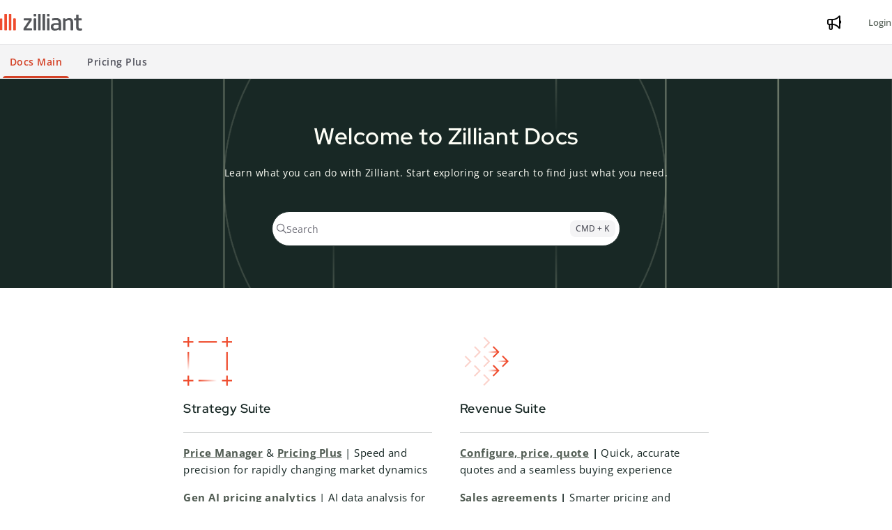

--- FILE ---
content_type: text/html; charset=utf-8
request_url: https://docs.zilliant.com/
body_size: 41811
content:
<!--
  _____   ____   _____ _    _ __  __ ______ _   _ _______ ____    __   ___  
 |  __ \ / __ \ / ____| |  | |  \/  |  ____| \ | |__   __|___ \  / /  / _ \ 
 | |  | | |  | | |    | |  | | \  / | |__  |  \| |  | |    __) |/ /_ | | | |
 | |  | | |  | | |    | |  | | |\/| |  __| | . ` |  | |   |__ <| '_ \| | | |
 | |__| | |__| | |____| |__| | |  | | |____| |\  |  | |   ___) | (_) | |_| |
 |_____/ \____/ \_____|\____/|_|  |_|______|_| \_|  |_|  |____/ \___/ \___/ 
                                                                            
 This site is powered by Document360 (https://www.document360.com), a self-service knowledge base platform.--><!DOCTYPE html><html lang="en" style="--primary-light: #d44227; --primary-light-color: #ffffff; --primary-dark: #d34328; --primary-dark-color: #ffffff; --body-font-family: Open Sans, sans-serif; --heading-font-family: Red Hat Display; --article-content-font-family: Open Sans; --link-color: #505b52; --link-hover-color: #34403a; --link-visited-color: #34403a; --link-color-dark: #2684FF; --link-hover-color-dark: #4C9AFF; --link-visited-color-dark: #D946EF; --border-radius: 8px; --customstatusbackgroundcolor: #8DBACF; --customstatusforegroundcolor: #fff; --header-font-color: #000000; --header-bg-color: #ffffff;" data-bs-theme="light"><head>
      <meta charset="utf-8">
      <title>Zilliant Product Documentation</title>
      <base href="/">
      <meta name="viewport" content="width=device-width, initial-scale=1, shrink-to-fit=no">

      <script src="https://cdnjs.cloudflare.com/ajax/libs/jquery/3.7.1/jquery.min.js" integrity="sha384-1H217gwSVyLSIfaLxHbE7dRb3v4mYCKbpQvzx0cegeju1MVsGrX5xXxAvs/HgeFs" crossorigin="anonymous" referrerpolicy="no-referrer"></script>
      <script src="https://challenges.cloudflare.com/turnstile/v0/api.js" crossorigin="anonymous" async="" referrerpolicy="no-referrer" defer="">
            </script>
<link rel="stylesheet" href="https://cdn.document360.io/site2/browser/20260118.1/styles-IMPYLGKI.css" crossorigin="anonymous" integrity="sha384-6IkpHcu+r8ciT0eTb21mF7QztBm4QwGMmKjXC6AwHyv0AiKjUpUjyWYUuqh1PDE2"><meta http-equiv="Content-Security-Policy" content=""><link href="https://cdn.document360.io/fonts/fontawesome/v6/brands.min.css" rel="stylesheet"><link href="https://cdn.document360.io/fonts/fontawesome/v6/duotone.min.css" rel="stylesheet"><link href="https://cdn.document360.io/fonts/fontawesome/v6/fontawesome.min.css" rel="stylesheet"><link href="https://cdn.document360.io/fonts/fontawesome/v6/light.min.css" rel="stylesheet"><link href="https://cdn.document360.io/fonts/fontawesome/v6/regular.min.css" rel="stylesheet"><link href="https://cdn.document360.io/fonts/fontawesome/v6/sharp-light.min.css" rel="stylesheet"><link href="https://cdn.document360.io/fonts/fontawesome/v6/sharp-regular.min.css" rel="stylesheet"><link href="https://cdn.document360.io/fonts/fontawesome/v6/sharp-solid.min.css" rel="stylesheet"><link href="https://cdn.document360.io/fonts/fontawesome/v6/solid.min.css" rel="stylesheet"><link href="https://cdn.document360.io/fonts/fontawesome/v6/thin.min.css" rel="stylesheet"><link href="https://cdn.document360.io/fonts/fontawesome/v6/v4-font-face.min.css" rel="stylesheet"><link href="https://cdn.document360.io/fonts/fontawesome/v6/v4-shims.min.css" rel="stylesheet"><link href="https://cdn.document360.io/fonts/fontawesome/v6/v5-font-face.min.css" rel="stylesheet"><link href="https://cdn.document360.io/fonts/fontawesome/custom-icons.min.css?release=release-v11.12.2" rel="stylesheet"><style ng-app-id="serverApp">.toast-container[_ngcontent-serverApp-c1796701743]{z-index:1200}</style><style ng-app-id="serverApp">.scroll-to-top[_ngcontent-serverApp-c1815714907]{position:fixed;bottom:85px;cursor:pointer;right:25px;width:40px;height:40px;border-radius:50%;background-color:#a0a0aa;color:#fff;font-size:1.25rem;text-align:center;line-height:40px;opacity:0;transition:all .2s ease-in-out}.scroll-to-top.behind-cookie-consent[_ngcontent-serverApp-c1815714907]{z-index:1}.scroll-to-top.no-cookie-consent[_ngcontent-serverApp-c1815714907]{z-index:999999999}.show-scrollTop[_ngcontent-serverApp-c1815714907]{opacity:1}</style><link href="https://cdn.document360.io/fonts/google_fonts/css/fonts.css" rel="stylesheet" async=""><link rel="icon" type="image/png" href="https://cdn.document360.io/24f960e8-3c1c-4c18-a2c6-83b6ae4aab84/Images/Documentation/Zilliant_Logo_bars.png?sv=2022-11-02&amp;spr=https&amp;st=2026-01-30T22%3A14%3A37Z&amp;se=2026-01-30T22%3A24%3A37Z&amp;sr=c&amp;sp=r&amp;sig=hWUoWuKJLHyYjzdVCrHaEbsrGUhxLs5EuuzJnT46iow%3D"><style ng-app-id="serverApp">.sandbox-bar[_ngcontent-serverApp-c3289117037]{background-color:#d0e9fb;text-align:center;justify-content:space-between;padding:5px 14px;border-radius:3px;color:#000}</style><style ng-app-id="serverApp">[_nghost-serverApp-c3898142783]{max-height:64px;display:block;background-color:var(--header-bg-color, var(--body-bg))}[_nghost-serverApp-c3898142783]   .primary-nav-bar-container[_ngcontent-serverApp-c3898142783]{position:relative}[_nghost-serverApp-c3898142783]   .primary-nav-bar-container[_ngcontent-serverApp-c3898142783]   .nav-bar.primary-nav-bar[_ngcontent-serverApp-c3898142783]{padding-top:8px;padding-bottom:8px;height:64px;display:flex;align-items:stretch;position:relative}[_nghost-serverApp-c3898142783]   .primary-nav-bar-container[_ngcontent-serverApp-c3898142783]:after{content:"";height:1px;position:absolute;bottom:0;left:0;right:0;background-color:var(--header-secondary-border-color)}  .show-help-navigate{display:none;position:absolute;background-color:var(--tooltip-bg);color:var(--body-bg);z-index:9;border-radius:8px;padding:6px 0;width:150px;right:0;top:36px;text-align:center;opacity:.9}  .show-help-navigate.show{display:block}.center-layout[_nghost-serverApp-c3898142783]   .primary-nav-bar-container[_ngcontent-serverApp-c3898142783], .center-layout   [_nghost-serverApp-c3898142783]   .primary-nav-bar-container[_ngcontent-serverApp-c3898142783]{display:flex;justify-content:center}</style><style ng-app-id="serverApp">[_ngcontent-serverApp-c2425853278]:root{--listBulletFont: "Inter";--listBulletWeight: normal}[_ngcontent-serverApp-c2425853278]:root{--h1-font-min: 24px;--h1-font-pref: 1.375rem;--h1-font-vw: 1.5vw;--h1-font-max: 32px;--h1-line-height: 54px;--h2-font-min: 21px;--h2-font-pref: 1.325rem;--h2-font-vw: .9vw;--h2-font-max: 28px;--h2-line-height: 42px;--h3-font-min: 18px;--h3-font-pref: 1.3rem;--h3-font-vw: .6vw;--h3-font-max: 24px;--h3-line-height: 36px;--h4-font-min: 15px;--h4-font-pref: 1.275rem;--h4-font-vw: .3vw;--h4-font-max: 20px;--h4-line-height: 30px;--h5-font-min: 14.4px;--h5-font-pref: 1.25rem;--h5-font-vw: .15vw;--h5-font-max: 16px;--h5-line-height: 27px;--h6-font-min: 12px;--h6-font-pref: 1rem;--h6-font-vw: .1vw;--h6-font-max: 12px;--h6-line-height: 24px;--p-font-min: 16px;--p-font-pref: 1rem;--p-font-max: 16px;--p-line-height: 24px;--heading-margin-bottom: 0px;--heading-font-weight: 600;--p-font-weight: 400;--font-margin-bottom: 8px;--font-margin-top-calc: 12px;--default-margin-bottom: 0px;--default-margin-top: 16px}.cookie-consent-cont[_ngcontent-serverApp-c2425853278]{padding:10px 15px;z-index:9999}.cookie-consent-cont.cookie-light-theme[_ngcontent-serverApp-c2425853278]{background-color:#e4e4e7;color:#51525c}.cookie-consent-cont.cookie-light-theme[_ngcontent-serverApp-c2425853278]   a[_ngcontent-serverApp-c2425853278]{color:#51525c;font-weight:600;text-decoration:underline}.cookie-consent-cont.cookie-light-theme[_ngcontent-serverApp-c2425853278]   a[_ngcontent-serverApp-c2425853278]:hover{text-decoration:none}.cookie-consent-cont.cookie-light-theme.cookie-pop-up[_ngcontent-serverApp-c2425853278]{border:1px solid rgba(0,0,0,.2)}.cookie-consent-cont.cookie-light-theme.bottom[_ngcontent-serverApp-c2425853278]{border-top:rgba(0,0,0,.2) solid 1px}.cookie-consent-cont.cookie-light-theme.top[_ngcontent-serverApp-c2425853278]{border-bottom:rgba(0,0,0,.2) solid 1px}.cookie-consent-cont.cookie-dark-theme[_ngcontent-serverApp-c2425853278]{background-color:#444;color:#fff}.cookie-consent-cont.cookie-dark-theme[_ngcontent-serverApp-c2425853278]   a[_ngcontent-serverApp-c2425853278]{color:#fff;font-weight:600;text-decoration:underline}.cookie-consent-cont.cookie-dark-theme[_ngcontent-serverApp-c2425853278]   a[_ngcontent-serverApp-c2425853278]:hover{text-decoration:none}.cookie-consent-cont.cookie-dark-theme.cookie-pop-up[_ngcontent-serverApp-c2425853278]{border:1px solid rgba(0,0,0,.9)}.cookie-consent-cont.cookie-dark-theme.bottom[_ngcontent-serverApp-c2425853278]{border-top:rgba(0,0,0,.9) solid 1px}.cookie-consent-cont.cookie-dark-theme.top[_ngcontent-serverApp-c2425853278]{border-bottom:rgba(0,0,0,.9) solid 1px}.cookie-consent-cont.cookie-custom-theme[_ngcontent-serverApp-c2425853278]{background-color:#ccc;color:var(--body-bg)}.cookie-consent-cont.cookie-custom-theme[_ngcontent-serverApp-c2425853278]   a[_ngcontent-serverApp-c2425853278]{color:inherit;font-weight:600;text-decoration:underline}.cookie-consent-cont.cookie-custom-theme[_ngcontent-serverApp-c2425853278]   a[_ngcontent-serverApp-c2425853278]:hover{text-decoration:none}.cookie-consent-cont[_ngcontent-serverApp-c2425853278]   .preview-close-icon[_ngcontent-serverApp-c2425853278]{position:absolute;top:-10px;right:-10px;border:var(--body-bg) solid 1px;background:var(--border-color);color:var(--body-bg);width:25px;height:25px;padding:0;border-radius:50%;font-size:.75rem}.cookie-consent-cont.cookie-bar[_ngcontent-serverApp-c2425853278]{position:fixed;left:0;right:0;display:flex;align-items:center;justify-content:center}.cookie-consent-cont.cookie-bar[_ngcontent-serverApp-c2425853278]   .content[_ngcontent-serverApp-c2425853278]{flex:1;margin-right:25px}.cookie-consent-cont.cookie-bar.bottom[_ngcontent-serverApp-c2425853278]{bottom:0}.cookie-consent-cont.cookie-bar.bottom[_ngcontent-serverApp-c2425853278]   .preview-close-icon[_ngcontent-serverApp-c2425853278]{top:-14px;right:0}.cookie-consent-cont.cookie-bar.top[_ngcontent-serverApp-c2425853278]{top:0}.cookie-consent-cont.cookie-bar.top[_ngcontent-serverApp-c2425853278]   .preview-close-icon[_ngcontent-serverApp-c2425853278]{top:auto;bottom:-14px;right:0}.cookie-consent-cont.cookie-pop-up[_ngcontent-serverApp-c2425853278]{position:fixed;width:450px;max-width:90%}.cookie-consent-cont.cookie-pop-up[_ngcontent-serverApp-c2425853278]   .content[_ngcontent-serverApp-c2425853278]{padding:0}.cookie-consent-cont.cookie-pop-up[_ngcontent-serverApp-c2425853278]   .cookie-close[_ngcontent-serverApp-c2425853278]{margin-bottom:5px}.cookie-consent-cont.cookie-pop-up[_ngcontent-serverApp-c2425853278]   .cookie-dismiss[_ngcontent-serverApp-c2425853278]{position:absolute;top:0;right:0;margin:.2rem}.cookie-consent-cont.cookie-pop-up.bottom-left[_ngcontent-serverApp-c2425853278]{left:15px;bottom:15px}.cookie-consent-cont.cookie-pop-up.bottom-right[_ngcontent-serverApp-c2425853278]{right:15px;bottom:15px}.cookie-consent-cont.cookie-pop-up.bottom-center[_ngcontent-serverApp-c2425853278]{left:50%;margin-left:-220px;bottom:15px}.cookie-consent-cont.cookie-pop-up.top-left[_ngcontent-serverApp-c2425853278]{left:15px;top:15px}.cookie-consent-cont.cookie-pop-up.top-right[_ngcontent-serverApp-c2425853278]{right:15px;top:15px}.cookie-consent-cont.cookie-pop-up.top-center[_ngcontent-serverApp-c2425853278]{left:50%;margin-left:-220px;top:15px}.cookie-consent-cont[_ngcontent-serverApp-c2425853278]   .cookie-close[_ngcontent-serverApp-c2425853278]{border:none;cursor:pointer;padding:.285rem .75rem;font-weight:400;border-radius:.115rem;display:inline-block;border-radius:var(--border-radius)}.cookie-consent-cont[_ngcontent-serverApp-c2425853278]   .cookie-close.cookie-light-theme[_ngcontent-serverApp-c2425853278]{background-color:#26272b;color:#fff}.cookie-consent-cont[_ngcontent-serverApp-c2425853278]   .cookie-close.cookie-light-theme.cookie-close-icon[_ngcontent-serverApp-c2425853278]{color:#51525c;background-color:transparent}.cookie-consent-cont[_ngcontent-serverApp-c2425853278]   .cookie-close.cookie-dark-theme[_ngcontent-serverApp-c2425853278]{background-color:#151515;color:#fff}.cookie-consent-cont[_ngcontent-serverApp-c2425853278]   .cookie-close.cookie-dark-theme.cookie-close-icon[_ngcontent-serverApp-c2425853278]{color:#fff;background-color:transparent}.cookie-consent-cont[_ngcontent-serverApp-c2425853278]   .cookie-close.cookie-close-content[_ngcontent-serverApp-c2425853278]{background-color:transparent;color:var(--site-link-color);text-decoration:underline;font-weight:600}.cookie-consent-cont[_ngcontent-serverApp-c2425853278]   .cookie-close.cookie-close-content[_ngcontent-serverApp-c2425853278]:hover{text-decoration:none;color:var(--site-link-hover-color)}.cookie-consent-cont[_ngcontent-serverApp-c2425853278]   .cookie-close.cookie-close-content[_ngcontent-serverApp-c2425853278]:visited{color:var(--site-link-visited-color)}[dir=rtl][_nghost-serverApp-c2425853278]   .cookie-consent-cont.cookie-pop-up[_ngcontent-serverApp-c2425853278]   .cookie-dismiss[_ngcontent-serverApp-c2425853278], [dir=rtl]   [_nghost-serverApp-c2425853278]   .cookie-consent-cont.cookie-pop-up[_ngcontent-serverApp-c2425853278]   .cookie-dismiss[_ngcontent-serverApp-c2425853278]{left:0;right:auto}</style><style id="global-custom-css">/* BRAND KIT */
/* 
original brand: #d34328

2025 BRAND KIT
Orange: #ef4c2e
Ivory: #eef4d4
White: #fefff7
Green: #182825
Black: #dc1413
*/

/* CSS pre-Isabel */
.product-help-section {
    background: #005FB2;
    color: white;
    border: black solid 2px;
}

.product-help-section a {
    background: #ffffff !important;
    color: black !important;
}

.engage .landing_top a.header-link,
.innovate .landing_top a.header-link,
.learn .landing_top a.header-link {
    background: #005FB2;
    border: #ffffff 2px solid;
    color: #fff;

}

.accordion {
    margin: 0px;
    padding: 0px;
}

.accordion .accordion-toggle {
    margin: 0px 0px 15px 0;
    width: 100%;
    display: block;
    background: rgba(0, 0, 0, 0.07);
    border: rgba(0, 0, 0, 0.07) solid 1px;
    color: #333;
    font-weight: 600;
    padding: 10px 22px 10px 12px;
    transition: background 0.3s ease;
    cursor: pointer;
    position: relative;
}

.accordion .accordion-toggle:after {
    content: "";
    border: solid #7b7b7b;
    border-width: 0 2px 2px 0;
    display: inline-block;
    padding: 3px;
    transform: rotate(-45deg);
    position: absolute;
    right: 10px;
    top: 42%;
}

.accordion .accordion-toggle:hover {
    border-color: rgba(0, 0, 0, 0.11);
}

.accordion .accordion-toggle.collapsed {
    border-bottom: none;
    border-color: rgba(0, 0, 0, 0.11);
}

.accordion .accordion-toggle.collapsed:after {
    transform: rotate(-135deg);
}

.accordion .accordion-content {
    padding: 1em;
    overflow: hidden;
    display: none;
    border: rgba(0, 0, 0, 0.11) solid 1px;
    border-top: none;
    margin: -15px 0px 15px 0px;
}

pre.inline {
    display: inline;
    background-color: #F9F7F7;
    border-radius: 4px;
    padding: 3px
}

.mytabs {
    display: flex;
    flex-wrap: wrap;
    max-width: 600px;
    margin: 50px auto;
    padding: 25px;
}

.mytabs input[type="radio"] {
    display: none;
}

.mytabs label {
    padding: 68.5px;
    padding-top: 10px;
    padding-bottom: 10px;
    border: 2px solid black;
    font-weight: bold;
    cursor: pointer;
}

.mytabs label:hover {
    background-color: #AAA;
}

.mytabs .tab {
    width: 97%;
    padding: 30px;
    background-color: white;
    order: 1;
    display: none;
}

.mytabs input[type='radio']:checked+label+.tab {
    display: block;
    border: 7px solid black;
}

.mytabs input[type='radio']:checked+label {
    background-color: #AAA;
}

.infoBox {
    /* Here you can change info box background color, Zilliant uses these for Tip callouts*/
    background-color: #F9FBFA !important;
    /* Here you can change info box font color*/
    color: #000000 !important;
}

.errorBox {
    /* Here you can change error box background color, Zilliant uses these for Note callouts*/
    background: #F9FBFA !important;
    /* Here you can change error box font color*/
    color: #000000 !important;
}

.warningBox {
    /* Here you can change warning box background color, Zilliant uses these for Important callouts*/
    background: #F9FBFA;
    !important
    /* Here you can change warning box font color*/
    color: #000000 !important;
}

/* Isabel's CSS changes: */

/* Change site's font family */
body,
.landing_home,
.content_block_text {
    /* font-family: 'Roboto', sans-serif !important; */
}

/* Doc360's default letter spacing isn't 0px, so override it */
.content_block_text {
    letter-spacing: 0px !important;
}

.content_block .content_container .content_block_text li {
    margin-bottom: 10px !important;
}

.header_top_nav_right>ul>li:not(:last-child),
.widget_links>li:not(:last-child),
.theme-a-menu>li:not(:last-child) {
    margin-bottom: 0px !important;
}

/* List items that are in info/warning/error boxes & nested list items*/
.infoBox>.content>ul>li,
.infoBox>.content>ol>li,
ul>li>ul>li,
ol>li>ol>li {
    margin: 0 0 !important;
}

/* Solid border for home page search bar */
/*.landing_top .search-sec input[type=search] {
    border-radius: 25px !important;
    border: 1px solid #182825 !important;
}*/

/* Solid buttons for home page hero section*/
.landing_top a.header-link {
    border: none;
    color: white !important;
    background-color: #c83711 !important;
    border-radius: 10px;
}

.landing_top a.header-link:hover {
    border: none !important;
    background-color: #F48366 !important;
}

.col-block.center {
    position: relative;
    display: inline-block;
}

.col-block.center {
    position: relative;
    display: inline-block;
}

.col-block.center::after {
    content: '';
    display: block;
    width: 0;
    height: 5px;
    background-color: #F48366;
    position: absolute;
    bottom: 0;
    left: 0;
    transition: width 0.3s ease;
}

.col-block.center:hover::after {
    width: 100%;
}

/* Change the color of not active TOC links */
.content_block .content_container .page-action .article_action_links ul li a {
    color: gray !important;
}

.content_block .content_container .page-action .article_action_links ul li.selected>a {
    color: #0078d7 !important;
}

/* Remove "Title" from suite section in landing page */
.info-card-element>.multicolumn-card-section>.container>h2 {
    display: none !important;
}

/***************************************
 ** WOW SITES TEAM
 ** SECONDARY NAVIGATION STYLES START
***************************************/

.header_nav_menus li,
.header_nav_menus li a {
    font-size: 16px;
    line-height: 26px;
    font-weight: 700;
    color: #000 !important;
}

header .header_nav_menus ul li .multi-level-menu-content {
    margin-top: 12px;
}

@media screen and (min-width: 780px) {
    header .header_nav_menus ul li.multi-level-menu:hover .multi-level-menu-content {
        display: none;
    }
}

header .header_nav_menus ul li {
    padding: 0;
    margin-right: 24px;
}

header .header_nav_menus ul li.multi-level-menu {
    padding-left: 0;
    padding-right: 20px;
}

header .header_nav_menus ul li::before {
    content: "";
    width: 0;
    height: 4px;
    position: absolute;
    top: 100%;
    left: 0;
    background: #ef4c2e;
    transition: width .25s ease;
}

header .header_nav_menus ul li:hover::before {
    width: 100%;
}

.secondaryUL>li::before {
    top: 90% !important;
}

/***************************************
 ** WOW SITES TEAM
 ** SECONDARY NAVIGATION STYLES END
***************************************/

/* kb2 upgrade */
body {
    font-size: .875rem;
    font-weight: 400;
    letter-spacing: .03rem;
    line-height: 1.5;
}

/* hero section */

.hero-section h1 {
    font-size: 2.0625rem !important;
}


site-multi-column-card-section h3 {
    color: #1a1a1b;
    font-size: 1.125rem;
    margin: 0 !important;
    padding: 0;
}

site-multi-column-card-section .text-area {
    color: gray;
    font-size: .9375rem;
    line-height: 1.5rem;
    margin: 0;
    padding: 0;
}

site-action-card-element.action-card::after {
    content: '';
    display: block;
    width: 0;
    height: 5px;
    background-color: #ef4c2e;
    position: absolute;
    bottom: 0;
    left: 0;
    transition: width 0.3s ease;
}


site-action-card-element.action-card:hover::after {
    width: 100%;
}

d360-user-menu .secondaryUL>li:hover:before {
    width: 100%;
}

d360-user-menu .secondaryUL>li:before {
    content: "";
    width: 0;
    height: 4px;
    position: absolute;
    top: 83%;
    left: 0;
    background: #fd4926;
    transition: width .25s ease;
}

d360-user-menu .secondaryUL li a:hover {
    text-decoration: none !important;
}

d360-cookie-consent a {
    color: #fff !important
}

#articleContent a {
    text-decoration: underline !important;
}

.category-index-page .category-index-list .index-title {
    font-weight: 400 !important;
    font-size: 1.375rem !important;
}

.category-index-page .category-index-list .page-content {
    font-size: .9375rem;
    line-height: 1.7;
    padding-bottom: 10px;
}

.category-index-page .category-index-list .page-info li {
    font-size: .875rem !important;
}

.article-info .article-info-top li {
    font-size: .8125rem !important;
}

[data-bs-theme="dark"] site-action-card-element.action-card {
    background: #353434 !important;
}

.innovate .hero-section .search-box {
    border-radius: 25px !important;
    border: 1px solid #182825 !important;
}

.multicolumn-card-content .action-card .card-icon {
    height: auto !important;
}

#left-panel .module-name {
    color: transparent !important;
}

#left-panel .module-name::after {
    content: "EXPLORE TOPICS";
    color: #a0a0aa;
    position: absolute;
    top: 0;
    left: 0;
}


@media screen and (max-width: 1024px) {}

@media screen and (max-width: 767px) {}

@media screen and (min-width: 1795px) {
    .innovate .hero-section .search-box {
        width: 800px !important;
    }

    .innovate .hero-section {
        padding: 99px 0 !important;
    }

    site-multi-column-card-section .multicolumn-card-section .container {
        max-width: 1140px;
        margin: 0 auto;

    }
}

.resources-section .toc-accordion {
    border-left: none !important;
}

.resources-section .toc-accordion .ng-scroll-content>ul {
    border-left: 1px solid var(--border-color);
}


.tippy-box {
    background: #fff !important;
    color: #000 !important;
}

.tippy-box .tippy-arrow {
    color: #fff !important;
}



[data-bs-theme="dark"] .tippy-box {
    background: #333 !important;
    color: #c3c3c3 !important;
}

[data-bs-theme="dark"] .tippy-box .tippy-arrow {
    color: #333 !important;
}

#articleContent li {
    margin-bottom: 10px !important
}

@media screen and (min-width: 1300px) {
    site-docs-section .main-content {
        width: 75% !important;
        flex: 0 0 75% !important;
    }

    site-docs-section site-docs-right-panel-container {
        width: 25% !important;
        flex: 0 0 25% !important;
        max-width: inherit !important;
    }
}

/***************************************
 ** CSS for API docs module
 ** added by Olena with Doc360 support START
***************************************/

/* Makes the header/path/query parameter descriptions not bold */
.description {
    font-weight: 100 !important;
}

.api-endpoint .description {
    font-size: 14px !important;
}

.api-endpoint .description p {
    font-size: 14px !important;
}

/* .api-endpoint .api-content .description This controls the font size in all parameters descriptions and response description. It partially duplicates .api-endpoint .description p and overrides it in some places  */
/*.api-endpoint .api-content .description p {
    
    font-size: 20px!important;
}*/


.api-endpoint .api-security .api-content .api-key-security-type {
    font-size: 15px !important;
}

.api-key-security-content {
    font-size: 15px !important;
}

.api-endpoint .api-security .api-content .api-key-security-content .api-key-name {
    font-size: 15px !important;
}

.api-endpoint .api-parameter-container .api-content .api-parameter-name {
    font-size: 17px !important;
}

.api-endpoint .api-parameter-container .api-content .api-parameter-data-type {
    font-size: 14px !important;
}

.api-endpoint .api-content .api-schema-property .api-schema-title .name,
.api-endpoint .api-content .api-schema-object .api-schema-title .name,
.api-endpoint .api-content .api-schema-array .api-schema-title .name {
    font-size: 14.375px !important;
}

.api-endpoint .api-content .api-schema-property .api-schema-title .data-type,
.api-endpoint .api-content .api-schema-object .api-schema-title .data-type,
.api-endpoint .api-content .api-schema-array .api-schema-title .data-type {
    font-size: 14px !important;
}

.api-endpoint .api-response-body-header,
.api-endpoint .api-request-body-header {
    font-size: 17.45px !important;
}

.api-endpoint .api-security .api-header {
    font-size: 17.45px !important;
}

.api-endpoint .api-parameter-container .api-header {
    font-size: 17.45px !important;
}

.api-endpoint .api-path .api-header .api-http-method {
    font-size: 13.25px !important;
}

.api-endpoint .api-path .api-header .api-url {
    font-size: 16.025px !important;
}

.api-endpoint .api-content select {
    font-size: 13.625px !important;
}

.api-endpoint .api-content .example-container .api-media-type-example .name {
    font-size: 14.375px !important;
}

.api-endpoint .api-content .example-container .api-media-type-example .summary p,
.api-endpoint .api-content .example-container .api-media-type-example .description p {
    font-size: 14px !important;
}

/***************************************
 ** CSS for API docs module
 ** added by Olena with Doc360 support END
***************************************/</style><style ng-app-id="serverApp">.nav-r[_ngcontent-serverApp-c2927818516]{display:flex;flex:1 1 auto;justify-content:flex-end}</style><style ng-app-id="serverApp">[_nghost-serverApp-c4226886339]{display:flex;align-items:center}[_nghost-serverApp-c4226886339]   .nav-bar-brand[_ngcontent-serverApp-c4226886339]{flex:0 0 auto;margin:0 32px 0 0;text-decoration:none;max-width:270px;position:relative}[_nghost-serverApp-c4226886339]   .nav-bar-brand[_ngcontent-serverApp-c4226886339]   img[_ngcontent-serverApp-c4226886339]{max-height:48px;min-height:22px;max-width:270px;vertical-align:middle}[_nghost-serverApp-c4226886339]   .nav-bar-brand[_ngcontent-serverApp-c4226886339]   .brand-text[_ngcontent-serverApp-c4226886339]{line-height:26px;overflow:hidden;margin:0;font-size:1.125rem;font-weight:600;width:100%;white-space:nowrap;text-overflow:ellipsis;text-decoration:none}[_nghost-serverApp-c4226886339]   .nav-bar-brand[_ngcontent-serverApp-c4226886339]   a[_ngcontent-serverApp-c4226886339]{text-decoration:none!important;color:var(--primary);display:block}[_nghost-serverApp-c4226886339]   .skip-nav[_ngcontent-serverApp-c4226886339]{position:absolute;display:block;text-align:left;margin:0;padding:0}[_nghost-serverApp-c4226886339]   .skip-nav[_ngcontent-serverApp-c4226886339]   a[_ngcontent-serverApp-c4226886339]{display:inline-block;position:absolute;color:var(--site-link-color);top:0;opacity:0;background-color:var(--body-bg);border:var(--border-color) solid 1px;box-shadow:var(--ui-conponets-box-shadow) 0 25px 50px -6px;pointer-events:none}[_nghost-serverApp-c4226886339]   .skip-nav[_ngcontent-serverApp-c4226886339]   a[_ngcontent-serverApp-c4226886339]:focus, [_nghost-serverApp-c4226886339]   .skip-nav[_ngcontent-serverApp-c4226886339]   a[_ngcontent-serverApp-c4226886339]:active{left:-8px;opacity:1;top:8px;width:155px;height:auto;overflow:auto;padding:8px;border-radius:15px;text-align:center;font-weight:500;z-index:999;pointer-events:auto}[dir=rtl][_nghost-serverApp-c4226886339]   .nav-bar-brand[_ngcontent-serverApp-c4226886339], [dir=rtl]   [_nghost-serverApp-c4226886339]   .nav-bar-brand[_ngcontent-serverApp-c4226886339]{margin:0 0 0 32px}[dir=rtl][_nghost-serverApp-c4226886339]   .skip-nav[_ngcontent-serverApp-c4226886339]   a[_ngcontent-serverApp-c4226886339]:focus, [dir=rtl]   [_nghost-serverApp-c4226886339]   .skip-nav[_ngcontent-serverApp-c4226886339]   a[_ngcontent-serverApp-c4226886339]:focus, [dir=rtl][_nghost-serverApp-c4226886339]   .skip-nav[_ngcontent-serverApp-c4226886339]   a[_ngcontent-serverApp-c4226886339]:active, [dir=rtl]   [_nghost-serverApp-c4226886339]   .skip-nav[_ngcontent-serverApp-c4226886339]   a[_ngcontent-serverApp-c4226886339]:active{left:auto;right:-8px}</style><style ng-app-id="serverApp">[_nghost-serverApp-c760496499]{display:flex;align-items:center}[_nghost-serverApp-c760496499]   .nav-profile[_ngcontent-serverApp-c760496499]{display:flex;flex-direction:column;justify-content:flex-end}[_nghost-serverApp-c760496499]   .nav-profile[_ngcontent-serverApp-c760496499]   .profile-btn[_ngcontent-serverApp-c760496499]{width:32px;height:32px;padding:0;border-radius:50%;display:flex;align-items:center;gap:12px;overflow:hidden;border:none;background:transparent}[_nghost-serverApp-c760496499]   .nav-profile[_ngcontent-serverApp-c760496499]   .profile-btn[_ngcontent-serverApp-c760496499]   .profile-content[_ngcontent-serverApp-c760496499]   .user-name[_ngcontent-serverApp-c760496499]{font-size:.8125rem;font-weight:500}[_nghost-serverApp-c760496499]   .nav-profile[_ngcontent-serverApp-c760496499]   .profile-btn[_ngcontent-serverApp-c760496499]   img[_ngcontent-serverApp-c760496499]{width:32px;height:32px;border-radius:50%}.mobile-view[_nghost-serverApp-c760496499]   .nav-profile[_ngcontent-serverApp-c760496499]{overflow:hidden}.mobile-view[_nghost-serverApp-c760496499]   .nav-profile[_ngcontent-serverApp-c760496499]   .profile-btn[_ngcontent-serverApp-c760496499]{width:100%;height:auto;padding:5px}.mobile-view[_nghost-serverApp-c760496499]   .nav-profile[_ngcontent-serverApp-c760496499]   .profile-btn[_ngcontent-serverApp-c760496499]   .profile-content[_ngcontent-serverApp-c760496499]{overflow:hidden}.nav-bar-profile[_ngcontent-serverApp-c760496499]   .profile-details[_ngcontent-serverApp-c760496499]{display:flex;align-items:center;padding:0rem 1rem;margin-bottom:12px;gap:16px}.nav-bar-profile[_ngcontent-serverApp-c760496499]   .profile-details[_ngcontent-serverApp-c760496499]   .profile-avatar[_ngcontent-serverApp-c760496499]{width:64px;flex:0 0 64px;height:64px;border-radius:50%;overflow:hidden}.nav-bar-profile[_ngcontent-serverApp-c760496499]   .profile-details[_ngcontent-serverApp-c760496499]   .profile-avatar[_ngcontent-serverApp-c760496499]   img[_ngcontent-serverApp-c760496499]{width:64px;height:64px;object-fit:cover;object-position:center}.nav-bar-profile[_ngcontent-serverApp-c760496499]   .profile-details[_ngcontent-serverApp-c760496499]   .profile-content[_ngcontent-serverApp-c760496499]{flex:1;overflow:hidden;gap:4px;display:flex;flex-direction:column}.nav-bar-profile[_ngcontent-serverApp-c760496499]   .profile-details[_ngcontent-serverApp-c760496499]   .profile-content[_ngcontent-serverApp-c760496499]   .user-name[_ngcontent-serverApp-c760496499]{font-size:1rem;font-weight:500}.nav-bar-profile[_ngcontent-serverApp-c760496499]   .portal-link[_ngcontent-serverApp-c760496499]{display:flex;gap:12px}.nav-bar-profile[_ngcontent-serverApp-c760496499]   .portal-link[_ngcontent-serverApp-c760496499]   .document360-icon[_ngcontent-serverApp-c760496499]{flex:0 0 16px;width:16px}.nav-bar-profile[_ngcontent-serverApp-c760496499]   .portal-link[_ngcontent-serverApp-c760496499]   .document360-icon[_ngcontent-serverApp-c760496499]   svg[_ngcontent-serverApp-c760496499]{width:16px;fill:#8852f5}.nav-bar-profile[_ngcontent-serverApp-c760496499]   a[_ngcontent-serverApp-c760496499]{justify-content:space-between}.nav-bar-profile[_ngcontent-serverApp-c760496499]   a[_ngcontent-serverApp-c760496499]:visited{color:inherit}</style><style ng-app-id="serverApp">[_nghost-serverApp-c2481267116]   .nav-bar-nav[_ngcontent-serverApp-c2481267116]{display:flex;align-items:center}[_nghost-serverApp-c2481267116]   .nav-bar-nav[_ngcontent-serverApp-c2481267116]   ul[_ngcontent-serverApp-c2481267116]{margin:0;padding:0;display:flex;gap:24px;align-items:center}[_nghost-serverApp-c2481267116]   .nav-bar-nav[_ngcontent-serverApp-c2481267116]   ul[_ngcontent-serverApp-c2481267116]   li[_ngcontent-serverApp-c2481267116]{display:inline-block;vertical-align:middle;padding:0;margin:0;position:relative}[_nghost-serverApp-c2481267116]   .nav-bar-nav[_ngcontent-serverApp-c2481267116]   ul[_ngcontent-serverApp-c2481267116]   li[_ngcontent-serverApp-c2481267116]   a[_ngcontent-serverApp-c2481267116]{color:var(--header-font-color, var(--body-color));text-decoration:none;font-weight:500;display:block;cursor:pointer}[_nghost-serverApp-c2481267116]   .nav-bar-nav[_ngcontent-serverApp-c2481267116]   ul[_ngcontent-serverApp-c2481267116]   li[_ngcontent-serverApp-c2481267116]   a[_ngcontent-serverApp-c2481267116]:hover{color:var(--header-font-color, var(--body-color));text-decoration:underline}[_nghost-serverApp-c2481267116]   .nav-bar-nav[_ngcontent-serverApp-c2481267116]   ul[_ngcontent-serverApp-c2481267116]   li[_ngcontent-serverApp-c2481267116]   a.btn[_ngcontent-serverApp-c2481267116]:hover{background-color:var(--header-hover-color)}[_nghost-serverApp-c2481267116]   .nav-bar-nav[_ngcontent-serverApp-c2481267116]   ul[_ngcontent-serverApp-c2481267116]   li[_ngcontent-serverApp-c2481267116]   a.action-item[_ngcontent-serverApp-c2481267116]{padding:6px 16px;border-radius:var(--border-radius)}[_nghost-serverApp-c2481267116]   .nav-bar-nav[_ngcontent-serverApp-c2481267116]   ul[_ngcontent-serverApp-c2481267116]   li[_ngcontent-serverApp-c2481267116]   a.action-item[_ngcontent-serverApp-c2481267116]:hover{text-decoration:none}[_nghost-serverApp-c2481267116]   .nav-bar-nav[_ngcontent-serverApp-c2481267116]   ul[_ngcontent-serverApp-c2481267116]   li.acknowledge-list[_ngcontent-serverApp-c2481267116]:empty{display:none}[_nghost-serverApp-c2481267116]   .nav-bar-nav[_ngcontent-serverApp-c2481267116]   ul[_ngcontent-serverApp-c2481267116]   li.acknowledge-list[_ngcontent-serverApp-c2481267116]   .acknowledge-icon[_ngcontent-serverApp-c2481267116]{display:flex;justify-content:center;align-items:center;gap:4px;min-width:32px;text-decoration:none;color:var(--header-font-color, var(--body-color))}[_nghost-serverApp-c2481267116]   .nav-bar-nav[_ngcontent-serverApp-c2481267116]   ul[_ngcontent-serverApp-c2481267116]   li.acknowledge-list[_ngcontent-serverApp-c2481267116]   .acknowledge-icon.contains-badge[_ngcontent-serverApp-c2481267116]{width:auto;padding:0 .25rem!important}[_nghost-serverApp-c2481267116]   .nav-bar-nav[_ngcontent-serverApp-c2481267116]   ul[_ngcontent-serverApp-c2481267116]   li.acknowledge-list[_ngcontent-serverApp-c2481267116]   .acknowledge-icon[_ngcontent-serverApp-c2481267116]:hover{background-color:var(--header-hover-color)}[_nghost-serverApp-c2481267116]   .nav-bar-nav[_ngcontent-serverApp-c2481267116]   ul[_ngcontent-serverApp-c2481267116]   li.acknowledge-list[_ngcontent-serverApp-c2481267116]   .acknowledge-icon[_ngcontent-serverApp-c2481267116]   .tool-tip[_ngcontent-serverApp-c2481267116]   .tooltip-inner[_ngcontent-serverApp-c2481267116]{max-width:900px}[_nghost-serverApp-c2481267116]   .nav-bar-nav[_ngcontent-serverApp-c2481267116]   ul[_ngcontent-serverApp-c2481267116]   li.acknowledge-list[_ngcontent-serverApp-c2481267116]   .acknowledge-icon[_ngcontent-serverApp-c2481267116]   .notification-badge[_ngcontent-serverApp-c2481267116]{height:20px;width:auto;background-color:#de350b;border-radius:4px;font-size:.8125rem;color:#fff}[_nghost-serverApp-c2481267116]   .nav-bar-nav.nav-l[_ngcontent-serverApp-c2481267116]{padding:0 0 0 16px}[_nghost-serverApp-c2481267116]   .nav-bar-nav.nav-r[_ngcontent-serverApp-c2481267116]{flex:1 1 auto;display:flex;justify-content:flex-end}[dir=rtl][_nghost-serverApp-c2481267116]   .nav-bar-nav.nav-l[_ngcontent-serverApp-c2481267116], [dir=rtl]   [_nghost-serverApp-c2481267116]   .nav-bar-nav.nav-l[_ngcontent-serverApp-c2481267116]{padding:0 16px 0 0}[dir=rtl][_nghost-serverApp-c2481267116]   .nav-bar-nav.nav-l.divider[_ngcontent-serverApp-c2481267116], [dir=rtl]   [_nghost-serverApp-c2481267116]   .nav-bar-nav.nav-l.divider[_ngcontent-serverApp-c2481267116]{border-left-width:0px;border-right-width:1px}.blade   [_nghost-serverApp-c2481267116]   .nav-bar-nav[_ngcontent-serverApp-c2481267116]{display:block}.blade   [_nghost-serverApp-c2481267116]   .nav-bar-nav.divider[_ngcontent-serverApp-c2481267116]{border:0}.blade   [_nghost-serverApp-c2481267116]   .nav-bar-nav.nav-l[_ngcontent-serverApp-c2481267116], .blade   [_nghost-serverApp-c2481267116]   .nav-bar-nav.nav-r[_ngcontent-serverApp-c2481267116]{padding:0;margin:0}.blade   [_nghost-serverApp-c2481267116]   .nav-bar-nav[_ngcontent-serverApp-c2481267116]   ul[_ngcontent-serverApp-c2481267116]{justify-content:flex-start;flex-direction:column;gap:24px}.blade   [_nghost-serverApp-c2481267116]   .nav-bar-nav[_ngcontent-serverApp-c2481267116]   ul[_ngcontent-serverApp-c2481267116]   li[_ngcontent-serverApp-c2481267116]{width:100%}.blade   [_nghost-serverApp-c2481267116]   .nav-bar-nav[_ngcontent-serverApp-c2481267116]   ul[_ngcontent-serverApp-c2481267116]   li[_ngcontent-serverApp-c2481267116]   .action-item[_ngcontent-serverApp-c2481267116]{text-align:center;padding:.5rem 1rem}</style><style ng-app-id="serverApp">.toggle-icon-none[_ngcontent-serverApp-c2850397783]{color:var(--header-font-color, var(--body-color))}.toggle-icon-none[_ngcontent-serverApp-c2850397783]:hover{background-color:var(--header-hover-color)}.secondary-nav-bar[_nghost-serverApp-c2850397783]   .toggle-icon-none[_ngcontent-serverApp-c2850397783], .secondary-nav-bar   [_nghost-serverApp-c2850397783]   .toggle-icon-none[_ngcontent-serverApp-c2850397783]{color:var(--body-color)}.secondary-nav-bar[_nghost-serverApp-c2850397783]   .toggle-icon-none[_ngcontent-serverApp-c2850397783]:hover, .secondary-nav-bar   [_nghost-serverApp-c2850397783]   .toggle-icon-none[_ngcontent-serverApp-c2850397783]:hover{background-color:var(--header-hover-color)}</style><style ng-app-id="serverApp">.project-language[_ngcontent-serverApp-c4087391023]{margin:0 0 0 16px}.project-language[_ngcontent-serverApp-c4087391023]   .project-language-btn[_ngcontent-serverApp-c4087391023]{max-width:180px;overflow:hidden;text-overflow:ellipsis;color:var(--header-font-color, var(--body-color))}.project-language[_ngcontent-serverApp-c4087391023]   .project-language-btn[_ngcontent-serverApp-c4087391023]:hover, .project-language[_ngcontent-serverApp-c4087391023]   .project-language-btn.show[_ngcontent-serverApp-c4087391023]{background-color:var(--header-hover-color)}[dir=rtl][_nghost-serverApp-c4087391023]   .project-language[_ngcontent-serverApp-c4087391023], [dir=rtl]   [_nghost-serverApp-c4087391023]   .project-language[_ngcontent-serverApp-c4087391023]{margin:0 16px 0 0}.blade   [_nghost-serverApp-c4087391023]   .project-language[_ngcontent-serverApp-c4087391023]{padding:0;margin:0 0 24px;border:1px solid var(--border-color);border-radius:var(--border-radius);height:auto;overflow:hidden}.blade   [_nghost-serverApp-c4087391023]   .project-language[_ngcontent-serverApp-c4087391023]   .project-language-btn[_ngcontent-serverApp-c4087391023]{max-width:100%}.blade   [_nghost-serverApp-c4087391023]   .project-language[_ngcontent-serverApp-c4087391023]   .dropdown-toggle[_ngcontent-serverApp-c4087391023]{width:100%;text-align:left}[dir=rtl].blade   [_nghost-serverApp-c4087391023]   .project-language[_ngcontent-serverApp-c4087391023]   .dropdown-toggle[_ngcontent-serverApp-c4087391023], [dir=rtl]   .blade   [_nghost-serverApp-c4087391023]   .project-language[_ngcontent-serverApp-c4087391023]   .dropdown-toggle[_ngcontent-serverApp-c4087391023], .blade   [dir=rtl]   [_nghost-serverApp-c4087391023]   .project-language[_ngcontent-serverApp-c4087391023]   .dropdown-toggle[_ngcontent-serverApp-c4087391023]{text-align:right}  .project-language-dropdown .dropdown-menu{max-height:320px;overflow-y:auto}  .project-language-dropdown .dropdown-item{padding-right:40px}  [dir=rtl] .dropdown-item{padding-right:auto;padding-left:40px}</style><style ng-app-id="serverApp">html[data-bs-theme=dark]   [_nghost-serverApp-c3187277978]     .footer-theme-b{background-color:var(--body-bg);border-color:var(--border-color)}html[data-bs-theme=dark]   [_nghost-serverApp-c3187277978]     .footer-theme-b .f-bottom{background-color:var(--body-bg);border-color:var(--border-color)}html[data-bs-theme=dark]   [_nghost-serverApp-c3187277978]     .footer-theme-b .f-top{background-color:var(--body-bg);border-color:var(--border-color)}html[data-bs-theme=dark]   [_nghost-serverApp-c3187277978]     .footer-theme-b .f-top .footer-left-section{background-color:var(--body-bg);border-color:var(--border-color)}html[data-bs-theme=dark]   [_nghost-serverApp-c3187277978]     .footer-theme-b .f-top .footer-right-section .support-sales-section{border-color:var(--border-color)}</style><meta content="Zilliant Product Documentation" property="title"><meta content="Find detailed information about setting up, using, and optimizing your experience with Zilliant solutions." name="description"><meta content="website" property="og:type"><meta content="Zilliant Product Documentation" property="og:title"><meta content="Find detailed information about setting up, using, and optimizing your experience with Zilliant solutions." property="og:description"><meta content="" property="og:image"><meta content="Zilliant Product Documentation" property="twitter:title"><meta content="summary_large_image" property="twitter:card"><meta content="Find detailed information about setting up, using, and optimizing your experience with Zilliant solutions." property="twitter:description"><meta content="" property="twitter:image"><link rel="canonical" href="https://docs.zilliant.com"><style ng-app-id="serverApp">[_nghost-serverApp-c2122818524]{display:block}[_nghost-serverApp-c2122818524]   .center[_ngcontent-serverApp-c2122818524]{text-align:center}[_nghost-serverApp-c2122818524]   .left[_ngcontent-serverApp-c2122818524]{text-align:left}[_nghost-serverApp-c2122818524]   .right[_ngcontent-serverApp-c2122818524]{text-align:right}[_nghost-serverApp-c2122818524]   .hero-section[_ngcontent-serverApp-c2122818524]{padding:55px 0;min-height:300px;margin:0}</style><style ng-app-id="serverApp">[_nghost-serverApp-c3035661108]   .multicolumn-card-section[_ngcontent-serverApp-c3035661108]{padding:50px 0}[_nghost-serverApp-c3035661108]   .multicolumn-card-section[_ngcontent-serverApp-c3035661108]   h2[_ngcontent-serverApp-c3035661108]{margin:0 0 40px;padding:0;text-align:center;color:var(--body-secondary-color-1)}[_nghost-serverApp-c3035661108]   .multicolumn-card-section[_ngcontent-serverApp-c3035661108]   .multicolumn-card-content[_ngcontent-serverApp-c3035661108]{display:flex;flex-direction:row;flex-wrap:wrap;justify-content:center;gap:35px}.action-card-element[_nghost-serverApp-c3035661108]   .multicolumn-card-section[_ngcontent-serverApp-c3035661108]   h2[_ngcontent-serverApp-c3035661108]{color:var(--body-secondary-color-1)}.statistics-header[_ngcontent-serverApp-c3035661108]{text-align:center}.statistics-header[_ngcontent-serverApp-c3035661108]   .heading-section[_ngcontent-serverApp-c3035661108]{font-size:24px;font-weight:600;margin-bottom:16px}.statistics-header[_ngcontent-serverApp-c3035661108]   .description-section[_ngcontent-serverApp-c3035661108]{font-size:15px;font-style:normal;font-weight:400;margin-bottom:40px}.statistics-card[_nghost-serverApp-c3035661108]   .multicolumn-card-section[_ngcontent-serverApp-c3035661108]   .multicolumn-card-content[_ngcontent-serverApp-c3035661108]{gap:0;border-radius:8px;margin:0 16px 40px;justify-content:center;background-color:color-mix(in srgb,var(--header-secondary-bg),var(--body-bg) 40%)}.statistics-card[_nghost-serverApp-c3035661108]     site-info-card-element:after{position:absolute;content:"";height:calc(100% - 44px);background-color:#d1d1d6;width:1px;right:0;top:22px}.statistics-card[_nghost-serverApp-c3035661108]     site-info-card-element:last-child:after{display:none}@media (max-width: 768px){.statistics-card[_nghost-serverApp-c3035661108]     site-info-card-element:after{height:1px;width:80%;left:10%;bottom:0;top:auto}}</style><style ng-app-id="serverApp">.left[_nghost-serverApp-c1668123686]{text-align:left}.right[_nghost-serverApp-c1668123686]{text-align:right}.center[_nghost-serverApp-c1668123686]{text-align:center}.hero-section[_nghost-serverApp-c1668123686]   h1[_ngcontent-serverApp-c1668123686], .hero-section   [_nghost-serverApp-c1668123686]   h1[_ngcontent-serverApp-c1668123686]{margin:0}.action-card-element[_nghost-serverApp-c1668123686]   h3[_ngcontent-serverApp-c1668123686], .action-card-element   [_nghost-serverApp-c1668123686]   h3[_ngcontent-serverApp-c1668123686], .info-card-element[_nghost-serverApp-c1668123686]   h3[_ngcontent-serverApp-c1668123686], .info-card-element   [_nghost-serverApp-c1668123686]   h3[_ngcontent-serverApp-c1668123686], .rich-text-section[_nghost-serverApp-c1668123686]   h3[_ngcontent-serverApp-c1668123686], .rich-text-section   [_nghost-serverApp-c1668123686]   h3[_ngcontent-serverApp-c1668123686]{color:var(--body-color);margin:0 0 15px;padding:0}[data-bs-theme=dark]   .action-card-element[_nghost-serverApp-c1668123686]   h3[_ngcontent-serverApp-c1668123686], .action-card-element   [_nghost-serverApp-c1668123686]   h3[_ngcontent-serverApp-c1668123686], [data-bs-theme=dark]   .info-card-element[_nghost-serverApp-c1668123686]   h3[_ngcontent-serverApp-c1668123686], .info-card-element   [_nghost-serverApp-c1668123686]   h3[_ngcontent-serverApp-c1668123686], [data-bs-theme=dark]   .rich-text-section[_nghost-serverApp-c1668123686]   h3[_ngcontent-serverApp-c1668123686], .rich-text-section   [_nghost-serverApp-c1668123686]   h3[_ngcontent-serverApp-c1668123686]{color:var(--body-color)}.statistics-card   .multicolumn-card-content[_nghost-serverApp-c1668123686]   h2[_ngcontent-serverApp-c1668123686], .statistics-card   .multicolumn-card-content   [_nghost-serverApp-c1668123686]   h2[_ngcontent-serverApp-c1668123686]{font-size:3rem;font-weight:600;margin-bottom:1rem;color:#194ab3}.statistics-card   .multicolumn-card-content[_nghost-serverApp-c1668123686]   h5[_ngcontent-serverApp-c1668123686], .statistics-card   .multicolumn-card-content   [_nghost-serverApp-c1668123686]   h5[_ngcontent-serverApp-c1668123686], .statistics-card   .multicolumn-card-content[_nghost-serverApp-c1668123686]   h6[_ngcontent-serverApp-c1668123686], .statistics-card   .multicolumn-card-content   [_nghost-serverApp-c1668123686]   h6[_ngcontent-serverApp-c1668123686]{color:var(--body-secondary-color);margin-bottom:0}.has-sub-text[_ngcontent-serverApp-c1668123686]{display:flex;justify-content:flex-start;align-items:baseline}@media only screen and (max-width: 767px){.image-with-text-section   .left[_nghost-serverApp-c1668123686], .image-with-text-section   .right[_nghost-serverApp-c1668123686], .image-with-text-section   .center[_nghost-serverApp-c1668123686]{text-align:center}.statistics-card   .multicolumn-card-content[_nghost-serverApp-c1668123686]   h1[_ngcontent-serverApp-c1668123686], .statistics-card   .multicolumn-card-content   [_nghost-serverApp-c1668123686]   h1[_ngcontent-serverApp-c1668123686], .statistics-card   .multicolumn-card-content[_nghost-serverApp-c1668123686]   h2[_ngcontent-serverApp-c1668123686], .statistics-card   .multicolumn-card-content   [_nghost-serverApp-c1668123686]   h2[_ngcontent-serverApp-c1668123686], .statistics-card   .multicolumn-card-content[_nghost-serverApp-c1668123686]   h3[_ngcontent-serverApp-c1668123686], .statistics-card   .multicolumn-card-content   [_nghost-serverApp-c1668123686]   h3[_ngcontent-serverApp-c1668123686], .statistics-card   .multicolumn-card-content[_nghost-serverApp-c1668123686]   h4[_ngcontent-serverApp-c1668123686], .statistics-card   .multicolumn-card-content   [_nghost-serverApp-c1668123686]   h4[_ngcontent-serverApp-c1668123686], .statistics-card   .multicolumn-card-content[_nghost-serverApp-c1668123686]   h5[_ngcontent-serverApp-c1668123686], .statistics-card   .multicolumn-card-content   [_nghost-serverApp-c1668123686]   h5[_ngcontent-serverApp-c1668123686], .statistics-card   .multicolumn-card-content[_nghost-serverApp-c1668123686]   h6[_ngcontent-serverApp-c1668123686], .statistics-card   .multicolumn-card-content   [_nghost-serverApp-c1668123686]   h6[_ngcontent-serverApp-c1668123686]{text-align:center}.has-sub-text[_ngcontent-serverApp-c1668123686]{display:flex;justify-content:center;align-items:baseline}}.col-3-layout[_nghost-serverApp-c1668123686]   h1[_ngcontent-serverApp-c1668123686], .col-3-layout   [_nghost-serverApp-c1668123686]   h1[_ngcontent-serverApp-c1668123686], .col-4-layout[_nghost-serverApp-c1668123686]   h1[_ngcontent-serverApp-c1668123686], .col-4-layout   [_nghost-serverApp-c1668123686]   h1[_ngcontent-serverApp-c1668123686], .col-3-layout[_nghost-serverApp-c1668123686]   h2[_ngcontent-serverApp-c1668123686], .col-3-layout   [_nghost-serverApp-c1668123686]   h2[_ngcontent-serverApp-c1668123686], .col-4-layout[_nghost-serverApp-c1668123686]   h2[_ngcontent-serverApp-c1668123686], .col-4-layout   [_nghost-serverApp-c1668123686]   h2[_ngcontent-serverApp-c1668123686], .col-3-layout[_nghost-serverApp-c1668123686]   h3[_ngcontent-serverApp-c1668123686], .col-3-layout   [_nghost-serverApp-c1668123686]   h3[_ngcontent-serverApp-c1668123686], .col-4-layout[_nghost-serverApp-c1668123686]   h3[_ngcontent-serverApp-c1668123686], .col-4-layout   [_nghost-serverApp-c1668123686]   h3[_ngcontent-serverApp-c1668123686], .col-3-layout[_nghost-serverApp-c1668123686]   h4[_ngcontent-serverApp-c1668123686], .col-3-layout   [_nghost-serverApp-c1668123686]   h4[_ngcontent-serverApp-c1668123686], .col-4-layout[_nghost-serverApp-c1668123686]   h4[_ngcontent-serverApp-c1668123686], .col-4-layout   [_nghost-serverApp-c1668123686]   h4[_ngcontent-serverApp-c1668123686], .col-3-layout[_nghost-serverApp-c1668123686]   h5[_ngcontent-serverApp-c1668123686], .col-3-layout   [_nghost-serverApp-c1668123686]   h5[_ngcontent-serverApp-c1668123686], .col-4-layout[_nghost-serverApp-c1668123686]   h5[_ngcontent-serverApp-c1668123686], .col-4-layout   [_nghost-serverApp-c1668123686]   h5[_ngcontent-serverApp-c1668123686], .col-3-layout[_nghost-serverApp-c1668123686]   h6[_ngcontent-serverApp-c1668123686], .col-3-layout   [_nghost-serverApp-c1668123686]   h6[_ngcontent-serverApp-c1668123686], .col-4-layout[_nghost-serverApp-c1668123686]   h6[_ngcontent-serverApp-c1668123686], .col-4-layout   [_nghost-serverApp-c1668123686]   h6[_ngcontent-serverApp-c1668123686]{margin-bottom:.625rem}</style><style ng-app-id="serverApp">.left[_nghost-serverApp-c3167001498]{text-align:left}.right[_nghost-serverApp-c3167001498]{text-align:right}.center[_nghost-serverApp-c3167001498]{text-align:center}[_nghost-serverApp-c3167001498]   .text-area[data-alignment=center][_ngcontent-serverApp-c3167001498]{text-align:center}[_nghost-serverApp-c3167001498]   .text-area[data-alignment=center][_ngcontent-serverApp-c3167001498]     ol, [_nghost-serverApp-c3167001498]   .text-area[data-alignment=center][_ngcontent-serverApp-c3167001498]     ul{display:flex;flex-direction:column;justify-content:center;align-items:center}[_nghost-serverApp-c3167001498]   .text-area[data-alignment=right][_ngcontent-serverApp-c3167001498]{text-align:right}[_nghost-serverApp-c3167001498]   .text-area[data-alignment=right][_ngcontent-serverApp-c3167001498]     ol, [_nghost-serverApp-c3167001498]   .text-area[data-alignment=right][_ngcontent-serverApp-c3167001498]     ul{display:flex;flex-direction:column;justify-content:center;align-items:flex-end}[_nghost-serverApp-c3167001498]   .text-area[data-alignment=left][_ngcontent-serverApp-c3167001498]{text-align:left}.hero-section[_nghost-serverApp-c3167001498]   .text-area[_ngcontent-serverApp-c3167001498], .hero-section   [_nghost-serverApp-c3167001498]   .text-area[_ngcontent-serverApp-c3167001498]{margin:0;padding:15px 0}.hero-section[_nghost-serverApp-c3167001498]   .text-area[_ngcontent-serverApp-c3167001498]   p[_ngcontent-serverApp-c3167001498], .hero-section   [_nghost-serverApp-c3167001498]   .text-area[_ngcontent-serverApp-c3167001498]   p[_ngcontent-serverApp-c3167001498]{margin:0;padding:0}.action-card-element[_nghost-serverApp-c3167001498]   .text-area[_ngcontent-serverApp-c3167001498], .action-card-element   [_nghost-serverApp-c3167001498]   .text-area[_ngcontent-serverApp-c3167001498]{color:var(--body-secondary-color);margin:0;padding:0}.info-card-element[_nghost-serverApp-c3167001498]   .text-area[_ngcontent-serverApp-c3167001498], .info-card-element   [_nghost-serverApp-c3167001498]   .text-area[_ngcontent-serverApp-c3167001498]{color:var(--body-secondary-color);margin:0;padding:0}.rich-text-section[_nghost-serverApp-c3167001498]   .text-area[_ngcontent-serverApp-c3167001498], .rich-text-section   [_nghost-serverApp-c3167001498]   .text-area[_ngcontent-serverApp-c3167001498], .image-with-text-section[_nghost-serverApp-c3167001498]   .text-area[_ngcontent-serverApp-c3167001498], .image-with-text-section   [_nghost-serverApp-c3167001498]   .text-area[_ngcontent-serverApp-c3167001498]{font-size:1rem;line-height:1.8;padding-top:5px}[data-bs-theme=dark]   .rich-text-section[_nghost-serverApp-c3167001498]   .text-area[_ngcontent-serverApp-c3167001498], .rich-text-section   [_nghost-serverApp-c3167001498]   .text-area[_ngcontent-serverApp-c3167001498], [data-bs-theme=dark]   .image-with-text-section[_nghost-serverApp-c3167001498]   .text-area[_ngcontent-serverApp-c3167001498], .image-with-text-section   [_nghost-serverApp-c3167001498]   .text-area[_ngcontent-serverApp-c3167001498]{color:var(--body-color)}.image-with-text-section[_nghost-serverApp-c3167001498]   .text-area[data-alignment=center][_ngcontent-serverApp-c3167001498], .image-with-text-section   [_nghost-serverApp-c3167001498]   .text-area[data-alignment=center][_ngcontent-serverApp-c3167001498]{display:flex;flex-direction:column;justify-content:center;align-items:center}.image-with-text-section[_nghost-serverApp-c3167001498]   .text-area[data-alignment=center][_ngcontent-serverApp-c3167001498]     ol, .image-with-text-section   [_nghost-serverApp-c3167001498]   .text-area[data-alignment=center][_ngcontent-serverApp-c3167001498]     ol, .image-with-text-section[_nghost-serverApp-c3167001498]   .text-area[data-alignment=center][_ngcontent-serverApp-c3167001498]     ul, .image-with-text-section   [_nghost-serverApp-c3167001498]   .text-area[data-alignment=center][_ngcontent-serverApp-c3167001498]     ul{text-align:left;width:50%;display:block}@media only screen and (max-width: 767px){.image-with-text-section[_nghost-serverApp-c3167001498]   .text-area[data-alignment=center][_ngcontent-serverApp-c3167001498], .image-with-text-section   [_nghost-serverApp-c3167001498]   .text-area[data-alignment=center][_ngcontent-serverApp-c3167001498], .image-with-text-section[_nghost-serverApp-c3167001498]   .text-area[data-alignment=left][_ngcontent-serverApp-c3167001498], .image-with-text-section   [_nghost-serverApp-c3167001498]   .text-area[data-alignment=left][_ngcontent-serverApp-c3167001498], .image-with-text-section[_nghost-serverApp-c3167001498]   .text-area[data-alignment=right][_ngcontent-serverApp-c3167001498], .image-with-text-section   [_nghost-serverApp-c3167001498]   .text-area[data-alignment=right][_ngcontent-serverApp-c3167001498]{display:flex;flex-direction:column;justify-content:center;align-items:center;text-align:center}.image-with-text-section[_nghost-serverApp-c3167001498]   .text-area[data-alignment=center][_ngcontent-serverApp-c3167001498]     ol, .image-with-text-section   [_nghost-serverApp-c3167001498]   .text-area[data-alignment=center][_ngcontent-serverApp-c3167001498]     ol, .image-with-text-section[_nghost-serverApp-c3167001498]   .text-area[data-alignment=center][_ngcontent-serverApp-c3167001498]     ul, .image-with-text-section   [_nghost-serverApp-c3167001498]   .text-area[data-alignment=center][_ngcontent-serverApp-c3167001498]     ul, .image-with-text-section[_nghost-serverApp-c3167001498]   .text-area[data-alignment=left][_ngcontent-serverApp-c3167001498]     ol, .image-with-text-section   [_nghost-serverApp-c3167001498]   .text-area[data-alignment=left][_ngcontent-serverApp-c3167001498]     ol, .image-with-text-section[_nghost-serverApp-c3167001498]   .text-area[data-alignment=left][_ngcontent-serverApp-c3167001498]     ul, .image-with-text-section   [_nghost-serverApp-c3167001498]   .text-area[data-alignment=left][_ngcontent-serverApp-c3167001498]     ul, .image-with-text-section[_nghost-serverApp-c3167001498]   .text-area[data-alignment=right][_ngcontent-serverApp-c3167001498]     ol, .image-with-text-section   [_nghost-serverApp-c3167001498]   .text-area[data-alignment=right][_ngcontent-serverApp-c3167001498]     ol, .image-with-text-section[_nghost-serverApp-c3167001498]   .text-area[data-alignment=right][_ngcontent-serverApp-c3167001498]     ul, .image-with-text-section   [_nghost-serverApp-c3167001498]   .text-area[data-alignment=right][_ngcontent-serverApp-c3167001498]     ul{text-align:left;width:50%;display:block}}</style><style ng-app-id="serverApp">.default   .hero-section[_nghost-serverApp-c3773550596]   .search-box[_ngcontent-serverApp-c3773550596], .default   .hero-section   [_nghost-serverApp-c3773550596]   .search-box[_ngcontent-serverApp-c3773550596]{height:50px;background-color:var(--body-bg);border:var(--body-bg) solid 1px;border-radius:8px;width:500px;display:inline-flex;justify-content:space-between;align-items:center;padding-inline:12px;margin-top:30px}.default   .hero-section[_nghost-serverApp-c3773550596]   .search-box[_ngcontent-serverApp-c3773550596]   .search-content[_ngcontent-serverApp-c3773550596], .default   .hero-section   [_nghost-serverApp-c3773550596]   .search-box[_ngcontent-serverApp-c3773550596]   .search-content[_ngcontent-serverApp-c3773550596]{color:var(--body-secondary-color);align-items:center;display:flex;overflow:hidden;text-overflow:ellipsis;flex:1;gap:12px}.default   .hero-section[_nghost-serverApp-c3773550596]   .search-box[_ngcontent-serverApp-c3773550596]   .search-content.search-button-type[_ngcontent-serverApp-c3773550596], .default   .hero-section   [_nghost-serverApp-c3773550596]   .search-box[_ngcontent-serverApp-c3773550596]   .search-content.search-button-type[_ngcontent-serverApp-c3773550596]{justify-content:center}.default   .hero-section[_nghost-serverApp-c3773550596]   .search-box[_ngcontent-serverApp-c3773550596]   .seach-key[_ngcontent-serverApp-c3773550596], .default   .hero-section   [_nghost-serverApp-c3773550596]   .search-box[_ngcontent-serverApp-c3773550596]   .seach-key[_ngcontent-serverApp-c3773550596]{border:1px solid var(--border-color, var(--body-secondary-color));color:var(--body-secondary-color-1);font-size:.75rem;font-weight:500;padding:3px 8px;border-radius:8px}.default   .hero-section[_nghost-serverApp-c3773550596]   .search-box[_ngcontent-serverApp-c3773550596]   .seach-key.search-key-button-type[_ngcontent-serverApp-c3773550596], .default   .hero-section   [_nghost-serverApp-c3773550596]   .search-box[_ngcontent-serverApp-c3773550596]   .seach-key.search-key-button-type[_ngcontent-serverApp-c3773550596]{background:none;font-size:.625rem;border:none;opacity:.5}.engage   .hero-section[_nghost-serverApp-c3773550596]   .search-box[_ngcontent-serverApp-c3773550596], .engage   .hero-section   [_nghost-serverApp-c3773550596]   .search-box[_ngcontent-serverApp-c3773550596]{height:50px;background-color:var(--body-bg);border:var(--body-bg) solid 1px;border-radius:8px;width:500px;display:inline-flex;justify-content:space-between;align-items:center;padding:0 10px 0 0;margin-top:30px;overflow:hidden}.engage   .hero-section[_nghost-serverApp-c3773550596]   .search-box[_ngcontent-serverApp-c3773550596]   .search-content[_ngcontent-serverApp-c3773550596], .engage   .hero-section   [_nghost-serverApp-c3773550596]   .search-box[_ngcontent-serverApp-c3773550596]   .search-content[_ngcontent-serverApp-c3773550596]{color:var(--body-secondary-color);height:100%;align-items:center;display:flex;overflow:hidden;text-overflow:ellipsis;flex:1}.engage   .hero-section[_nghost-serverApp-c3773550596]   .search-box[_ngcontent-serverApp-c3773550596]   .search-content[_ngcontent-serverApp-c3773550596]   i[_ngcontent-serverApp-c3773550596], .engage   .hero-section   [_nghost-serverApp-c3773550596]   .search-box[_ngcontent-serverApp-c3773550596]   .search-content[_ngcontent-serverApp-c3773550596]   i[_ngcontent-serverApp-c3773550596]{background-color:#1a2e35;height:100%;width:50px;padding:0;display:flex;align-items:center;justify-content:center;color:#fff;margin:0 10px 0 0}.engage   .hero-section[_nghost-serverApp-c3773550596]   .search-box[_ngcontent-serverApp-c3773550596]   .seach-key[_ngcontent-serverApp-c3773550596], .engage   .hero-section   [_nghost-serverApp-c3773550596]   .search-box[_ngcontent-serverApp-c3773550596]   .seach-key[_ngcontent-serverApp-c3773550596]{background-color:var(--header-secondary-bg);color:var(--body-secondary-color-1);font-size:.75rem;font-weight:500;padding:3px 8px;border-radius:8px}[dir=rtl].engage   .hero-section[_nghost-serverApp-c3773550596]   .search-box[_ngcontent-serverApp-c3773550596], [dir=rtl].engage   .hero-section   [_nghost-serverApp-c3773550596]   .search-box[_ngcontent-serverApp-c3773550596], [dir=rtl]   .engage   .hero-section[_nghost-serverApp-c3773550596]   .search-box[_ngcontent-serverApp-c3773550596], [dir=rtl]   .engage   .hero-section   [_nghost-serverApp-c3773550596]   .search-box[_ngcontent-serverApp-c3773550596], .engage   .hero-section   [dir=rtl][_nghost-serverApp-c3773550596]   .search-box[_ngcontent-serverApp-c3773550596], .engage   .hero-section   [dir=rtl]   [_nghost-serverApp-c3773550596]   .search-box[_ngcontent-serverApp-c3773550596]{padding:0 0 0 10px}[dir=rtl].engage   .hero-section[_nghost-serverApp-c3773550596]   .search-box[_ngcontent-serverApp-c3773550596]   .search-content[_ngcontent-serverApp-c3773550596]   i[_ngcontent-serverApp-c3773550596], [dir=rtl].engage   .hero-section   [_nghost-serverApp-c3773550596]   .search-box[_ngcontent-serverApp-c3773550596]   .search-content[_ngcontent-serverApp-c3773550596]   i[_ngcontent-serverApp-c3773550596], [dir=rtl]   .engage   .hero-section[_nghost-serverApp-c3773550596]   .search-box[_ngcontent-serverApp-c3773550596]   .search-content[_ngcontent-serverApp-c3773550596]   i[_ngcontent-serverApp-c3773550596], [dir=rtl]   .engage   .hero-section   [_nghost-serverApp-c3773550596]   .search-box[_ngcontent-serverApp-c3773550596]   .search-content[_ngcontent-serverApp-c3773550596]   i[_ngcontent-serverApp-c3773550596], .engage   .hero-section   [dir=rtl][_nghost-serverApp-c3773550596]   .search-box[_ngcontent-serverApp-c3773550596]   .search-content[_ngcontent-serverApp-c3773550596]   i[_ngcontent-serverApp-c3773550596], .engage   .hero-section   [dir=rtl]   [_nghost-serverApp-c3773550596]   .search-box[_ngcontent-serverApp-c3773550596]   .search-content[_ngcontent-serverApp-c3773550596]   i[_ngcontent-serverApp-c3773550596]{margin:0 0 0 10px}.innovate   .hero-section[_nghost-serverApp-c3773550596]   .search-box[_ngcontent-serverApp-c3773550596], .innovate   .hero-section   [_nghost-serverApp-c3773550596]   .search-box[_ngcontent-serverApp-c3773550596]{height:50px;background-color:var(--body-bg);border:var(--body-bg) solid 1px;border-radius:8px;width:500px;display:inline-flex;justify-content:space-between;align-items:center;padding-inline:12px;margin-top:30px}.innovate   .hero-section[_nghost-serverApp-c3773550596]   .search-box[_ngcontent-serverApp-c3773550596]   .search-content[_ngcontent-serverApp-c3773550596], .innovate   .hero-section   [_nghost-serverApp-c3773550596]   .search-box[_ngcontent-serverApp-c3773550596]   .search-content[_ngcontent-serverApp-c3773550596]{color:var(--body-secondary-color);align-items:center;display:flex;overflow:hidden;text-overflow:ellipsis;flex:1;gap:8px}.innovate   .hero-section[_nghost-serverApp-c3773550596]   .search-box[_ngcontent-serverApp-c3773550596]   .seach-key[_ngcontent-serverApp-c3773550596], .innovate   .hero-section   [_nghost-serverApp-c3773550596]   .search-box[_ngcontent-serverApp-c3773550596]   .seach-key[_ngcontent-serverApp-c3773550596]{background-color:var(--header-secondary-bg);color:var(--body-secondary-color-1);font-size:.75rem;font-weight:500;padding:3px 8px;border-radius:8px}.learn   .hero-section[_nghost-serverApp-c3773550596]   .search-box[_ngcontent-serverApp-c3773550596], .learn   .hero-section   [_nghost-serverApp-c3773550596]   .search-box[_ngcontent-serverApp-c3773550596]{height:50px;background-color:var(--body-bg);border:var(--body-bg) solid 1px;border-radius:30px;width:500px;display:inline-flex;justify-content:space-between;align-items:center;padding:0 10px 0 0;margin-top:30px;box-shadow:2px 5px 15px #0000001a}.learn   .hero-section[_nghost-serverApp-c3773550596]   .search-box[_ngcontent-serverApp-c3773550596]   .search-content[_ngcontent-serverApp-c3773550596], .learn   .hero-section   [_nghost-serverApp-c3773550596]   .search-box[_ngcontent-serverApp-c3773550596]   .search-content[_ngcontent-serverApp-c3773550596]{color:var(--body-secondary-color);height:100%;align-items:center;display:flex;overflow:hidden;text-overflow:ellipsis;flex:1}.learn   .hero-section[_nghost-serverApp-c3773550596]   .search-box[_ngcontent-serverApp-c3773550596]   .search-content[_ngcontent-serverApp-c3773550596]   i[_ngcontent-serverApp-c3773550596], .learn   .hero-section   [_nghost-serverApp-c3773550596]   .search-box[_ngcontent-serverApp-c3773550596]   .search-content[_ngcontent-serverApp-c3773550596]   i[_ngcontent-serverApp-c3773550596]{background-color:var(--primary);height:100%;width:50px;padding:0;display:flex;align-items:center;justify-content:center;color:#fff;margin-right:10px;border-radius:30px 0 30px 30px}.learn   .hero-section[_nghost-serverApp-c3773550596]   .search-box[_ngcontent-serverApp-c3773550596]   .seach-key[_ngcontent-serverApp-c3773550596], .learn   .hero-section   [_nghost-serverApp-c3773550596]   .search-box[_ngcontent-serverApp-c3773550596]   .seach-key[_ngcontent-serverApp-c3773550596]{background-color:var(--header-secondary-bg);color:var(--body-secondary-color-1);font-size:.75rem;font-weight:500;padding:3px 8px;border-radius:25px}[dir=rtl].learn   .hero-section[_nghost-serverApp-c3773550596]   .search-box[_ngcontent-serverApp-c3773550596], [dir=rtl].learn   .hero-section   [_nghost-serverApp-c3773550596]   .search-box[_ngcontent-serverApp-c3773550596], [dir=rtl]   .learn   .hero-section[_nghost-serverApp-c3773550596]   .search-box[_ngcontent-serverApp-c3773550596], [dir=rtl]   .learn   .hero-section   [_nghost-serverApp-c3773550596]   .search-box[_ngcontent-serverApp-c3773550596], .learn   .hero-section   [dir=rtl][_nghost-serverApp-c3773550596]   .search-box[_ngcontent-serverApp-c3773550596], .learn   .hero-section   [dir=rtl]   [_nghost-serverApp-c3773550596]   .search-box[_ngcontent-serverApp-c3773550596]{padding:0 0 0 10px}[dir=rtl].learn   .hero-section[_nghost-serverApp-c3773550596]   .search-box[_ngcontent-serverApp-c3773550596]   .search-content[_ngcontent-serverApp-c3773550596]   i[_ngcontent-serverApp-c3773550596], [dir=rtl].learn   .hero-section   [_nghost-serverApp-c3773550596]   .search-box[_ngcontent-serverApp-c3773550596]   .search-content[_ngcontent-serverApp-c3773550596]   i[_ngcontent-serverApp-c3773550596], [dir=rtl]   .learn   .hero-section[_nghost-serverApp-c3773550596]   .search-box[_ngcontent-serverApp-c3773550596]   .search-content[_ngcontent-serverApp-c3773550596]   i[_ngcontent-serverApp-c3773550596], [dir=rtl]   .learn   .hero-section   [_nghost-serverApp-c3773550596]   .search-box[_ngcontent-serverApp-c3773550596]   .search-content[_ngcontent-serverApp-c3773550596]   i[_ngcontent-serverApp-c3773550596], .learn   .hero-section   [dir=rtl][_nghost-serverApp-c3773550596]   .search-box[_ngcontent-serverApp-c3773550596]   .search-content[_ngcontent-serverApp-c3773550596]   i[_ngcontent-serverApp-c3773550596], .learn   .hero-section   [dir=rtl]   [_nghost-serverApp-c3773550596]   .search-box[_ngcontent-serverApp-c3773550596]   .search-content[_ngcontent-serverApp-c3773550596]   i[_ngcontent-serverApp-c3773550596]{margin:0 0 0 10px;border-radius:0 30px 30px}.hero-section.no-cover[_nghost-serverApp-c3773550596]   .search-box[_ngcontent-serverApp-c3773550596], .hero-section.no-cover   [_nghost-serverApp-c3773550596]   .search-box[_ngcontent-serverApp-c3773550596]{height:50px;border:var(--border-color) solid 1px}@media only screen and (max-width: 767px){.default   .hero-section[_nghost-serverApp-c3773550596]   .search-box[_ngcontent-serverApp-c3773550596], .default   .hero-section   [_nghost-serverApp-c3773550596]   .search-box[_ngcontent-serverApp-c3773550596], .engage   .hero-section[_nghost-serverApp-c3773550596]   .search-box[_ngcontent-serverApp-c3773550596], .engage   .hero-section   [_nghost-serverApp-c3773550596]   .search-box[_ngcontent-serverApp-c3773550596], .innovate   .hero-section[_nghost-serverApp-c3773550596]   .search-box[_ngcontent-serverApp-c3773550596], .innovate   .hero-section   [_nghost-serverApp-c3773550596]   .search-box[_ngcontent-serverApp-c3773550596], .learn   .hero-section[_nghost-serverApp-c3773550596]   .search-box[_ngcontent-serverApp-c3773550596], .learn   .hero-section   [_nghost-serverApp-c3773550596]   .search-box[_ngcontent-serverApp-c3773550596]{width:80%}}</style><style ng-app-id="serverApp">.col-4-layout   [_nghost-serverApp-c3125157951], .col-3-layout   [_nghost-serverApp-c3125157951]{box-shadow:none;padding:2rem 1.5rem;position:static;height:100%;display:block;width:100%;max-width:100%;border-radius:.75rem;overflow:hidden}.col-4-layout   .content-center[_nghost-serverApp-c3125157951], .col-3-layout   .content-center[_nghost-serverApp-c3125157951]{text-align:center}.col-4-layout   .content-center[_nghost-serverApp-c3125157951]   .card-image[_ngcontent-serverApp-c3125157951]   .card-icon[_ngcontent-serverApp-c3125157951], .col-3-layout   .content-center[_nghost-serverApp-c3125157951]   .card-image[_ngcontent-serverApp-c3125157951]   .card-icon[_ngcontent-serverApp-c3125157951]{margin:auto}.col-4-layout   .content-left[_nghost-serverApp-c3125157951], .col-3-layout   .content-left[_nghost-serverApp-c3125157951]{text-align:left}.col-4-layout   [_nghost-serverApp-c3125157951]:after, .col-3-layout   [_nghost-serverApp-c3125157951]:after{content:"\f061";position:absolute;background:#3e3e46;width:32px;color:#fff;display:none;align-items:center;justify-content:center;font-family:"Font Awesome 6 Pro";font-size:.75rem;font-weight:400;right:0;transition:all ease-in-out .3s}.col-4-layout   .arrow-left[_nghost-serverApp-c3125157951], .col-3-layout   .arrow-left[_nghost-serverApp-c3125157951]{padding-right:52px}.col-4-layout   .arrow-left[_nghost-serverApp-c3125157951]:after, .col-3-layout   .arrow-left[_nghost-serverApp-c3125157951]:after{display:flex;height:100%;top:0;border-radius:0 .3125rem .3125rem 0}.col-4-layout   .arrow-top[_nghost-serverApp-c3125157951]:after, .col-3-layout   .arrow-top[_nghost-serverApp-c3125157951]:after{display:flex;height:32px;top:0;border-radius:0 .3125rem}.col-4-layout   .arrow-bottom[_nghost-serverApp-c3125157951]:after, .col-3-layout   .arrow-bottom[_nghost-serverApp-c3125157951]:after{height:32px;display:flex;top:auto;bottom:0;border-radius:.3125rem 0}.col-4-layout   .arrow-none[_nghost-serverApp-c3125157951]:after, .col-3-layout   .arrow-none[_nghost-serverApp-c3125157951]:after{display:none}.col-4-layout   [_nghost-serverApp-c3125157951]:hover:after, .col-3-layout   [_nghost-serverApp-c3125157951]:hover:after{background:var(--primary);transition:all ease-in-out .3s}@media only screen and (max-width: 767px){.col-3-layout   [_nghost-serverApp-c3125157951], .col-4-layout   [_nghost-serverApp-c3125157951]{padding:1.25rem}}[_nghost-serverApp-c3125157951]{flex:0 0 31%;max-width:31%;padding:20px;position:relative;display:flex;flex-wrap:wrap;flex-direction:column;text-align:center;border-radius:var(--border-radius)}[_nghost-serverApp-c3125157951]   .card-icon[_ngcontent-serverApp-c3125157951]{font-size:50px;position:relative}[_nghost-serverApp-c3125157951]   .card-icon.right[_ngcontent-serverApp-c3125157951]{text-align:right}[_nghost-serverApp-c3125157951]   .card-icon.left[_ngcontent-serverApp-c3125157951]{text-align:left}[_nghost-serverApp-c3125157951]   .card-icon.center[_ngcontent-serverApp-c3125157951]{text-align:center}[_nghost-serverApp-c3125157951]   .card-icon[_ngcontent-serverApp-c3125157951]   img[_ngcontent-serverApp-c3125157951]{height:70px}[_nghost-serverApp-c3125157951]   .card-details[_ngcontent-serverApp-c3125157951]{flex:1}.statistics-card   [_nghost-serverApp-c3125157951]{flex:0 0 25%;max-width:25%;padding:2.625rem 2.5rem}@media (max-width: 1199px){[_nghost-serverApp-c3125157951]{flex:0 0 48%;max-width:48%;padding:0 20px}}@media (max-width: 768px){[_nghost-serverApp-c3125157951]{flex:0 0 100%;max-width:100%;padding:0 1.25rem}.statistics-card   [_nghost-serverApp-c3125157951]{flex:0 0 100%;max-width:100%;padding:1.25rem}}.col-3-layout   [_nghost-serverApp-c3125157951], .col-4-layout   [_nghost-serverApp-c3125157951]{cursor:default}.col-3-layout   .has-cta[_nghost-serverApp-c3125157951], .col-4-layout   .has-cta[_nghost-serverApp-c3125157951]{position:relative;padding-bottom:4rem}.col-3-layout   .has-cta[_nghost-serverApp-c3125157951]   .cta-section[_ngcontent-serverApp-c3125157951], .col-4-layout   .has-cta[_nghost-serverApp-c3125157951]   .cta-section[_ngcontent-serverApp-c3125157951]{text-align:left;position:absolute;left:1.5rem;bottom:2rem}</style><style ng-app-id="serverApp">.col-4-layout   [_nghost-serverApp-c3125157951], .col-3-layout   [_nghost-serverApp-c3125157951]{box-shadow:none;padding:2rem 1.5rem;position:static;height:100%;display:block;width:100%;max-width:100%;border-radius:.75rem;overflow:hidden}.col-4-layout   .content-center[_nghost-serverApp-c3125157951], .col-3-layout   .content-center[_nghost-serverApp-c3125157951]{text-align:center}.col-4-layout   .content-center[_nghost-serverApp-c3125157951]   .card-image[_ngcontent-serverApp-c3125157951]   .card-icon[_ngcontent-serverApp-c3125157951], .col-3-layout   .content-center[_nghost-serverApp-c3125157951]   .card-image[_ngcontent-serverApp-c3125157951]   .card-icon[_ngcontent-serverApp-c3125157951]{margin:auto}.col-4-layout   .content-left[_nghost-serverApp-c3125157951], .col-3-layout   .content-left[_nghost-serverApp-c3125157951]{text-align:left}.col-4-layout   [_nghost-serverApp-c3125157951]:after, .col-3-layout   [_nghost-serverApp-c3125157951]:after{content:"\f061";position:absolute;background:#3e3e46;width:32px;color:#fff;display:none;align-items:center;justify-content:center;font-family:"Font Awesome 6 Pro";font-size:.75rem;font-weight:400;right:0;transition:all ease-in-out .3s}.col-4-layout   .arrow-left[_nghost-serverApp-c3125157951], .col-3-layout   .arrow-left[_nghost-serverApp-c3125157951]{padding-right:52px}.col-4-layout   .arrow-left[_nghost-serverApp-c3125157951]:after, .col-3-layout   .arrow-left[_nghost-serverApp-c3125157951]:after{display:flex;height:100%;top:0;border-radius:0 .3125rem .3125rem 0}.col-4-layout   .arrow-top[_nghost-serverApp-c3125157951]:after, .col-3-layout   .arrow-top[_nghost-serverApp-c3125157951]:after{display:flex;height:32px;top:0;border-radius:0 .3125rem}.col-4-layout   .arrow-bottom[_nghost-serverApp-c3125157951]:after, .col-3-layout   .arrow-bottom[_nghost-serverApp-c3125157951]:after{height:32px;display:flex;top:auto;bottom:0;border-radius:.3125rem 0}.col-4-layout   .arrow-none[_nghost-serverApp-c3125157951]:after, .col-3-layout   .arrow-none[_nghost-serverApp-c3125157951]:after{display:none}.col-4-layout   [_nghost-serverApp-c3125157951]:hover:after, .col-3-layout   [_nghost-serverApp-c3125157951]:hover:after{background:var(--primary);transition:all ease-in-out .3s}@media only screen and (max-width: 767px){.col-3-layout   [_nghost-serverApp-c3125157951], .col-4-layout   [_nghost-serverApp-c3125157951]{padding:1.25rem}}</style><style ng-app-id="serverApp">.default   [_nghost-serverApp-c616560140]{border-radius:4px;box-shadow:0 0 7px 0 var(--default-theme-action-card-shadow);flex:0 0 31%;width:31%;padding:20px;position:relative}.default   [_nghost-serverApp-c616560140]:hover{box-shadow:0 0 20px 0 var(--default-theme-action-card-shadow-hover);text-decoration:none}.default   [_nghost-serverApp-c616560140]   a[_ngcontent-serverApp-c616560140]{display:flex;flex-wrap:wrap;text-decoration:none;color:inherit}.default   [_nghost-serverApp-c616560140]   .card-image[_ngcontent-serverApp-c616560140]{flex:0 0 80px;text-align:left}.default   [_nghost-serverApp-c616560140]   .card-image[_ngcontent-serverApp-c616560140]   .card-icon[_ngcontent-serverApp-c616560140]{font-size:50px;height:60px;width:60px;line-height:55px;overflow:hidden;position:relative;text-align:center}.default   [_nghost-serverApp-c616560140]   .card-details[_ngcontent-serverApp-c616560140]{flex:1}@media (max-width: 1199px){.default   [_nghost-serverApp-c616560140]{flex:0 0 47%;width:47%;padding:20px}}@media (max-width: 768px){.default   [_nghost-serverApp-c616560140]{flex:0 0 100%;width:100%;padding:20px}}</style><style ng-app-id="serverApp">.engage   [_nghost-serverApp-c616560140]{flex:0 0 31%;width:31%;position:relative;transition:.5s;box-shadow:2px 1px 20px var(--engage-theme-action-card-shadow)}.engage   [_nghost-serverApp-c616560140]:hover{box-shadow:5px 11px 25px var(--engage-theme-action-card-shadow-hover);transform:translateY(-5px);text-decoration:none}.engage   [_nghost-serverApp-c616560140]   a[_ngcontent-serverApp-c616560140]{display:flex;flex-wrap:wrap;text-decoration:none;color:inherit;height:100%}.engage   [_nghost-serverApp-c616560140]   .card-image[_ngcontent-serverApp-c616560140]{flex:0 0 80px;text-align:left;background-color:var(--engage-theme-action-card-image-bg)}.engage   [_nghost-serverApp-c616560140]   .card-image[_ngcontent-serverApp-c616560140]   .card-icon[_ngcontent-serverApp-c616560140]{font-size:50px;height:60px;width:60px;margin:25px auto 0;line-height:55px;overflow:hidden;position:relative;text-align:center}.engage   [_nghost-serverApp-c616560140]   .card-details[_ngcontent-serverApp-c616560140]{flex:1;padding:15px}@media (max-width: 1199px){.engage   [_nghost-serverApp-c616560140]{flex:0 0 47%;width:47%;padding:0}}@media (max-width: 768px){.engage   [_nghost-serverApp-c616560140]{flex:0 0 100%;width:100%;padding:0}}</style><style ng-app-id="serverApp">.innovate   [_nghost-serverApp-c616560140]{box-shadow:0 50px 120px 0 var(--innovate-theme-action-card-shadow);flex:0 0 31%;width:31%;padding:30px;border-radius:6px;position:relative;transition:.5s}.innovate   [_nghost-serverApp-c616560140]:hover{box-shadow:0 50px 120px 0 var(--innovate-theme-action-card-shadow-hover);transform:translateY(-3px);text-decoration:none}.innovate   [_nghost-serverApp-c616560140]   a[_ngcontent-serverApp-c616560140]{display:flex;flex-wrap:wrap;text-decoration:none;color:inherit}.innovate   [_nghost-serverApp-c616560140]   .card-image[_ngcontent-serverApp-c616560140]{flex:0 0 80px;text-align:left}.innovate   [_nghost-serverApp-c616560140]   .card-image[_ngcontent-serverApp-c616560140]   .card-icon[_ngcontent-serverApp-c616560140]{font-size:50px;height:60px;width:60px;margin:25px auto 0;line-height:55px;overflow:hidden;position:relative;text-align:center}.innovate   [_nghost-serverApp-c616560140]   .card-details[_ngcontent-serverApp-c616560140]{flex:1;padding:15px}@media (max-width: 1199px){.innovate   [_nghost-serverApp-c616560140]{flex:0 0 47%;width:47%;padding:20px}}@media (max-width: 768px){.innovate   [_nghost-serverApp-c616560140]{flex:0 0 100%;width:100%;padding:20px}}</style><style ng-app-id="serverApp">.learn   [_nghost-serverApp-c616560140]{flex:0 0 31%;width:31%;padding:30px 40px;position:relative;margin-bottom:15px}.learn   [_nghost-serverApp-c616560140]:before{background:var(--learn-theme-action-card-before-bg);border-radius:0 30px 40px 40px;box-shadow:var(--learn-theme-action-card-shadow-bg);content:"";cursor:pointer;inset:0;padding:30px 40px;position:absolute;transition:.5s;z-index:1}.learn   [_nghost-serverApp-c616560140]:after{background-image:var(--learn-theme-action-card-after-bg);border-radius:0 40px 40px;content:"";font-size:0;height:100%;left:0;position:absolute;right:40px;top:0;transform:skewY(3deg);transform-origin:left top 0;transition:.5s;z-index:-1}.learn   [_nghost-serverApp-c616560140]:hover:before{box-shadow:var(--learn-theme-action-card-shadow-hover-bg);transform:translateY(-3px)}.learn   [_nghost-serverApp-c616560140]:hover:after{right:60px;transform:skewY(5deg)}.learn   [_nghost-serverApp-c616560140]   a[_ngcontent-serverApp-c616560140]{display:flex;flex-wrap:wrap;flex-direction:column;text-decoration:none;position:relative;z-index:2;color:inherit}.learn   [_nghost-serverApp-c616560140]   .card-image[_ngcontent-serverApp-c616560140]{flex:0 0 70px;width:60px;text-align:left}.learn   [_nghost-serverApp-c616560140]   .card-details[_ngcontent-serverApp-c616560140]{flex:1;padding:15px 0}@media (max-width: 1199px){.learn   [_nghost-serverApp-c616560140]{flex:0 0 47%;width:47%;padding:20px}}@media (max-width: 768px){.learn   [_nghost-serverApp-c616560140]{flex:0 0 100%;width:100%;padding:20px}}</style><style ng-app-id="serverApp">.col-4-layout   [_nghost-serverApp-c616560140], .col-3-layout   [_nghost-serverApp-c616560140]{box-shadow:none;padding:2rem 1.5rem;position:static;height:100%;display:block;width:100%;max-width:100%;border-radius:.75rem;overflow:hidden}.col-4-layout   .content-center[_nghost-serverApp-c616560140], .col-3-layout   .content-center[_nghost-serverApp-c616560140]{text-align:center}.col-4-layout   .content-center[_nghost-serverApp-c616560140]   .card-image[_ngcontent-serverApp-c616560140]   .card-icon[_ngcontent-serverApp-c616560140], .col-3-layout   .content-center[_nghost-serverApp-c616560140]   .card-image[_ngcontent-serverApp-c616560140]   .card-icon[_ngcontent-serverApp-c616560140]{margin:auto}.col-4-layout   .content-left[_nghost-serverApp-c616560140], .col-3-layout   .content-left[_nghost-serverApp-c616560140]{text-align:left}.col-4-layout   [_nghost-serverApp-c616560140]:after, .col-3-layout   [_nghost-serverApp-c616560140]:after{content:"\f061";position:absolute;background:#3e3e46;width:32px;color:#fff;display:none;align-items:center;justify-content:center;font-family:"Font Awesome 6 Pro";font-size:.75rem;font-weight:400;right:0;transition:all ease-in-out .3s}.col-4-layout   .arrow-left[_nghost-serverApp-c616560140], .col-3-layout   .arrow-left[_nghost-serverApp-c616560140]{padding-right:52px}.col-4-layout   .arrow-left[_nghost-serverApp-c616560140]:after, .col-3-layout   .arrow-left[_nghost-serverApp-c616560140]:after{display:flex;height:100%;top:0;border-radius:0 .3125rem .3125rem 0}.col-4-layout   .arrow-top[_nghost-serverApp-c616560140]:after, .col-3-layout   .arrow-top[_nghost-serverApp-c616560140]:after{display:flex;height:32px;top:0;border-radius:0 .3125rem}.col-4-layout   .arrow-bottom[_nghost-serverApp-c616560140]:after, .col-3-layout   .arrow-bottom[_nghost-serverApp-c616560140]:after{height:32px;display:flex;top:auto;bottom:0;border-radius:.3125rem 0}.col-4-layout   .arrow-none[_nghost-serverApp-c616560140]:after, .col-3-layout   .arrow-none[_nghost-serverApp-c616560140]:after{display:none}.col-4-layout   [_nghost-serverApp-c616560140]:hover:after, .col-3-layout   [_nghost-serverApp-c616560140]:hover:after{background:var(--primary);transition:all ease-in-out .3s}@media only screen and (max-width: 767px){.col-3-layout   [_nghost-serverApp-c616560140], .col-4-layout   [_nghost-serverApp-c616560140]{padding:1.25rem}}</style><style ng-app-id="serverApp">[_ngcontent-serverApp-c616560140]:root{--learn-action-bg-color: ""}[_nghost-serverApp-c616560140] > a[_ngcontent-serverApp-c616560140]{height:100%}.col-4-layout   [_nghost-serverApp-c616560140] > a[_ngcontent-serverApp-c616560140], .col-3-layout   [_nghost-serverApp-c616560140] > a[_ngcontent-serverApp-c616560140]{flex-direction:column}.col-4-layout   [_nghost-serverApp-c616560140]   .card-image[_ngcontent-serverApp-c616560140], .col-3-layout   [_nghost-serverApp-c616560140]   .card-image[_ngcontent-serverApp-c616560140]{flex:auto;margin-bottom:1.125rem}</style><style ng-app-id="serverApp">@font-face{font-family:doc360columnicon;src:url("https://cdn.document360.io/site2/browser/20260118.1/media/doc360columnicon-YG6CTZZX.eot"),url("https://cdn.document360.io/site2/browser/20260118.1/media/doc360columnicon-NYU5WHUS.ttf"),url("https://cdn.document360.io/site2/browser/20260118.1/media/doc360columnicon-RXLY57ZJ.woff");font-weight:400;font-style:normal}[class^=doc360column-][_ngcontent-serverApp-c3805872371], [class*=" doc360column-"][_ngcontent-serverApp-c3805872371]{font-family:doc360columnicon;speak:none;font-style:normal;font-weight:400;font-variant:normal;text-transform:none;line-height:1;-webkit-font-smoothing:antialiased;-moz-osx-font-smoothing:grayscale}.doc360column-telemarketer[_ngcontent-serverApp-c3805872371]:before{content:"\f100"}.doc360column-hospital-history[_ngcontent-serverApp-c3805872371]:before{content:"\f101"}.doc360column-heartbeat[_ngcontent-serverApp-c3805872371]:before{content:"\f102"}.doc360column-care[_ngcontent-serverApp-c3805872371]:before{content:"\f103"}.doc360column-shield[_ngcontent-serverApp-c3805872371]:before{content:"\f104"}.doc360column-chart[_ngcontent-serverApp-c3805872371]:before{content:"\f105"}.doc360column-career[_ngcontent-serverApp-c3805872371]:before{content:"\f106"}.doc360column-handshake[_ngcontent-serverApp-c3805872371]:before{content:"\f107"}.doc360column-flag[_ngcontent-serverApp-c3805872371]:before{content:"\f108"}.doc360column-layers[_ngcontent-serverApp-c3805872371]:before{content:"\f109"}.doc360column-checked[_ngcontent-serverApp-c3805872371]:before{content:"\f10a"}.doc360column-bar-chart-1[_ngcontent-serverApp-c3805872371]:before{content:"\f10b"}.doc360column-trophy[_ngcontent-serverApp-c3805872371]:before{content:"\f10c"}.doc360column-home[_ngcontent-serverApp-c3805872371]:before{content:"\f10d"}.doc360column-folder[_ngcontent-serverApp-c3805872371]:before{content:"\f10e"}.doc360column-structure[_ngcontent-serverApp-c3805872371]:before{content:"\f10f"}.doc360column-paper-plane[_ngcontent-serverApp-c3805872371]:before{content:"\f110"}.doc360column-book[_ngcontent-serverApp-c3805872371]:before{content:"\f111"}.doc360column-view[_ngcontent-serverApp-c3805872371]:before{content:"\f112"}.doc360column-cheking[_ngcontent-serverApp-c3805872371]:before{content:"\f113"}.doc360column-video-player[_ngcontent-serverApp-c3805872371]:before{content:"\f114"}.doc360column-radio-antenna[_ngcontent-serverApp-c3805872371]:before{content:"\f115"}.doc360column-tv[_ngcontent-serverApp-c3805872371]:before{content:"\f116"}.doc360column-newspaper[_ngcontent-serverApp-c3805872371]:before{content:"\f117"}.doc360column-teamwork[_ngcontent-serverApp-c3805872371]:before{content:"\f118"}.doc360column-chat[_ngcontent-serverApp-c3805872371]:before{content:"\f119"}.doc360column-panel[_ngcontent-serverApp-c3805872371]:before{content:"\f11a"}.doc360column-hourglass[_ngcontent-serverApp-c3805872371]:before{content:"\f11b"}.doc360column-idea-2[_ngcontent-serverApp-c3805872371]:before{content:"\f11c"}.doc360column-target[_ngcontent-serverApp-c3805872371]:before{content:"\f11d"}.doc360column-management[_ngcontent-serverApp-c3805872371]:before{content:"\f11e"}.doc360column-idea-1[_ngcontent-serverApp-c3805872371]:before{content:"\f11f"}.doc360column-coin-1[_ngcontent-serverApp-c3805872371]:before{content:"\f120"}.doc360column-like[_ngcontent-serverApp-c3805872371]:before{content:"\f121"}.doc360column-coin[_ngcontent-serverApp-c3805872371]:before{content:"\f122"}.doc360column-bar-chart[_ngcontent-serverApp-c3805872371]:before{content:"\f123"}.doc360column-jupiter[_ngcontent-serverApp-c3805872371]:before{content:"\f124"}.doc360column-radars[_ngcontent-serverApp-c3805872371]:before{content:"\f125"}.doc360column-rocket[_ngcontent-serverApp-c3805872371]:before{content:"\f126"}.doc360column-compass[_ngcontent-serverApp-c3805872371]:before{content:"\f127"}.doc360column-alarm-clock[_ngcontent-serverApp-c3805872371]:before{content:"\f128"}.doc360column-settings-1[_ngcontent-serverApp-c3805872371]:before{content:"\f129"}.doc360column-planet-earth[_ngcontent-serverApp-c3805872371]:before{content:"\f12a"}.doc360column-inbox[_ngcontent-serverApp-c3805872371]:before{content:"\f12b"}.doc360column-idea[_ngcontent-serverApp-c3805872371]:before{content:"\f12c"}.doc360column-monitor[_ngcontent-serverApp-c3805872371]:before{content:"\f12d"}.doc360column-placeholder[_ngcontent-serverApp-c3805872371]:before{content:"\f12e"}.doc360column-settings[_ngcontent-serverApp-c3805872371]:before{content:"\f12f"}.doc360column-guarantee[_ngcontent-serverApp-c3805872371]:before{content:"\f130"}.doc360column-advertising[_ngcontent-serverApp-c3805872371]:before{content:"\f131"}.doc360column-save-money[_ngcontent-serverApp-c3805872371]:before{content:"\f132"}.doc360column-exchange[_ngcontent-serverApp-c3805872371]:before{content:"\f133"}.doc360column-application[_ngcontent-serverApp-c3805872371]:before{content:"\f134"}.doc360column-interview[_ngcontent-serverApp-c3805872371]:before{content:"\f135"}.doc360column-approval[_ngcontent-serverApp-c3805872371]:before{content:"\f136"}.doc360column-microphone[_ngcontent-serverApp-c3805872371]:before{content:"\f137"}.doc360column-personal-profile[_ngcontent-serverApp-c3805872371]:before{content:"\f138"}.doc360column-salary[_ngcontent-serverApp-c3805872371]:before{content:"\f139"}.doc360column-check-list[_ngcontent-serverApp-c3805872371]:before{content:"\f13a"}.doc360column-hiring[_ngcontent-serverApp-c3805872371]:before{content:"\f13b"}.doc360column-video-conference-1[_ngcontent-serverApp-c3805872371]:before{content:"\f13c"}.doc360column-time[_ngcontent-serverApp-c3805872371]:before{content:"\f13d"}.doc360column-certificate[_ngcontent-serverApp-c3805872371]:before{content:"\f13e"}.doc360column-video-conference[_ngcontent-serverApp-c3805872371]:before{content:"\f13f"}.doc360column-skills[_ngcontent-serverApp-c3805872371]:before{content:"\f140"}.doc360column-conversation-1[_ngcontent-serverApp-c3805872371]:before{content:"\f141"}.doc360column-recruitment[_ngcontent-serverApp-c3805872371]:before{content:"\f142"}.doc360column-profiles[_ngcontent-serverApp-c3805872371]:before{content:"\f143"}.doc360column-resume[_ngcontent-serverApp-c3805872371]:before{content:"\f144"}.doc360column-conversation[_ngcontent-serverApp-c3805872371]:before{content:"\f145"}.info-card[_nghost-serverApp-c3805872371]   img[_ngcontent-serverApp-c3805872371], .info-card   [_nghost-serverApp-c3805872371]   img[_ngcontent-serverApp-c3805872371]{height:70px;margin-bottom:15px}.custom-page-center[_nghost-serverApp-c3805872371]   img[_ngcontent-serverApp-c3805872371], .custom-page-center   [_nghost-serverApp-c3805872371]   img[_ngcontent-serverApp-c3805872371]{width:100%;max-width:350px;max-height:350px}[_nghost-serverApp-c3805872371]   img[_ngcontent-serverApp-c3805872371]{max-width:100%}.learn   .action-card   [_nghost-serverApp-c3805872371]{display:block}.learn   .action-card   [_nghost-serverApp-c3805872371]   span[_ngcontent-serverApp-c3805872371]{display:block;font-size:30px;height:60px;width:60px;margin:0;line-height:60px;border-radius:50%;overflow:hidden;position:relative;text-align:center;color:#fff!important;background-color:var(--learn-action-bg-color)}</style><script nonce="rxvnvpbqdtjkjxaphvyycguascqgekxq"></script><script nonce="rxvnvpbqdtjkjxaphvyycguascqgekxq"></script><style ng-app-id="serverApp">[_nghost-serverApp-c1059602067]{display:block}[_nghost-serverApp-c1059602067]   .secondary-nav-bar-container[_ngcontent-serverApp-c1059602067]{border-bottom:var(--header-secondary-border-color) solid 1px}[_nghost-serverApp-c1059602067]   .secondary-nav-bar-container[_ngcontent-serverApp-c1059602067]   .nav-bar.secondary-nav-bar[_ngcontent-serverApp-c1059602067]{background-color:var(--header-secondary-bg);display:flex;align-items:center;height:48px}[_nghost-serverApp-c1059602067]   .secondary-nav-bar-container[_ngcontent-serverApp-c1059602067]   .nav-bar.secondary-nav-bar[_ngcontent-serverApp-c1059602067]   .divider[_ngcontent-serverApp-c1059602067]{margin:0 15px}[_nghost-serverApp-c1059602067]   .secondary-nav-bar-container[_ngcontent-serverApp-c1059602067]   .nav-bar.secondary-nav-bar[_ngcontent-serverApp-c1059602067]   .secondary-nav-bar-r[_ngcontent-serverApp-c1059602067]{margin-left:15px;flex:1 1 245px;display:flex;flex-direction:row;justify-content:flex-end;align-items:center}[_nghost-serverApp-c1059602067]   .secondary-nav-bar-container[_ngcontent-serverApp-c1059602067]   .nav-bar.secondary-nav-bar[_ngcontent-serverApp-c1059602067]   .secondary-nav-bar-r[_ngcontent-serverApp-c1059602067]   .search-box[_ngcontent-serverApp-c1059602067]{position:relative;display:flex;flex-wrap:wrap;align-items:center;height:40px;background-color:var(--body-bg);border:var(--border-color) solid 1px;width:100%;border-radius:var(--border-radius);justify-content:space-between;padding:7px;cursor:pointer}[_nghost-serverApp-c1059602067]   .secondary-nav-bar-container[_ngcontent-serverApp-c1059602067]   .nav-bar.secondary-nav-bar[_ngcontent-serverApp-c1059602067]   .secondary-nav-bar-r[_ngcontent-serverApp-c1059602067]   .search-box[_ngcontent-serverApp-c1059602067]   .search-icon[_ngcontent-serverApp-c1059602067]{color:var(--body-secondary-color-1);font-size:.75rem;white-space:nowrap;overflow:hidden;text-overflow:ellipsis;flex:1;display:flex;align-items:center;gap:12px}[_nghost-serverApp-c1059602067]   .secondary-nav-bar-container[_ngcontent-serverApp-c1059602067]   .nav-bar.secondary-nav-bar[_ngcontent-serverApp-c1059602067]   .secondary-nav-bar-r[_ngcontent-serverApp-c1059602067]   .search-box[_ngcontent-serverApp-c1059602067]   .search-icon[_ngcontent-serverApp-c1059602067]   .search-placeholder[_ngcontent-serverApp-c1059602067]{font-size:.875rem;line-height:22px;display:inline}[_nghost-serverApp-c1059602067]   .secondary-nav-bar-container[_ngcontent-serverApp-c1059602067]   .nav-bar.secondary-nav-bar[_ngcontent-serverApp-c1059602067]   .secondary-nav-bar-r[_ngcontent-serverApp-c1059602067]   .search-box[_ngcontent-serverApp-c1059602067]   .search-icon.search-button-type-icon[_ngcontent-serverApp-c1059602067]{justify-content:center}[_nghost-serverApp-c1059602067]   .scroll-by-button-container[_ngcontent-serverApp-c1059602067]{scroll-behavior:smooth;display:flex;align-items:center;overflow:hidden;width:100%;height:48px;padding:0 4px}[_nghost-serverApp-c1059602067]   .scroll-by-button-container[_ngcontent-serverApp-c1059602067]   .divider[_ngcontent-serverApp-c1059602067]{height:32px}[_nghost-serverApp-c1059602067]   .show-overlay[_ngcontent-serverApp-c1059602067]{position:relative}[_nghost-serverApp-c1059602067]   .show-overlay[_ngcontent-serverApp-c1059602067]:before{position:absolute;height:100%;width:100px;content:"";top:0;z-index:1;opacity:.8}[_nghost-serverApp-c1059602067]   .show-overlay.left[_ngcontent-serverApp-c1059602067]:before{left:calc(100% + 0px);background:linear-gradient(86deg,var(--header-secondary-bg) 0%,var(--header-secondary-bg) 100%)}[_nghost-serverApp-c1059602067]   .show-overlay.right[_ngcontent-serverApp-c1059602067]:before{right:calc(100% + 0px);background:linear-gradient(270deg,var(--header-secondary-bg) 0%,var(--header-secondary-bg) 100%)}.center-layout[_nghost-serverApp-c1059602067]   .secondary-nav-bar-container[_ngcontent-serverApp-c1059602067], .center-layout   [_nghost-serverApp-c1059602067]   .secondary-nav-bar-container[_ngcontent-serverApp-c1059602067]{background-color:var(--header-secondary-bg);border-bottom:var(--header-secondary-border-color) solid 1px;display:flex;justify-content:center}[dir=rtl][_nghost-serverApp-c1059602067]   .show-overlay[_ngcontent-serverApp-c1059602067]   i[_ngcontent-serverApp-c1059602067], [dir=rtl]   [_nghost-serverApp-c1059602067]   .show-overlay[_ngcontent-serverApp-c1059602067]   i[_ngcontent-serverApp-c1059602067]{transform:rotate(180deg)}[dir=rtl][_nghost-serverApp-c1059602067]   .show-overlay.left[_ngcontent-serverApp-c1059602067]:before, [dir=rtl]   [_nghost-serverApp-c1059602067]   .show-overlay.left[_ngcontent-serverApp-c1059602067]:before{left:auto;right:calc(100% + 0px)}[dir=rtl][_nghost-serverApp-c1059602067]   .show-overlay.right[_ngcontent-serverApp-c1059602067]:before, [dir=rtl]   [_nghost-serverApp-c1059602067]   .show-overlay.right[_ngcontent-serverApp-c1059602067]:before{right:auto;left:calc(100% + 0px)}@media only screen and (max-width: 767px){.nav-bar.secondary-nav-bar[_ngcontent-serverApp-c1059602067]   .secondary-nav-bar-r[_ngcontent-serverApp-c1059602067]   .search-box[_ngcontent-serverApp-c1059602067]{max-width:45px;background-color:transparent;border-color:transparent}.nav-bar.secondary-nav-bar[_ngcontent-serverApp-c1059602067]   .secondary-nav-bar-r[_ngcontent-serverApp-c1059602067]   .search-box[_ngcontent-serverApp-c1059602067]   .search-icon[_ngcontent-serverApp-c1059602067]{color:var(--body-color);font-size:1rem}.nav-bar.secondary-nav-bar[_ngcontent-serverApp-c1059602067]   .secondary-nav-bar-r[_ngcontent-serverApp-c1059602067]   .search-box[_ngcontent-serverApp-c1059602067]   .search-icon[_ngcontent-serverApp-c1059602067]   i[_ngcontent-serverApp-c1059602067]{font-weight:900}.nav-bar.secondary-nav-bar[_ngcontent-serverApp-c1059602067]   .secondary-nav-bar-r[_ngcontent-serverApp-c1059602067]   .search-box[_ngcontent-serverApp-c1059602067]   d360-shortcut-key-helper[_ngcontent-serverApp-c1059602067]{display:none}}</style><style ng-app-id="serverApp">.project-workspace-as-menu[_ngcontent-serverApp-c1379880693]   ul[_ngcontent-serverApp-c1379880693]{margin:0;padding:0;display:flex;align-items:center}.project-workspace-as-menu[_ngcontent-serverApp-c1379880693]   ul[_ngcontent-serverApp-c1379880693]   li[_ngcontent-serverApp-c1379880693]{display:inline-block;vertical-align:middle;padding:0 16px 0 0;cursor:pointer;white-space:nowrap}.project-workspace-as-menu[_ngcontent-serverApp-c1379880693]   ul[_ngcontent-serverApp-c1379880693]   li[_ngcontent-serverApp-c1379880693]:last-child{padding:0}.project-workspace-as-menu[_ngcontent-serverApp-c1379880693]   ul[_ngcontent-serverApp-c1379880693]   li[_ngcontent-serverApp-c1379880693]   a[_ngcontent-serverApp-c1379880693]{color:var(--body-secondary-color-1);text-decoration:none;display:block;padding:2px 10px;position:relative;font-weight:600}.project-workspace-as-menu[_ngcontent-serverApp-c1379880693]   ul[_ngcontent-serverApp-c1379880693]   li[_ngcontent-serverApp-c1379880693]   a[_ngcontent-serverApp-c1379880693]   span[_ngcontent-serverApp-c1379880693]{position:relative;z-index:2}.project-workspace-as-menu[_ngcontent-serverApp-c1379880693]   ul[_ngcontent-serverApp-c1379880693]   li[_ngcontent-serverApp-c1379880693]   a[_ngcontent-serverApp-c1379880693]:hover{color:var(--body-secondary-color);text-decoration:none}.project-workspace-as-menu[_ngcontent-serverApp-c1379880693]   ul[_ngcontent-serverApp-c1379880693]   li[_ngcontent-serverApp-c1379880693]   a[_ngcontent-serverApp-c1379880693]:hover:before{content:"";height:4px;background-color:var(--navigation-divider);position:absolute;left:0;right:0;bottom:-12px;border-radius:4px 4px 0 0;z-index:1}.project-workspace-as-menu[_ngcontent-serverApp-c1379880693]   ul[_ngcontent-serverApp-c1379880693]   li[_ngcontent-serverApp-c1379880693]   a[_ngcontent-serverApp-c1379880693]:hover:after{content:"";background-color:var(--header-secondary-border-color);position:absolute;inset:-4px 0 -12px;border-radius:4px 4px 0 0}.project-workspace-as-menu[_ngcontent-serverApp-c1379880693]   ul[_ngcontent-serverApp-c1379880693]   li[_ngcontent-serverApp-c1379880693]   a.active[_ngcontent-serverApp-c1379880693]{color:var(--primary)}.project-workspace-as-menu[_ngcontent-serverApp-c1379880693]   ul[_ngcontent-serverApp-c1379880693]   li[_ngcontent-serverApp-c1379880693]   a.active[_ngcontent-serverApp-c1379880693]:before{content:"";height:4px;background-color:var(--primary);position:absolute;left:0;right:0;bottom:-12px;border-radius:4px 4px 0 0}.project-workspace-as-menu[_ngcontent-serverApp-c1379880693]   ul[_ngcontent-serverApp-c1379880693]   li[_ngcontent-serverApp-c1379880693]   a.active[_ngcontent-serverApp-c1379880693]:after{display:none}</style><script>window.__PRELOADED_STATE__ = { statusCode: undefined };</script> 
          <script id="light-theme-script">
            document.documentElement.setAttribute('data-bs-theme', 'light');
            localStorage.setItem('theme', 'light');
          </script>
        </head>

<body dir="ltr"><!--nghm-->
      <d360-ui-root ng-version="19.2.14" class="fluid-layout innovate" ngh="26" ng-server-context="ssr"><d360-toast _nghost-serverapp-c1796701743="" ngh="0"><div _ngcontent-serverapp-c1796701743="" class="toast-container position-fixed bottom-0 start-50 translate-middle-x p-3"><!----></div></d360-toast><d360-integrations-initializer ngh="1"></d360-integrations-initializer><!----><div class="router-container"><d360-cookie-consent _nghost-serverapp-c2425853278="" ngh="2"><!----></d360-cookie-consent><!----><router-outlet></router-outlet><site-home-page ngh="1"><site-page-loader ngh="25"><header><d360-sandbox-project-info _nghost-serverapp-c3289117037="" ngh="3"><!----></d360-sandbox-project-info><!----><site-primary-header-section _nghost-serverapp-c3898142783="" ngh="10"><div _ngcontent-serverapp-c3898142783="" class="primary-nav-bar-container"><site-desktop-primary-header _ngcontent-serverapp-c3898142783="" class="nav-bar primary-nav-bar d-none d-xl-flex" _nghost-serverapp-c2927818516="" ngh="9"><d360-header-logo _ngcontent-serverapp-c2927818516="" _nghost-serverapp-c4226886339="" ngh="4"><div _ngcontent-serverapp-c4226886339="" class="nav-bar-brand"><a _ngcontent-serverapp-c4226886339="" tabindex="0" role="button" aria-label="Project logo" class="brand-logo" href="https://docs.zilliant.com"><img _ngcontent-serverapp-c4226886339="" alt="brand logo" src="https://cdn.document360.io/logo/24f960e8-3c1c-4c18-a2c6-83b6ae4aab84/6e64c68c03f9413e83fa238cf843c1cd-logo-dark.svg"><!----><!----></a><div _ngcontent-serverapp-c4226886339="" aria-label="Skip link" class="skip-nav"><a _ngcontent-serverapp-c4226886339="" href="javascript:void(0);">Skip to main content</a></div></div></d360-header-logo><!----><div _ngcontent-serverapp-c2927818516="" class="flex-fill"></div><!----><d360-navigation-menu _ngcontent-serverapp-c2927818516="" class="nav-r" _nghost-serverapp-c2481267116="" ngh="5"><div _ngcontent-serverapp-c2481267116="" role="navigation" class="nav-bar-nav nav-r"><ul _ngcontent-serverapp-c2481267116="" class="primaryUL"><!----><li _ngcontent-serverapp-c2481267116=""><a _ngcontent-serverapp-c2481267116="" role="menuitem" tabindex="0" aria-label="Whats new" container="body" class="btn btn-icon btn-secondary"><i _ngcontent-serverapp-c2481267116="" aria-hidden="true" class="fa-regular fa-bullhorn"></i></a><!----></li><!----><!----></ul></div></d360-navigation-menu><!----><div _ngcontent-serverapp-c2927818516="" class="d-flex align-items-center"><d360-theme-mode _ngcontent-serverapp-c2927818516="" class="ms-3" _nghost-serverapp-c2850397783="" ngh="6"><!----></d360-theme-mode><!----><d360-language-dropdown _ngcontent-serverapp-c2927818516="" _nghost-serverapp-c4087391023="" ngh="7"><!----></d360-language-dropdown><!----></div><!----><!----><!----><d360-header-profile _ngcontent-serverapp-c2927818516="" _nghost-serverapp-c760496499="" ngh="8"><div _ngcontent-serverapp-c760496499="" class="nav-profile ms-3"><button _ngcontent-serverapp-c760496499="" class="btn btn-link p-0">Login</button></div><!----><!----></d360-header-profile><!----><!----><!----></site-desktop-primary-header><!----><!----><!----></div><!----><!----><!----></site-primary-header-section><site-secondary-header-section _nghost-serverapp-c1059602067="" ngh="12"><div _ngcontent-serverapp-c1059602067="" class="secondary-nav-bar-container"><div _ngcontent-serverapp-c1059602067="" class="nav-bar secondary-nav-bar"><!----><div _ngcontent-serverapp-c1059602067="" class="scroll-by-button-container"><d360-version-as-menu _ngcontent-serverapp-c1059602067="" _nghost-serverapp-c1379880693="" ngh="11"><div _ngcontent-serverapp-c1379880693="" class="project-workspace-as-menu"><ul _ngcontent-serverapp-c1379880693="" class="secondaryUL"><li _ngcontent-serverapp-c1379880693=""><a _ngcontent-serverapp-c1379880693="" tabindex="0" class="cursor-pointer active"><span _ngcontent-serverapp-c1379880693="">Docs Main</span></a></li><li _ngcontent-serverapp-c1379880693=""><a _ngcontent-serverapp-c1379880693="" tabindex="0" class="cursor-pointer"><span _ngcontent-serverapp-c1379880693="">Pricing Plus</span></a></li><!----></ul></div></d360-version-as-menu><!----><!----><!----><!----><!----></div><!----><!----><!----><!----><!----></div></div><!----><!----><!----><!----><!----></site-secondary-header-section><!----><!----></header><div><site-hero-section _nghost-serverapp-c2122818524="" ngh="15"><div _ngcontent-serverapp-c2122818524="" tabindex="-1" class="hero-section landing_top" style="background:url('https://cdn.document360.io/24f960e8-3c1c-4c18-a2c6-83b6ae4aab84/Images/Documentation/hero1.png?sv=2022-11-02&amp;spr=https&amp;st=2026-01-30T22%3A14%3A37Z&amp;se=2026-01-30T22%3A29%3A37Z&amp;sr=c&amp;sp=r&amp;sig=e2ADQimrrxarBda4cSSJeEihvaCmVoSlqM3knKN%2BHt8%3D');background-size:cover;background-position:center;"><div _ngcontent-serverapp-c2122818524="" class="container center"><site-heading-text-element _nghost-serverapp-c1668123686="" ngh="13"><div _ngcontent-serverapp-c1668123686=""><h1 _ngcontent-serverapp-c1668123686="" style="color: #fefff7;"> Welcome to Zilliant Docs </h1><!----><!----><!----><!----><!----><!----><!----><!----></div></site-heading-text-element><!----><!----><!----><!----><site-text-area-element _nghost-serverapp-c3167001498="" ngh="1"><div _ngcontent-serverapp-c3167001498="" class="text-area" style="color: #fefff7;">Learn what you can do with Zilliant. Start exploring or search to find just what you need.</div></site-text-area-element><!----><!----><!----><!----><!----><!----><site-text-box-element _nghost-serverapp-c3773550596="" ngh="14"><button _ngcontent-serverapp-c3773550596="" class="search-box"><span _ngcontent-serverapp-c3773550596="" class="search-content"><i _ngcontent-serverapp-c3773550596="" class="fa-regular fa-search"></i> Search <!----><!----></span><span _ngcontent-serverapp-c3773550596="" class="seach-key">CMD + K</span><!----></button></site-text-box-element><!----><!----><!----><!----><!----></div></div></site-hero-section><!----><!----><!----><!----><!----><!----><site-multi-column-card-section _nghost-serverapp-c3035661108="" class="info-card-element" ngh="19"><div _ngcontent-serverapp-c3035661108="" class="multicolumn-card-section"><div _ngcontent-serverapp-c3035661108="" class="container"><h2 _ngcontent-serverapp-c3035661108=""> Title </h2><!----><!----><div _ngcontent-serverapp-c3035661108="" class="multicolumn-card-content"><site-info-card-element _nghost-serverapp-c3125157951="" class="info-card" style="background-color: #ffffff;" ngh="18"><div _ngcontent-serverapp-c3125157951="" class="card-icon left"><site-image-element _nghost-serverapp-c3805872371="" ngh="16"><!----><img _ngcontent-serverapp-c3805872371="" src="https://cdn.document360.io/24f960e8-3c1c-4c18-a2c6-83b6ae4aab84/Images/Documentation/Z_expert.png?sv=2022-11-02&amp;spr=https&amp;st=2026-01-30T22%3A14%3A37Z&amp;se=2026-01-30T22%3A29%3A37Z&amp;sr=c&amp;sp=r&amp;sig=e2ADQimrrxarBda4cSSJeEihvaCmVoSlqM3knKN%2BHt8%3D" alt="This logo has Z_expert"><!----></site-image-element><!----></div><!----><div _ngcontent-serverapp-c3125157951="" class="card-details"><!----><!----><!----><!----><!----><!----><site-heading-text-element _nghost-serverapp-c1668123686="" class="left" ngh="17"><div _ngcontent-serverapp-c1668123686=""><!----><!----><h3 _ngcontent-serverapp-c1668123686="" style="color: #182825;"> Strategy Suite </h3><!----><!----><!----><!----><!----><!----></div></site-heading-text-element><!----><!----><!----><!----><!----><!----><!----><!----><!----><!----><site-text-area-element _nghost-serverapp-c3167001498="" ngh="1"><div _ngcontent-serverapp-c3167001498="" class="text-area" style="color: #182825;" data-alignment="left"><hr>
<p><strong><a href="https://docs.zilliant.com/docs/about-price-manager">Price Manager</a></strong>  &amp;  <strong><a href="https://docs.zilliant.com/pricing/docs/pricing-plus-about">Pricing Plus</a></strong> |
Speed and precision for rapidly changing market dynamics</p>
<p><strong><a href="https://docs.zilliant.com/pricing/docs/about-analytics">Gen AI pricing analytics</a></strong>  |  AI data analysis for actionable, accurate pricing insights</p>
<p><strong><a href="https://docs.zilliant.com/docs/about-price-iq">Price optimization</a></strong>  |  AI-optimized pricing aligned with your business strategy</p>
</div></site-text-area-element><!----><!----><!----><!----><!----><!----></div></site-info-card-element><!----><!----><!----><!----><site-info-card-element _nghost-serverapp-c3125157951="" class="info-card" style="background-color: #ffffff;" ngh="18"><div _ngcontent-serverapp-c3125157951="" class="card-icon left"><site-image-element _nghost-serverapp-c3805872371="" ngh="16"><!----><img _ngcontent-serverapp-c3805872371="" src="https://cdn.document360.io/24f960e8-3c1c-4c18-a2c6-83b6ae4aab84/Images/Documentation/Z_proactive.png?sv=2022-11-02&amp;spr=https&amp;st=2026-01-30T22%3A14%3A37Z&amp;se=2026-01-30T22%3A29%3A37Z&amp;sr=c&amp;sp=r&amp;sig=e2ADQimrrxarBda4cSSJeEihvaCmVoSlqM3knKN%2BHt8%3D" alt="This logo has Z_proactive"><!----></site-image-element><!----></div><!----><div _ngcontent-serverapp-c3125157951="" class="card-details"><!----><!----><!----><!----><!----><!----><site-heading-text-element _nghost-serverapp-c1668123686="" class="left" ngh="17"><div _ngcontent-serverapp-c1668123686=""><!----><!----><h3 _ngcontent-serverapp-c1668123686="" style="color: #182825;"> Revenue Suite </h3><!----><!----><!----><!----><!----><!----></div></site-heading-text-element><!----><!----><!----><!----><!----><!----><!----><!----><!----><!----><site-text-area-element _nghost-serverapp-c3167001498="" ngh="1"><div _ngcontent-serverapp-c3167001498="" class="text-area" style="color: #182825;" data-alignment="left"><hr>
<p><strong><a href="https://docs.zilliant.com/docs/cpq">Configure, price, quote</a>  |</strong>   Quick, accurate quotes and a seamless buying experience</p>
<p><strong><a href="https://docs.zilliant.com/docs/agreements">Sales agreements</a>  |</strong>  Smarter pricing and compliant contracts</p>
<p><strong><a href="https://docs.zilliant.com/docs/about-sales-iq">Sales insights and actions</a>  |</strong>  Predictive insights to identify gaps and potential churn</p>
</div></site-text-area-element><!----><!----><!----><!----><!----><!----></div></site-info-card-element><!----><!----><!----><!----><!----></div></div></div><!----></site-multi-column-card-section><!----><!----><!----><!----><site-custom-code-section ngh="1"><div><style></style><hr></div></site-custom-code-section><!----><!----><!----><!----><site-multi-column-card-section _nghost-serverapp-c3035661108="" class="action-card-element" ngh="23"><div _ngcontent-serverapp-c3035661108="" class="multicolumn-card-section"><div _ngcontent-serverapp-c3035661108="" class="container"><h2 _ngcontent-serverapp-c3035661108=""> Explore by product or category </h2><!----><!----><div _ngcontent-serverapp-c3035661108="" class="multicolumn-card-content"><site-action-card-element _nghost-serverapp-c616560140="" style="--learn-action-bg-color: #ef4c2e;" class="action-card" ngh="22"><a _ngcontent-serverapp-c616560140="" href="/docs/agreements"><div _ngcontent-serverapp-c616560140="" class="card-image"><div _ngcontent-serverapp-c616560140="" class="card-icon"><site-image-element _nghost-serverapp-c3805872371="" ngh="20"><span _ngcontent-serverapp-c3805872371="" class="fa-file-contract fa-thin" style="color: #ef4c2e;"></span><!----><!----></site-image-element><!----></div></div><!----><div _ngcontent-serverapp-c616560140="" class="card-details"><!----><!----><!----><!----><!----><!----><site-heading-text-element _nghost-serverapp-c1668123686="" ngh="17"><div _ngcontent-serverapp-c1668123686=""><!----><!----><h3 _ngcontent-serverapp-c1668123686="" style="color: #182825;"> Agreements </h3><!----><!----><!----><!----><!----><!----></div></site-heading-text-element><!----><!----><!----><!----><!----><!----><!----><!----><site-text-area-element _nghost-serverapp-c3167001498="" ngh="1"><div _ngcontent-serverapp-c3167001498="" class="text-area" style="color: #182825;">Create, negotiate, and manage sales agreements</div></site-text-area-element><!----><!----><!----><!----><!----><!----><!----><!----><!----><!----><site-clickable-element ngh="21"><!----><!----><!----></site-clickable-element><!----><!----><!----><!----></div></a></site-action-card-element><!----><!----><!----><!----><site-action-card-element _nghost-serverapp-c616560140="" style="--learn-action-bg-color: #ef4c2e;" class="action-card" ngh="22"><a _ngcontent-serverapp-c616560140="" href="/docs/cpq"><div _ngcontent-serverapp-c616560140="" class="card-image"><div _ngcontent-serverapp-c616560140="" class="card-icon"><site-image-element _nghost-serverapp-c3805872371="" ngh="20"><span _ngcontent-serverapp-c3805872371="" class="fa-box-dollar fa-thin" style="color: #ef4c2e;"></span><!----><!----></site-image-element><!----></div></div><!----><div _ngcontent-serverapp-c616560140="" class="card-details"><!----><!----><!----><!----><!----><!----><site-heading-text-element _nghost-serverapp-c1668123686="" ngh="17"><div _ngcontent-serverapp-c1668123686=""><!----><!----><h3 _ngcontent-serverapp-c1668123686="" style="color: #182825;"> CPQ </h3><!----><!----><!----><!----><!----><!----></div></site-heading-text-element><!----><!----><!----><!----><!----><!----><!----><!----><site-text-area-element _nghost-serverapp-c3167001498="" ngh="1"><div _ngcontent-serverapp-c3167001498="" class="text-area" style="color: #182825;">Simplify quoting with accurate pricing and streamlined approvals</div></site-text-area-element><!----><!----><!----><!----><!----><!----><!----><!----><!----><!----><site-clickable-element ngh="21"><!----><!----><!----></site-clickable-element><!----><!----><!----><!----></div></a></site-action-card-element><!----><!----><!----><!----><site-action-card-element _nghost-serverapp-c616560140="" style="--learn-action-bg-color: #ef4c2e;" class="action-card" ngh="22"><a _ngcontent-serverapp-c616560140="" href="/docs/developer-tools"><div _ngcontent-serverapp-c616560140="" class="card-image"><div _ngcontent-serverapp-c616560140="" class="card-icon"><site-image-element _nghost-serverapp-c3805872371="" ngh="20"><span _ngcontent-serverapp-c3805872371="" class="fa-gear-code fa-thin" style="color: #ef4c2e;"></span><!----><!----></site-image-element><!----></div></div><!----><div _ngcontent-serverapp-c616560140="" class="card-details"><!----><!----><!----><!----><!----><!----><site-heading-text-element _nghost-serverapp-c1668123686="" ngh="17"><div _ngcontent-serverapp-c1668123686=""><!----><!----><h3 _ngcontent-serverapp-c1668123686="" style="color: #182825;"> Developer </h3><!----><!----><!----><!----><!----><!----></div></site-heading-text-element><!----><!----><!----><!----><!----><!----><!----><!----><site-text-area-element _nghost-serverapp-c3167001498="" ngh="1"><div _ngcontent-serverapp-c3167001498="" class="text-area" style="color: #182825;">Find developer guides, sample code, API reference, and Groovy docs</div></site-text-area-element><!----><!----><!----><!----><!----><!----><!----><!----><!----><!----><site-clickable-element ngh="21"><!----><!----><!----></site-clickable-element><!----><!----><!----><!----></div></a></site-action-card-element><!----><!----><!----><!----><site-action-card-element _nghost-serverapp-c616560140="" style="--learn-action-bg-color: #ef4c2e;" class="action-card" ngh="22"><a _ngcontent-serverapp-c616560140="" href="/docs/about-ecommerce"><div _ngcontent-serverapp-c616560140="" class="card-image"><div _ngcontent-serverapp-c616560140="" class="card-icon"><site-image-element _nghost-serverapp-c3805872371="" ngh="20"><span _ngcontent-serverapp-c3805872371="" class="fa-bag-shopping fa-thin" style="color: #ef4c2e;"></span><!----><!----></site-image-element><!----></div></div><!----><div _ngcontent-serverapp-c616560140="" class="card-details"><!----><!----><!----><!----><!----><!----><site-heading-text-element _nghost-serverapp-c1668123686="" ngh="17"><div _ngcontent-serverapp-c1668123686=""><!----><!----><h3 _ngcontent-serverapp-c1668123686="" style="color: #182825;"> eCommerce </h3><!----><!----><!----><!----><!----><!----></div></site-heading-text-element><!----><!----><!----><!----><!----><!----><!----><!----><site-text-area-element _nghost-serverapp-c3167001498="" ngh="1"><div _ngcontent-serverapp-c3167001498="" class="text-area" style="color: #182825;">Enable a personalized purchasing experience with predictive product recommendations</div></site-text-area-element><!----><!----><!----><!----><!----><!----><!----><!----><!----><!----><site-clickable-element ngh="21"><!----><!----><!----></site-clickable-element><!----><!----><!----><!----></div></a></site-action-card-element><!----><!----><!----><!----><site-action-card-element _nghost-serverapp-c616560140="" style="--learn-action-bg-color: #ef4c2e;" class="action-card" ngh="22"><a _ngcontent-serverapp-c616560140="" href="/docs/about-price-iq"><div _ngcontent-serverapp-c616560140="" class="card-image"><div _ngcontent-serverapp-c616560140="" class="card-icon"><site-image-element _nghost-serverapp-c3805872371="" ngh="20"><span _ngcontent-serverapp-c3805872371="" class="fa-file-chart-pie fa-thin" style="color: #ef4c2e;"></span><!----><!----></site-image-element><!----></div></div><!----><div _ngcontent-serverapp-c616560140="" class="card-details"><!----><!----><!----><!----><!----><!----><site-heading-text-element _nghost-serverapp-c1668123686="" ngh="17"><div _ngcontent-serverapp-c1668123686=""><!----><!----><h3 _ngcontent-serverapp-c1668123686="" style="color: #182825;"> Price optimization </h3><!----><!----><!----><!----><!----><!----></div></site-heading-text-element><!----><!----><!----><!----><!----><!----><!----><!----><site-text-area-element _nghost-serverapp-c3167001498="" ngh="1"><div _ngcontent-serverapp-c3167001498="" class="text-area" style="color: #182825;">Develop scenarios to align pricing strategies with your business goals</div></site-text-area-element><!----><!----><!----><!----><!----><!----><!----><!----><!----><!----><site-clickable-element ngh="21"><!----><!----><!----></site-clickable-element><!----><!----><!----><!----></div></a></site-action-card-element><!----><!----><!----><!----><site-action-card-element _nghost-serverapp-c616560140="" style="--learn-action-bg-color: #ef4c2e;" class="action-card" ngh="22"><a _ngcontent-serverapp-c616560140="" href="/docs/price-manager"><div _ngcontent-serverapp-c616560140="" class="card-image"><div _ngcontent-serverapp-c616560140="" class="card-icon"><site-image-element _nghost-serverapp-c3805872371="" ngh="20"><span _ngcontent-serverapp-c3805872371="" class="fa-circle-dollar fa-thin" style="color: #ef4c2e;"></span><!----><!----></site-image-element><!----></div></div><!----><div _ngcontent-serverapp-c616560140="" class="card-details"><!----><!----><!----><!----><!----><!----><site-heading-text-element _nghost-serverapp-c1668123686="" ngh="17"><div _ngcontent-serverapp-c1668123686=""><!----><!----><h3 _ngcontent-serverapp-c1668123686="" style="color: #182825;"> Price Manager </h3><!----><!----><!----><!----><!----><!----></div></site-heading-text-element><!----><!----><!----><!----><!----><!----><!----><!----><site-text-area-element _nghost-serverapp-c3167001498="" ngh="1"><div _ngcontent-serverapp-c3167001498="" class="text-area" style="color: #182825;">Use templates and scenarios to manage, adjust, and publish prices</div></site-text-area-element><!----><!----><!----><!----><!----><!----><!----><!----><!----><!----><site-clickable-element ngh="21"><!----><!----><!----></site-clickable-element><!----><!----><!----><!----></div></a></site-action-card-element><!----><!----><!----><!----><site-action-card-element _nghost-serverapp-c616560140="" style="--learn-action-bg-color: #ef4c2e;" class="action-card" ngh="22"><a _ngcontent-serverapp-c616560140="" href="/docs/releases"><div _ngcontent-serverapp-c616560140="" class="card-image"><div _ngcontent-serverapp-c616560140="" class="card-icon"><site-image-element _nghost-serverapp-c3805872371="" ngh="20"><span _ngcontent-serverapp-c3805872371="" class="fa-note fa-thin" style="color: #ef4c2e;"></span><!----><!----></site-image-element><!----></div></div><!----><div _ngcontent-serverapp-c616560140="" class="card-details"><!----><!----><!----><!----><!----><!----><site-heading-text-element _nghost-serverapp-c1668123686="" ngh="17"><div _ngcontent-serverapp-c1668123686=""><!----><!----><h3 _ngcontent-serverapp-c1668123686="" style="color: #182825;"> Releases </h3><!----><!----><!----><!----><!----><!----></div></site-heading-text-element><!----><!----><!----><!----><!----><!----><!----><!----><site-text-area-element _nghost-serverapp-c3167001498="" ngh="1"><div _ngcontent-serverapp-c3167001498="" class="text-area" style="color: #182825;">Learn about new features and fixes</div></site-text-area-element><!----><!----><!----><!----><!----><!----><!----><!----><!----><!----><site-clickable-element ngh="21"><!----><!----><!----></site-clickable-element><!----><!----><!----><!----></div></a></site-action-card-element><!----><!----><!----><!----><site-action-card-element _nghost-serverapp-c616560140="" style="--learn-action-bg-color: #ef4c2e;" class="action-card" ngh="22"><a _ngcontent-serverapp-c616560140="" href="/docs/about-sales-iq"><div _ngcontent-serverapp-c616560140="" class="card-image"><div _ngcontent-serverapp-c616560140="" class="card-icon"><site-image-element _nghost-serverapp-c3805872371="" ngh="20"><span _ngcontent-serverapp-c3805872371="" class="fa-binoculars fa-thin" style="color: #ef4c2e;"></span><!----><!----></site-image-element><!----></div></div><!----><div _ngcontent-serverapp-c616560140="" class="card-details"><!----><!----><!----><!----><!----><!----><site-heading-text-element _nghost-serverapp-c1668123686="" ngh="17"><div _ngcontent-serverapp-c1668123686=""><!----><!----><h3 _ngcontent-serverapp-c1668123686="" style="color: #182825;"> Sales IQ </h3><!----><!----><!----><!----><!----><!----></div></site-heading-text-element><!----><!----><!----><!----><!----><!----><!----><!----><site-text-area-element _nghost-serverapp-c3167001498="" ngh="1"><div _ngcontent-serverapp-c3167001498="" class="text-area" style="color: #182825;">Get actionable insights to grow revenue and margin</div></site-text-area-element><!----><!----><!----><!----><!----><!----><!----><!----><!----><!----><site-clickable-element ngh="21"><!----><!----><!----></site-clickable-element><!----><!----><!----><!----></div></a></site-action-card-element><!----><!----><!----><!----><!----></div></div></div><!----></site-multi-column-card-section><!----><!----><!----><!----><site-custom-code-section ngh="1"><div><style></style><hr></div></site-custom-code-section><!----><!----><!----><!----><!----><!----><!----></div><footer><!----><site-footer-section ngh="24"><!----><site-custom-footer-section _nghost-serverapp-c3187277978="" ngh="1"><div _ngcontent-serverapp-c3187277978=""><style>.footer-theme-b {
    background: #fafafa;
    border-top: 1px solid #f1f1f1;
    padding: 0px;
    margin: 0px;
}

.footer-theme-b .f-top {
    display: flex;
    margin: 0px;
    justify-content: space-between;
    padding: 20px 0px;
    color: #666;
}

.footer-theme-b .f-top .footer-left-section {
    flex: 0 0 51%;
    border-right: #dedede solid 1px;
}

.footer-theme-b .f-top .footer-left-section .w-50 {
    width: 50%;
    float: left;
}

.footer-theme-b .f-top .footer-left-section .w-25 {
    width: 25%;
    float: left;
}

.footer-theme-b .f-top .footer-right-section {
    flex: 0 0 48%;
}

.footer-theme-b .f-top .w-33 {
    float: left;
    padding: 0px 0px 0px 15px;
    width: 33%;
}

.footer-theme-b .f-top .section-title {
    font-weight: 600;
    text-transform: uppercase;
    color: #4d4d4d;
    font-size: 0.9375rem;
    padding: 0px 0px 10px 0px;
}

.footer-theme-b .f-top .theme-a-menu {
    margin: 0px;
    padding: 0px;
    list-style: none;
    font-size: 0.875rem;
}

.footer-theme-b .f-top .theme-a-menu li {
    display: block;
    float: left;
    width: 100%;
    color: #666;
}

.footer-theme-b .f-top .theme-a-menu li a {
    display: block;
    color: #666;
    text-decoration: none;
    padding: 0px 0px 5px 0px;
}

.footer-theme-b .f-top .theme-a-menu li a:hover {
    color: #333;
}

.footer-theme-b .f-top .theme-a-menu li i {
    padding-right: 6px;
}

.footer-theme-b .f-top .brand-logo {
    padding: 15px 0px 15px 0px;
}

.footer-theme-b .f-top .brand-logo img {
    max-width: 80%
}

.footer-theme-b .f-top .brand-description {
    font-size: 0.8125rem;
    margin: 0px;
    padding: 10px 15px 0px 0px;
    line-height: 1.5;
    color: #929292;
}

.footer-theme-b .f-top .brand-social-connect {
    margin: 25px 0px 0px 0px;
    padding: 0px;
}

.footer-theme-b .f-top .brand-social-connect ul {
    margin: 0px;
    padding: 0px;
    list-style: none;
}

.footer-theme-b .f-top .brand-social-connect ul li {
    display: block;
    float: left;
    margin: 0px 10px 12px 0px;
}

.footer-theme-b .f-top .brand-social-connect ul li:last-child {
    margin: 0px;
}

.footer-theme-b .f-top .brand-social-connect ul li a {
    display: block;
    width: 35px;
    height: 35px;
    text-decoration: none;
    padding: 0 10px;
    text-align: center;
    line-height: 33px;
    border: 1px solid #bdbdbd;
    border-radius: 50%;
    color: #808080;
}

.footer-theme-b .f-top .brand-social-connect ul li a:hover {
    color: #FFF;
}

.footer-theme-b .f-top .brand-social-connect ul li.facebook a:hover {
    background: #275dc7;
    border-color: #275dc7;
}

.footer-theme-b .f-top .brand-social-connect ul li.twitter a:hover {
    background-color: #59adeb;
    border-color: #59adeb;
}

.footer-theme-b .f-top .brand-social-connect ul li.linkedin a:hover {
    background-color: #127bb7;
    border-color: #127bb7;
}

.footer-theme-b .f-top .brand-social-connect ul li.youtube a:hover {
    background-color: #de3236;
    border-color: #de3236;
}

.footer-theme-b .f-top .button-login-f {
    display: inline-block;
    background: #ffffff;
    border: #a7a7a7 solid 1px;
    border-radius: 4px;
    line-height: 100%;
    padding: 10px 15px;
    font-size: .95rem;
    min-width: 85px;
    font-weight: 600;
    text-transform: uppercase;
    text-align: center;
    color: #585858;
    text-decoration: none;
}

.footer-theme-b .f-top .button-login-f:hover {
    background: #949292;
    color: #FFF;
    border-color: #7b7b7b;
}

.footer-theme-b .f-top .support-sales-section {
    clear: left;
    float: left;
    margin: 15px 0px 0px 15px;
    padding: 10px 0px 0px 0px;
    border-top: #dedede solid 1px;
    width: 100%;
}

.footer-theme-b .f-top .support-sales-section .section-title {
    float: left;
    padding: 0 35px 0 0;
}

.footer-theme-b .f-top .support-sales-section .theme-a-menu {
    float: left;
    margin-left: 0;
}

.footer-theme-b .f-top .support-sales-section .theme-a-menu li {
    display: inline-block;
    width: auto;
    padding: 0px 25px 0px 0px;
}

.footer-theme-b .f-top .support-sales-section .theme-a-menu li:last-child {
    padding: 0px;
}

.footer-theme-b .f-top .support-sales-section .theme-a-menu li a {
    padding: 0px;
}

.footer-theme-b .f-bottom {
    padding: 15px 0px;
    font-size: 90%;
    background-color: #f1f1f1;
    border-top: solid 1px #e6e6e6;
    color: #666;
}

.footer-theme-b .f-bottom .f-bottom-l {
    float: left;
    color: #666;
}

.footer-theme-b .f-bottom .f-bottom-l ul {
    margin: 0px;
    padding: 0px;
    list-style: none;
}

.footer-theme-b .f-bottom .f-bottom-l ul li {
    display: inline-block;
    padding: 0 15px 0px 0px;
    position: relative;
}

.footer-theme-b .f-bottom .f-bottom-l ul li a {
    display: block;
    color: #666;
    text-decoration: none;
    padding: 0px;
}

.footer-theme-b .f-bottom .f-bottom-l ul li a:hover {
    color: #333;
}

.footer-theme-b .f-bottom .f-bottom-l ul li::after {
    position: absolute;
    content: "-";
    right: 4px;
    top: 0px;
}

.footer-theme-b .f-bottom .f-bottom-l ul li:last-child {
    padding: 0px;
}

.footer-theme-b .f-bottom .f-bottom-l ul li:last-child::after {
    display: none;
}

.footer-theme-b .f-bottom .f-bottom-r {
    float: right;
    text-align: right;
    color: #666;
}

@media (max-width: 991px) {
    .footer-theme-b .f-top {
        flex-direction: column;
    }

    .footer-theme-b .f-top .brand-logo {
        padding-bottom: 0;
    }

    .footer-theme-b .f-top .footer-left-section {
        flex: 0 0 100%;
        border-right: none;
        border-bottom: #dedede solid 1px;
        padding-bottom: 10px;
        margin-bottom: 20px;
    }

    .footer-theme-b .f-top .w-33 {
        padding-left: 0;
    }

    .footer-theme-b .f-top .support-sales-section {
        margin-left: 0;
    }

    .footer-theme-b .f-top .footer-right-section {
        flex: 0 0 100%
    }
}

@media (max-width: 679px) {
    .footer-theme-b .f-top .footer-left-section .w-50 {
        width: 100%;
        margin-bottom: 20px
    }

    .footer-theme-b .f-top .footer-left-section .w-25 {
        width: 50%
    }

    .footer-theme-b .f-top .w-33 {
        width: 50%;
        margin-bottom: 20px
    }

    .footer-theme-b .f-top .w-33:nth-of-type(3) {
        width: 100%;
        margin-bottom: 0
    }

    .footer-theme-b .f-bottom .f-bottom-l,
    .footer-theme-b .f-bottom .f-bottom-r {
        width: 100%;
        text-align: center;
    }
}</style><div class="footer-theme-b">
    <div class="container">
        <div class="f-top">
            <div class="footer-left-section">
                <div class="w-25">
                    <div class="brand-logo"> <img src=" https://cdn.document360.io/logo/24f960e8-3c1c-4c18-a2c6-83b6ae4aab84/6e64c68c03f9413e83fa238cf843c1cd-logo-dark.svg " alt=""> </div>
                    <div class="brand-description"> </div>
                </div>
                <div class="w-25">
                    <div class="section-title">Products</div>
                    <ul class="theme-a-menu">
                        <li><a href="/docs/about-campaign-manager">Campaign Manager</a></li>
                        <li><a href="/docs/about-cpq">CPQ</a></li>
                        <li><a href="/docs/about-deal-manager">Deal Manager</a></li>
                        <li><a href="/docs/about-price-iq">Price IQ</a></li>
                        <li><a href="/docs/about-price-manager">Price Manager</a></li>
                        <li><a href="/docs/about-sales-iq">Sales IQ</a></li>
                    </ul>
                </div>
                <div class="w-25">
                    <div class="section-title">Developer</div>
                    <ul class="theme-a-menu">
                        <li><a href="https://in-mind-cloud.github.io/content/groovy-doc/2405/index.html?overview-tree.html" target="_blank">Groovy</a></li>
                        <li><a href="https://documenter.getpostman.com/view/8744824/T1DsAbVE" target="_blank">Postman</a></li>
                        <li><a href="https://app.swaggerhub.com/search?type=API&amp;owner=inmindcloud.com" target="_blank">Swagger</a></li>
                        <li><a href="/docs/get-started-with-zilliant-cli">Zilliant CLI</a></li>
                    </ul>
                </div>
                <div class="w-25">
                    <div class="section-title">Resources</div>
                    <ul class="theme-a-menu">
                        <li><a href="/docs/zilliant-documentation">About this site</a></li>
                        <li><a href="/docs/glossary">Glossary</a></li>
                        <li><a href="/docs/feedback">Feedback</a></li>
                    </ul>
                </div>
            </div>
            <div class="footer-right-section">
                <div class="w-33">
                    <div class="section-title">More from Zilliant</div>
                    <ul class="theme-a-menu">
                        <li><a href="https://zilliant.com/blog" target="_blank">Blog</a></li>
                        <li><a href="https://zilliant.com/podcasts" target="_blank">Podcasts</a></li>
                        <li><a href="https://zilliant.com/product-sheets" target="_blank">Product Sheets</a></li>
                    </ul>
                </div>
                <div class="w-33">
                    <div class="section-title">Support &amp; Services</div>
                    <p>Need help? Find resources or connect with an expert.</p>
                    <a href="https://zilliant.my.site.com/community/s" target="_blank" class="button-login-f">Contact Support</a>
                </div>

            </div>
        </div>
    </div>
    <div class="f-bottom">
        <div class="container">
            <div class="f-bottom-l">
                <ul>
                    <li><a href="https://zilliant.com/zilliant-terms-and-conditions" target="_blank">Terms and Conditions</a></li>
                    <li><a href="https://zilliant.com/privacy-notice" target="_blank">Privacy Notice</a></li>
                    <li><a href="https://zilliant.com/cookie-policy" target="_blank">Cookie Notice</a></li>
                </ul>
            </div>
            <div class="f-bottom-r"> © 2025 Zilliant Inc. All rights reserved.</div>
        </div>
    </div>
</div></div></site-custom-footer-section><!----><!----><!----><!----><!----><!----><!----><!----><!----><!----></site-footer-section></footer></site-page-loader></site-home-page><!----><d360-scroll-to-top _nghost-serverapp-c1815714907="" ngh="1"><div _ngcontent-serverapp-c1815714907="" role="button" tabindex="0" class="scroll-to-top no-cookie-consent" aria-label="scroll to top"><i _ngcontent-serverapp-c1815714907="" class="fa-duotone fa-up-to-line"></i></div></d360-scroll-to-top></div><!----></d360-ui-root>
      <script src="https://fast.wistia.com/assets/external/E-v1.js" async=""></script>
<link rel="modulepreload" href="https://cdn.document360.io/site2/browser/20260118.1/chunk-2WH2EVR6.js" integrity="sha384-b3aL13Xb0uI16fKyfaZSV9OQfNTY6frmC6WYi8rNxna9DRrv/a9Eufln/fuyPqL8"><script src="https://cdn.document360.io/site2/browser/20260118.1/polyfills-FPZSVTHC.js" type="module" crossorigin="anonymous" integrity="sha384-vMVUAQDge8fJBF6SKYx7hIUOU0dOkSTzAiDS57O7mcRX5BFMrKrXHfwJzD+9Ja0a"></script><script src="https://cdn.document360.io/site2/browser/20260118.1/main-GRKF2Y2N.js" type="module" crossorigin="anonymous" integrity="sha384-SstT0Ka5OiSnb2+i5KSVcqmjD0VdWkJlK2CJnhBp49ohPIhz9zHuIzfuJ9hQJS0u"></script>

<script nonce="rxvnvpbqdtjkjxaphvyycguascqgekxq" id="global-custom-js">/* START Makes the right panel in the API docs wider. Added by Olena with doc360 help*/
document.addEventListener('DOMContentLoaded', function () {

  // Check if the URL contains /apidocs
  if (window.location.pathname.includes('/apidocs')) {

    const style = document.createElement('style');
    style.type = 'text/css';

    style.innerHTML = `.fluid-layout .container-block site-docs-content-panel-container .main-content {
        flex: 0 0 54%;
        width: 66%;
        padding: 2rem 2rem 0;
      }

      .fluid-layout .container-block site-docs-content-panel-container site-docs-right-panel-container {
        flex: 0 0 63%;
        width: 52%;
        max-width: 670px;
      }`;

    document.head.appendChild(style);
  }

});
/* END Makes the right panel in the API docs wider */


$('.accordion-toggle').click(function(e) {
    e.preventDefault();
    var $this = $(this);
    if ($this.next().hasClass('show')) {
        $this.next().removeClass('show');
        $this.next().slideUp(300);
        $this.removeClass('collapsed');
    } else {
        $this.parent().parent().find('.accordion-content').removeClass('show');
        // $this.parent().parent().find('.accordion-content').slideUp(300);
        $this.next().toggleClass('show');
        $this.next().slideToggle(300);
        $this.addClass('collapsed');
    }
});


$(document).ready(function() {
    $('a[href="/docs/video-add-lines-to-agreements"]').parent().css({
        "display": "none"
    });
    $('a[href="/docs/video-create-agreements"]').parent().css({
        "display": "none"
    });
});

/** WOW SITES TEAM - SECONDARY NAVIGATION - START **/
var elBody = document.body;
var secondaryNavbar = document.querySelector("header .header_nav_menus");
var secondaryNavDropdowns = document.querySelectorAll("header .header_nav_menus ul li.multi-level-menu");
var secondaryNavDropdownBlocks = document.querySelectorAll("header .header_nav_menus ul li.multi-level-menu .multi-level-menu-content");

document.querySelector("header .header_nav_menus ul").classList.add("secondary__navigation__items");

secondaryNavDropdowns.forEach(function(el) {
    el.addEventListener("click", function() {
        secondaryNavDropdownBlocks.forEach(el => el.style.display = "none");
        this.children[0].style.display = "block";
    })
})

elBody.addEventListener("click", function(e) {
    if (!e.target.parentElement.classList.contains("secondary__navigation__items")) secondaryNavDropdownBlocks.forEach(el => el.style.display = "none");
});

/** WOW SITES TEAM - SECONDARY NAVIGATION - END **/


/* Tabbed widget function for topics */

function testing(evt, testingNumber) {

  var tabcontent = document.querySelectorAll(".topictabcontent");

  tabcontent.forEach(function (element) {

    element.style.display = "none";

  });

 

  var tablinks = document.querySelectorAll(".topictablinks");

  tablinks.forEach(function (element) {

    element.classList.remove("active");

  });

 

  document.getElementById(testingNumber).style.display = "block";

  evt.currentTarget.classList.add("active");

}
const intervalId = setInterval(function() {
  document.querySelectorAll('site-multi-column-card-section h2').forEach(function(h2) {
    if (h2.textContent.trim() === 'Title') {
      h2.textContent = 'Explore solutions';
    }
  });
}, 500);</script><script id="serverApp-state" type="application/json">{"101284545":{"b":{"result":{"layout":{"elementType":1,"elementName":"homePageBody","elementGUID":"0d0bfc65-cc45-465a-aa13-383808210e26","displayName":"Home page","viewStyles":{},"viewProperties":{},"editableProperties":[],"children":[{"elementType":5,"elementName":"heroSection","elementGUID":"c83cc0a5-d4e7-4d4b-a101-b816c427a235","displayName":"Hero section","viewStyles":{"backgroundStyles":"background:url('https://cdn.document360.io/24f960e8-3c1c-4c18-a2c6-83b6ae4aab84/Images/Documentation/hero1.png?sv=2022-11-02&spr=https&st=2026-01-30T22%3A14%3A37Z&se=2026-01-30T22%3A29%3A37Z&sr=c&sp=r&sig=e2ADQimrrxarBda4cSSJeEihvaCmVoSlqM3knKN%2BHt8%3D');background-size:cover;background-position:center;","noCover":false,"alignment":"center"},"viewProperties":{"draggable":false,"hidden":false,"isBackgroundDirty":true},"editableProperties":[],"children":[{"elementType":18,"elementName":"headingTextElement","elementGUID":"bc61e979-ff44-4808-a6ef-335a442b0ba6","displayName":"Welcome text","viewStyles":{"color":"#fefff7","size":"H1"},"viewProperties":{"draggable":false,"hidden":false,"text":"Welcome to Zilliant Docs","isColorDirty":true},"editableProperties":[],"children":[]},{"elementType":20,"elementName":"textAreaElement","elementGUID":"3e53dd3d-9a26-4de4-a7eb-678a8469ac6b","displayName":"Promo text","viewStyles":{"color":"#fefff7"},"viewProperties":{"draggable":false,"hidden":false,"text":"Learn what you can do with Zilliant. Start exploring or search to find just what you need.","isColorDirty":true},"editableProperties":[],"children":[]},{"elementType":13,"elementName":"groupClickableElement","elementGUID":"28c4887b-211c-4aae-a6f4-31e438648b15","displayName":"Buttons","viewStyles":{"buttonColor":"#ffb700","textColor":"#ffffff"},"viewProperties":{"draggable":false,"hidden":true,"isHeroSection":true},"editableProperties":[],"children":[]},{"elementType":19,"elementName":"inputTextboxElement","elementGUID":"f7696046-1bf3-4e5b-932f-e85a51651211","displayName":"Search","viewStyles":{"documentSearchLightTheme":"#000000","documentSearchDarkTheme":"#FFFFFF","lightThemeTextColor":"#FFFFFF","darkThemeTextColor":"#000000"},"viewProperties":{"draggable":false,"hidden":false,"searchBarType":1,"enableCustomizeSearchBackground":false,"enableKeyboardShortcut":true},"editableProperties":[],"children":[]}]},{"elementType":6,"elementName":"customCodeSection","elementGUID":"d661777a-a8b2-4463-bec7-01d5d8c0fbe2","displayName":"Custom code section","viewStyles":{},"viewProperties":{"draggable":true,"hidden":true},"editableProperties":[],"children":[{"elementType":15,"elementName":"customHTML","elementGUID":"0d109a95-185d-4fbb-9cc5-4a0e9aaa1d94","displayName":"HTML","viewStyles":{},"viewProperties":{"draggable":true,"hidden":false,"customHTML":"\u003Chr />"},"editableProperties":[],"children":[]},{"elementType":16,"elementName":"customCSS","elementGUID":"cdc05000-47db-4376-9817-b2060c658ab4","displayName":"CSS","viewStyles":{},"viewProperties":{"draggable":true,"hidden":false,"customCSS":""},"editableProperties":[],"children":[]}]},{"elementType":8,"elementName":"infoCardSection","elementGUID":"790b0506-5329-4068-89e9-d754bbc7d939","displayName":"Multicolumn card section","viewStyles":{"allIconColor":"#005e8e"},"viewProperties":{"draggable":true,"hidden":false,"title":"Title","titleHidden":false,"isDefaultAllIconColorChanged":false},"editableProperties":[],"children":[{"elementType":12,"elementName":"","elementGUID":"01e0d348-eb5e-485c-8852-61b1318d889b","displayName":"Column","viewStyles":{"background":"#ffffff","alignment":"left"},"viewProperties":{"draggable":true,"hidden":false,"isColorDirty":true},"editableProperties":[],"children":[{"elementType":17,"elementName":"","elementGUID":"51870d15-686d-4fd1-94b5-be6a10721f16","displayName":"Image","viewStyles":{"color":"#000000","alignment":"left"},"viewProperties":{"draggable":false,"hidden":false,"url":"https://cdn.document360.io/24f960e8-3c1c-4c18-a2c6-83b6ae4aab84/Images/Documentation/Z_expert.png?sv=2022-11-02&spr=https&st=2026-01-30T22%3A14%3A37Z&se=2026-01-30T22%3A29%3A37Z&sr=c&sp=r&sig=e2ADQimrrxarBda4cSSJeEihvaCmVoSlqM3knKN%2BHt8%3D","type":1,"imagePickersType":"0,2","isColorDirty":true,"alt":"This logo has Z_expert"},"editableProperties":[],"children":[]},{"elementType":18,"elementName":"","elementGUID":"eb222be7-a6bb-43ca-852a-4e84a3a829e3","displayName":"Heading","viewStyles":{"color":"#182825","size":"H3","alignment":"left"},"viewProperties":{"draggable":false,"hidden":false,"text":"Strategy Suite","isColorDirty":true},"editableProperties":[],"children":[]},{"elementType":20,"elementName":"","elementGUID":"18ead205-dfbb-4fbb-838c-e323f15f4b9c","displayName":"Paragraph","viewStyles":{"color":"#182825","alignment":"left"},"viewProperties":{"draggable":false,"hidden":false,"text":"\u003Chr />\n\u003Cp>\u003Cstrong>\u003Ca href=\"https://docs.zilliant.com/docs/about-price-manager\">Price Manager\u003C/a>\u003C/strong>  &amp;  \u003Cstrong>\u003Ca href=\"https://docs.zilliant.com/pricing/docs/pricing-plus-about\">Pricing Plus\u003C/a>\u003C/strong> |\nSpeed and precision for rapidly changing market dynamics\u003C/p>\n\u003Cp>\u003Cstrong>\u003Ca href=\"https://docs.zilliant.com/pricing/docs/about-analytics\">Gen AI pricing analytics\u003C/a>\u003C/strong>  |  AI data analysis for actionable, accurate pricing insights\u003C/p>\n\u003Cp>\u003Cstrong>\u003Ca href=\"https://docs.zilliant.com/docs/about-price-iq\">Price optimization\u003C/a>\u003C/strong>  |  AI-optimized pricing aligned with your business strategy\u003C/p>\n","isColorDirty":true},"editableProperties":[],"children":[]}]},{"elementType":12,"elementName":"","elementGUID":"e792b9e1-188a-44da-9db1-e4a69d0cbbdc","displayName":"Column","viewStyles":{"background":"#ffffff","alignment":"left"},"viewProperties":{"draggable":true,"hidden":false,"isColorDirty":true},"editableProperties":[],"children":[{"elementType":17,"elementName":"","elementGUID":"530ea68e-c75a-4f9e-b4d4-d19b5e989dff","displayName":"Image","viewStyles":{"color":"#005e8e","alignment":"left"},"viewProperties":{"draggable":false,"hidden":false,"url":"https://cdn.document360.io/24f960e8-3c1c-4c18-a2c6-83b6ae4aab84/Images/Documentation/Z_proactive.png?sv=2022-11-02&spr=https&st=2026-01-30T22%3A14%3A37Z&se=2026-01-30T22%3A29%3A37Z&sr=c&sp=r&sig=e2ADQimrrxarBda4cSSJeEihvaCmVoSlqM3knKN%2BHt8%3D","type":1,"imagePickersType":"0,2","alt":"This logo has Z_proactive"},"editableProperties":[],"children":[]},{"elementType":18,"elementName":"","elementGUID":"920ddbf3-c7b0-4e67-b370-27f45e9dd9f0","displayName":"Heading","viewStyles":{"color":"#182825","size":"H3","alignment":"left"},"viewProperties":{"draggable":false,"hidden":false,"text":"Revenue Suite","isColorDirty":true},"editableProperties":[],"children":[]},{"elementType":20,"elementName":"","elementGUID":"28cd0c0b-e0d2-45ca-9196-4e52b3d2e4dd","displayName":"Paragraph","viewStyles":{"color":"#182825","alignment":"left"},"viewProperties":{"draggable":false,"hidden":false,"text":"\u003Chr />\n\u003Cp>\u003Cstrong>\u003Ca href=\"https://docs.zilliant.com/docs/cpq\">Configure, price, quote\u003C/a>  |\u003C/strong>   Quick, accurate quotes and a seamless buying experience\u003C/p>\n\u003Cp>\u003Cstrong>\u003Ca href=\"https://docs.zilliant.com/docs/agreements\">Sales agreements\u003C/a>  |\u003C/strong>  Smarter pricing and compliant contracts\u003C/p>\n\u003Cp>\u003Cstrong>\u003Ca href=\"https://docs.zilliant.com/docs/about-sales-iq\">Sales insights and actions\u003C/a>  |\u003C/strong>  Predictive insights to identify gaps and potential churn\u003C/p>\n","isColorDirty":true},"editableProperties":[],"children":[]}]}]},{"elementType":6,"elementName":"customCodeSection","elementGUID":"0220a0bf-2b56-4d73-8ffe-ac90dac8edde","displayName":"Custom code section","viewStyles":{},"viewProperties":{"draggable":true,"hidden":false},"editableProperties":[],"children":[{"elementType":15,"elementName":"customHTML","elementGUID":"e353bc3c-45c9-425c-b8c3-846a07e9c834","displayName":"HTML","viewStyles":{},"viewProperties":{"draggable":true,"hidden":false,"customHTML":"\u003Chr />"},"editableProperties":[],"children":[]},{"elementType":16,"elementName":"customCSS","elementGUID":"c5d43190-6bec-4121-b515-a51d5fddae6e","displayName":"CSS","viewStyles":{},"viewProperties":{"draggable":true,"hidden":false,"customCSS":""},"editableProperties":[],"children":[]}]},{"elementType":8,"elementName":"actionCardSection","elementGUID":"3f583c63-b70b-4aab-8585-d5523992bcb9","displayName":"Multicolumn card section","viewStyles":{"allIconColor":"#ef4c2e"},"viewProperties":{"draggable":true,"hidden":false,"title":"Explore by product or category","titleHidden":false,"isDefaultAllIconColorChanged":true},"editableProperties":[],"children":[{"elementType":11,"elementName":"","elementGUID":"91e94fca-1f2f-4a5f-a120-e5ad0f97e99f","displayName":"Column","viewStyles":{"actionCardStatus":true},"viewProperties":{"draggable":true,"hidden":false},"editableProperties":[],"children":[{"elementType":17,"elementName":"","elementGUID":"41d9b2a3-39ef-4df1-8803-7cb75b65c57a","displayName":"Image","viewStyles":{"color":"#ef4c2e"},"viewProperties":{"draggable":false,"hidden":false,"url":"fa-thin fa-file-contract","type":0,"imagePickersType":"0,2","alt":"This logo has fa-thin fa-file-contract"},"editableProperties":[],"children":[]},{"elementType":18,"elementName":"","elementGUID":"8da2a004-3964-42a2-ae93-fcf5b5f44017","displayName":"Heading","viewStyles":{"color":"#182825","size":"H3"},"viewProperties":{"draggable":false,"hidden":false,"text":"Agreements","isColorDirty":true},"editableProperties":[],"children":[]},{"elementType":20,"elementName":"","elementGUID":"94a69ce2-54d2-42b5-92ec-9adfe9e886ec","displayName":"Paragraph","viewStyles":{"color":"#182825"},"viewProperties":{"draggable":false,"hidden":false,"text":"Create, negotiate, and manage sales agreements","isColorDirty":true},"editableProperties":[],"children":[]},{"elementType":14,"elementName":"actionCardClickableElement","elementGUID":"c5ade5fa-d032-426d-b1fd-277c17efbc64","displayName":"Buttons","viewStyles":{},"viewProperties":{"categoryId":"95c4334e-0957-4017-8fe1-229259519ef5","firstArticleSlug":"/docs/agreements"},"editableProperties":[],"children":[]}]},{"elementType":11,"elementName":"","elementGUID":"1e44ef66-a8ca-457a-ace1-b9831ebb99ea","displayName":"Column","viewStyles":{"actionCardStatus":true},"viewProperties":{"draggable":true,"hidden":false},"editableProperties":[],"children":[{"elementType":17,"elementName":"","elementGUID":"b7972262-0031-4a29-8c7b-ec529f0950cc","displayName":"Image","viewStyles":{"color":"#ef4c2e"},"viewProperties":{"draggable":false,"hidden":false,"url":"fa-thin fa-box-dollar","type":0,"imagePickersType":"0,2","alt":"This logo has fa-thin fa-box-dollar"},"editableProperties":[],"children":[]},{"elementType":18,"elementName":"","elementGUID":"07e74392-4755-4dd5-818e-8909af7875ce","displayName":"Heading","viewStyles":{"color":"#182825","size":"H3"},"viewProperties":{"draggable":false,"hidden":false,"text":"CPQ","isColorDirty":true},"editableProperties":[],"children":[]},{"elementType":20,"elementName":"","elementGUID":"c984692b-4560-4849-8c56-31fb67f787d8","displayName":"Paragraph","viewStyles":{"color":"#182825"},"viewProperties":{"draggable":false,"hidden":false,"text":"Simplify quoting with accurate pricing and streamlined approvals","isColorDirty":true},"editableProperties":[],"children":[]},{"elementType":14,"elementName":"actionCardClickableElement","elementGUID":"4670e87d-e978-43c1-94bd-1a95a7e10296","displayName":"Buttons","viewStyles":{},"viewProperties":{"categoryId":"00de9600-32ba-48ed-adcc-4a86208928d4","firstArticleSlug":"/docs/cpq"},"editableProperties":[],"children":[]}]},{"elementType":11,"elementName":"","elementGUID":"16c8cdfa-72d0-4a9c-8831-401a74d8d666","displayName":"Column","viewStyles":{"actionCardStatus":true},"viewProperties":{"draggable":true,"hidden":false},"editableProperties":[],"children":[{"elementType":17,"elementName":"","elementGUID":"0e19a114-a358-4a9e-98f3-90a98a4b4676","displayName":"Image","viewStyles":{"color":"#ef4c2e"},"viewProperties":{"draggable":false,"hidden":false,"url":"fa-thin fa-gear-code","type":0,"imagePickersType":"0,2","alt":"This logo has fa-thin fa-gear-code"},"editableProperties":[],"children":[]},{"elementType":18,"elementName":"","elementGUID":"10491091-8899-4e83-bd95-4c17664a99a8","displayName":"Heading","viewStyles":{"color":"#182825","size":"H3"},"viewProperties":{"draggable":false,"hidden":false,"text":"Developer","isColorDirty":true},"editableProperties":[],"children":[]},{"elementType":20,"elementName":"","elementGUID":"0aa314f2-97cc-47e4-a48f-4efcf2cf5837","displayName":"Paragraph","viewStyles":{"color":"#182825"},"viewProperties":{"draggable":false,"hidden":false,"text":"Find developer guides, sample code, API reference, and Groovy docs","isColorDirty":true},"editableProperties":[],"children":[]},{"elementType":14,"elementName":"actionCardClickableElement","elementGUID":"172db2ad-5703-4c2e-b415-be8afb85ad3d","displayName":"Buttons","viewStyles":{},"viewProperties":{"categoryId":"bb24a40a-c4af-41be-a3b8-a60578a1758a","firstArticleSlug":"/docs/developer-tools"},"editableProperties":[],"children":[]}]},{"elementType":11,"elementName":"","elementGUID":"809093e6-d4c4-4990-8aab-12a616ee7c92","displayName":"Column","viewStyles":{"actionCardStatus":true},"viewProperties":{"draggable":true,"hidden":false},"editableProperties":[],"children":[{"elementType":17,"elementName":"","elementGUID":"b6fdaa31-edc7-4050-a55e-949b76da6852","displayName":"Image","viewStyles":{"color":"#ef4c2e"},"viewProperties":{"draggable":false,"hidden":false,"url":"fa-thin fa-bag-shopping","type":0,"imagePickersType":"0,2","alt":"This logo has fa-thin fa-bag-shopping"},"editableProperties":[],"children":[]},{"elementType":18,"elementName":"","elementGUID":"3ea75ca6-fd69-4bcc-b9a8-ff7427b874a9","displayName":"Heading","viewStyles":{"color":"#182825","size":"H3"},"viewProperties":{"draggable":false,"hidden":false,"text":"eCommerce","isColorDirty":true},"editableProperties":[],"children":[]},{"elementType":20,"elementName":"","elementGUID":"f6b0bca1-5878-48aa-9b74-3b50087e5083","displayName":"Paragraph","viewStyles":{"color":"#182825"},"viewProperties":{"draggable":false,"hidden":false,"text":"Enable a personalized purchasing experience with predictive product recommendations","isColorDirty":true},"editableProperties":[],"children":[]},{"elementType":14,"elementName":"actionCardClickableElement","elementGUID":"77f44c17-84c4-4536-a8aa-8f93fea2849d","displayName":"Buttons","viewStyles":{},"viewProperties":{"categoryId":"1a3d44dd-4fc7-4aa3-b812-85e1563102c0","firstArticleSlug":"/docs/about-ecommerce"},"editableProperties":[],"children":[]}]},{"elementType":11,"elementName":"","elementGUID":"8d44f1ab-4548-4da7-98a6-e8234a0dc4b1","displayName":"Column","viewStyles":{"actionCardStatus":true},"viewProperties":{"draggable":true,"hidden":false},"editableProperties":[],"children":[{"elementType":17,"elementName":"","elementGUID":"335078d9-fe39-4603-94c6-932abcfc8075","displayName":"Image","viewStyles":{"color":"#ef4c2e"},"viewProperties":{"draggable":false,"hidden":false,"url":"fa-thin fa-file-chart-pie","type":0,"imagePickersType":"0,2","alt":"This logo has fa-thin fa-file-chart-pie"},"editableProperties":[],"children":[]},{"elementType":18,"elementName":"","elementGUID":"9acf518b-d611-4ed5-9ca5-8b3a91c3b116","displayName":"Heading","viewStyles":{"color":"#182825","size":"H3"},"viewProperties":{"draggable":false,"hidden":false,"text":"Price optimization","isColorDirty":true},"editableProperties":[],"children":[]},{"elementType":20,"elementName":"","elementGUID":"a291dfc0-94e3-417d-89e3-be5a6f996f73","displayName":"Paragraph","viewStyles":{"color":"#182825"},"viewProperties":{"draggable":false,"hidden":false,"text":"Develop scenarios to align pricing strategies with your business goals","isColorDirty":true},"editableProperties":[],"children":[]},{"elementType":14,"elementName":"actionCardClickableElement","elementGUID":"24c75b97-616c-4701-967e-be5c6c56ec23","displayName":"Buttons","viewStyles":{},"viewProperties":{"categoryId":"913b9d2a-d12e-4e07-865f-d4b2355110ab","firstArticleSlug":"/docs/about-price-iq"},"editableProperties":[],"children":[]}]},{"elementType":11,"elementName":"","elementGUID":"0056f8d4-2cf9-4665-9f13-9da012ef793e","displayName":"Column","viewStyles":{"actionCardStatus":true},"viewProperties":{"draggable":true,"hidden":false},"editableProperties":[],"children":[{"elementType":17,"elementName":"","elementGUID":"fa0b792c-4f55-45b1-adf3-c48f3e27c30c","displayName":"Image","viewStyles":{"color":"#ef4c2e"},"viewProperties":{"draggable":false,"hidden":false,"url":"fa-thin fa-circle-dollar","type":0,"imagePickersType":"0,2","alt":"This logo has fa-thin fa-circle-dollar"},"editableProperties":[],"children":[]},{"elementType":18,"elementName":"","elementGUID":"1ada7a2c-78f9-4209-9c87-ac2e1702421f","displayName":"Heading","viewStyles":{"color":"#182825","size":"H3"},"viewProperties":{"draggable":false,"hidden":false,"text":"Price Manager","isColorDirty":true},"editableProperties":[],"children":[]},{"elementType":20,"elementName":"","elementGUID":"ed7a6f0c-a8f7-4d82-b1a9-76f72283bd5e","displayName":"Paragraph","viewStyles":{"color":"#182825"},"viewProperties":{"draggable":false,"hidden":false,"text":"Use templates and scenarios to manage, adjust, and publish prices","isColorDirty":true},"editableProperties":[],"children":[]},{"elementType":14,"elementName":"actionCardClickableElement","elementGUID":"1c86f9e6-193e-45e1-9f46-621de6a39e0c","displayName":"Buttons","viewStyles":{},"viewProperties":{"categoryId":"85a9f57e-79f8-49e8-a6ca-0b682b61f57b","firstArticleSlug":"/docs/price-manager"},"editableProperties":[],"children":[]}]},{"elementType":11,"elementName":"","elementGUID":"dc00649d-3bc4-4200-9d30-d830ca3b0d60","displayName":"Column","viewStyles":{"actionCardStatus":true},"viewProperties":{"draggable":true,"hidden":false},"editableProperties":[],"children":[{"elementType":17,"elementName":"","elementGUID":"fb24ebd8-80be-455b-ba9b-752b239cb663","displayName":"Image","viewStyles":{"color":"#ef4c2e"},"viewProperties":{"draggable":false,"hidden":false,"url":"fa-thin fa-note","type":0,"imagePickersType":"0,2","alt":"This logo has fa-thin fa-note"},"editableProperties":[],"children":[]},{"elementType":18,"elementName":"","elementGUID":"ad029b1b-9d7a-43db-aab4-935f2f33118e","displayName":"Heading","viewStyles":{"color":"#182825","size":"H3"},"viewProperties":{"draggable":false,"hidden":false,"text":"Releases","isColorDirty":true},"editableProperties":[],"children":[]},{"elementType":20,"elementName":"","elementGUID":"7bb92f21-1185-43a9-9f20-462fed5603d9","displayName":"Paragraph","viewStyles":{"color":"#182825"},"viewProperties":{"draggable":false,"hidden":false,"text":"Learn about new features and fixes","isColorDirty":true},"editableProperties":[],"children":[]},{"elementType":14,"elementName":"actionCardClickableElement","elementGUID":"3ebe44cf-dcbb-4329-97de-a381057c6c4a","displayName":"Buttons","viewStyles":{},"viewProperties":{"categoryId":"9c617a07-605d-4a1b-8478-58383fb5fc2d","firstArticleSlug":"/docs/releases"},"editableProperties":[],"children":[]}]},{"elementType":11,"elementName":"","elementGUID":"3cab590d-7e93-4c16-93a8-00958fbc67fb","displayName":"Column","viewStyles":{"actionCardStatus":true},"viewProperties":{"draggable":true,"hidden":false},"editableProperties":[],"children":[{"elementType":17,"elementName":"","elementGUID":"c8b08571-cdbf-49b2-80b1-99b585e8cebf","displayName":"Image","viewStyles":{"color":"#ef4c2e"},"viewProperties":{"draggable":false,"hidden":false,"url":"fa-thin fa-binoculars","type":0,"imagePickersType":"0,2","alt":"This logo has fa-thin fa-binoculars"},"editableProperties":[],"children":[]},{"elementType":18,"elementName":"","elementGUID":"ba2e0b65-c674-4e50-80ff-d18abf08c5c7","displayName":"Heading","viewStyles":{"color":"#182825","size":"H3"},"viewProperties":{"draggable":false,"hidden":false,"text":"Sales IQ","isColorDirty":true},"editableProperties":[],"children":[]},{"elementType":20,"elementName":"","elementGUID":"0d745800-e130-4bc6-bc8a-e9d06e360628","displayName":"Paragraph","viewStyles":{"color":"#182825"},"viewProperties":{"draggable":false,"hidden":false,"text":"Get actionable insights to grow revenue and margin","isColorDirty":true},"editableProperties":[],"children":[]},{"elementType":14,"elementName":"actionCardClickableElement","elementGUID":"80c3451e-6e10-4de2-bc1b-79cfb36c67a6","displayName":"Buttons","viewStyles":{},"viewProperties":{"categoryId":"e6127a88-753d-4a86-98d0-817026607fd7","firstArticleSlug":"/docs/about-sales-iq"},"editableProperties":[],"children":[]}]}]},{"elementType":6,"elementName":"homePageCustomCodeSection","elementGUID":"6d784098-7329-41f2-acaa-0e6d60484bf7","displayName":"Custom Code Section","viewStyles":{},"viewProperties":{"draggable":true,"hidden":false},"editableProperties":[],"children":[{"elementType":15,"elementName":"customHTML","elementGUID":"77992ee5-bd7c-4b7e-8736-9ba31954379b","displayName":"HTML","viewStyles":{},"viewProperties":{"draggable":true,"hidden":false,"customHTML":"\u003Chr />"},"editableProperties":[],"children":[]},{"elementType":16,"elementName":"customCSS","elementGUID":"d04dffc4-f3c3-41bb-8b3e-89b4c529da17","displayName":"CSS","viewStyles":{},"viewProperties":{"draggable":true,"hidden":false,"customCSS":""},"editableProperties":[],"children":[]}]}]},"landingPageTheme":3,"metaDefinitions":[{"content":"Zilliant Product Documentation","property":"title"},{"content":"Find detailed information about setting up, using, and optimizing your experience with Zilliant solutions.","name":"description"},{"content":"website","property":"og:type"},{"content":"Zilliant Product Documentation","property":"og:title"},{"content":"Find detailed information about setting up, using, and optimizing your experience with Zilliant solutions.","property":"og:description"},{"content":"","property":"og:image"},{"content":"Zilliant Product Documentation","property":"twitter:title"},{"content":"summary_large_image","property":"twitter:card"},{"content":"Find detailed information about setting up, using, and optimizing your experience with Zilliant solutions.","property":"twitter:description"},{"content":"","property":"twitter:image"}],"canonicalUrl":"https://docs.zilliant.com"},"success":true,"errors":[],"warnings":[],"responseHeaders":{}},"h":{},"s":200,"st":"OK","u":"https://d360-prod-eu-web-kb-2-api.azurewebsites.net/layouts/home","rt":"json"},"614660750":{"b":{"result":{"elementType":3,"elementName":"headerNavigation","elementGUID":"8217c490-7408-4bff-add3-3e8fa53d1827","displayName":"Header","viewStyles":{},"viewProperties":{"draggable":false,"hidden":false},"editableProperties":[],"children":[{"elementType":24,"elementName":"primaryNavigation","elementGUID":"33ffab6a-4d7f-412f-9eeb-0acfa6ae87d7","displayName":"Primary navigation","viewStyles":{"background":"#ffffff"},"viewProperties":{"draggable":false,"hidden":false,"maxLimit":6},"editableProperties":[],"children":[{"elementType":17,"elementName":"headerLogo","viewProperties":{"url":"https://cdn.document360.io/logo/24f960e8-3c1c-4c18-a2c6-83b6ae4aab84/6e64c68c03f9413e83fa238cf843c1cd-logo-dark.svg","customRedirectionLink":"https://docs.zilliant.com"},"children":[]},{"elementType":13,"elementName":"leftHeaderSection","elementGUID":"8fd8cd75-40b5-4bb0-800b-66a748f68ca3","displayName":"Left side","viewStyles":{},"viewProperties":{"draggable":false,"hidden":false},"editableProperties":[],"children":[]},{"elementType":13,"elementName":"rightHeaderSection","elementGUID":"87174214-4f39-4010-9e34-f838ed331cfd","displayName":"Right side","viewStyles":{},"viewProperties":{"draggable":false,"hidden":false},"editableProperties":[],"children":[]}]},{"elementType":24,"elementName":"secondaryNavigation","elementGUID":"8fe710f8-aa82-4107-a5bf-e411c0f75135","displayName":"Secondary navigation","viewStyles":{},"viewProperties":{"draggable":false,"hidden":false,"isHomepageDisplay":false,"isShowMenu":true,"maxLimit":6},"editableProperties":[],"children":[{"elementType":24,"elementName":"versionMenu","displayName":"versionMenu","viewProperties":{},"children":[]}]}]},"success":true,"errors":[],"warnings":[],"responseHeaders":{}},"h":{},"s":200,"st":"OK","u":"https://d360-prod-eu-web-kb-2-api.azurewebsites.net/layouts/header","rt":"json"},"738338515":{"b":{"result":true,"success":true,"errors":[],"warnings":[],"responseHeaders":{}},"h":{},"s":200,"st":"OK","u":"https://d360-prod-eu-web-kb-2-api.azurewebsites.net/layouts/isHomePageEnabled","rt":"json"},"943183591":{"b":{"result":{"elementType":3,"elementName":"footerNavigation","elementGUID":"9f86e71b-957d-4c82-8360-5514b7b8aea1","displayName":"Footer","viewStyles":{},"viewProperties":{"draggable":false,"hidden":false,"isBasic":false,"choosenThemeName":"themeB","facebook":"","twitter":"","linkedIn":"","youtube":""},"editableProperties":[],"children":[{"elementType":6,"elementName":"themeB","elementGUID":"c32a8752-e3dc-41b9-b739-38ad285cd0d4","displayName":"Custom code section","viewStyles":{},"viewProperties":{"draggable":false,"hidden":false},"editableProperties":[],"children":[{"elementType":15,"elementName":"customHTML","elementGUID":"7878a8d9-1e46-44d0-ba21-e48820a32b8e","displayName":"HTML","viewStyles":{},"viewProperties":{"draggable":false,"hidden":false,"customHTML":"\u003Cdiv class=\"footer-theme-b\">\n    \u003Cdiv class=\"container\">\n        \u003Cdiv class=\"f-top\">\n            \u003Cdiv class=\"footer-left-section\">\n                \u003Cdiv class=\"w-25\">\n                    \u003Cdiv class=\"brand-logo\"> \u003Cimg src=\" https://cdn.document360.io/logo/24f960e8-3c1c-4c18-a2c6-83b6ae4aab84/6e64c68c03f9413e83fa238cf843c1cd-logo-dark.svg \" alt=\"\"> \u003C/div>\n                    \u003Cdiv class=\"brand-description\"> \u003C/div>\n                \u003C/div>\n                \u003Cdiv class=\"w-25\">\n                    \u003Cdiv class=\"section-title\">Products\u003C/div>\n                    \u003Cul class=\"theme-a-menu\">\n                        \u003Cli>\u003Ca href=\"/docs/about-campaign-manager\">Campaign Manager\u003C/a>\u003C/li>\n                        \u003Cli>\u003Ca href=\"/docs/about-cpq\">CPQ\u003C/a>\u003C/li>\n                        \u003Cli>\u003Ca href=\"/docs/about-deal-manager\">Deal Manager\u003C/a>\u003C/li>\n                        \u003Cli>\u003Ca href=\"/docs/about-price-iq\">Price IQ\u003C/a>\u003C/li>\n                        \u003Cli>\u003Ca href=\"/docs/about-price-manager\">Price Manager\u003C/a>\u003C/li>\n                        \u003Cli>\u003Ca href=\"/docs/about-sales-iq\">Sales IQ\u003C/a>\u003C/li>\n                    \u003C/ul>\n                \u003C/div>\n                \u003Cdiv class=\"w-25\">\n                    \u003Cdiv class=\"section-title\">Developer\u003C/div>\n                    \u003Cul class=\"theme-a-menu\">\n                        \u003Cli>\u003Ca href=\"https://in-mind-cloud.github.io/content/groovy-doc/2405/index.html?overview-tree.html\" target=\"_blank\">Groovy\u003C/a>\u003C/li>\n                        \u003Cli>\u003Ca href=\"https://documenter.getpostman.com/view/8744824/T1DsAbVE\" target=\"_blank\">Postman\u003C/a>\u003C/li>\n                        \u003Cli>\u003Ca href=\"https://app.swaggerhub.com/search?type=API&owner=inmindcloud.com\" target=\"_blank\">Swagger\u003C/a>\u003C/li>\n                        \u003Cli>\u003Ca href=\"/docs/get-started-with-zilliant-cli\">Zilliant CLI\u003C/a>\u003C/li>\n                    \u003C/ul>\n                \u003C/div>\n                \u003Cdiv class=\"w-25\">\n                    \u003Cdiv class=\"section-title\">Resources\u003C/div>\n                    \u003Cul class=\"theme-a-menu\">\n                        \u003Cli>\u003Ca href=\"/docs/zilliant-documentation\">About this site\u003C/a>\u003C/li>\n                        \u003Cli>\u003Ca href=\"/docs/glossary\">Glossary\u003C/a>\u003C/li>\n                        \u003Cli>\u003Ca href=\"/docs/feedback\">Feedback\u003C/a>\u003C/li>\n                    \u003C/ul>\n                \u003C/div>\n            \u003C/div>\n            \u003Cdiv class=\"footer-right-section\">\n                \u003Cdiv class=\"w-33\">\n                    \u003Cdiv class=\"section-title\">More from Zilliant\u003C/div>\n                    \u003Cul class=\"theme-a-menu\">\n                        \u003Cli>\u003Ca href=\"https://zilliant.com/blog\" target=\"_blank\">Blog\u003C/a>\u003C/li>\n                        \u003Cli>\u003Ca href=\"https://zilliant.com/podcasts\" target=\"_blank\">Podcasts\u003C/a>\u003C/li>\n                        \u003Cli>\u003Ca href=\"https://zilliant.com/product-sheets\" target=\"_blank\">Product Sheets\u003C/a>\u003C/li>\n                    \u003C/ul>\n                \u003C/div>\n                \u003Cdiv class=\"w-33\">\n                    \u003Cdiv class=\"section-title\">Support &#38; Services\u003C/div>\n                    \u003Cp>Need help? Find resources or connect with an expert.\u003C/p>\n                    \u003Ca href=\"https://zilliant.my.site.com/community/s\" target=\"_blank\" class=\"button-login-f\">Contact Support\u003C/a>\n                \u003C/div>\n\n            \u003C/div>\n        \u003C/div>\n    \u003C/div>\n    \u003Cdiv class=\"f-bottom\">\n        \u003Cdiv class=\"container\">\n            \u003Cdiv class=\"f-bottom-l\">\n                \u003Cul>\n                    \u003Cli>\u003Ca href=\"https://zilliant.com/zilliant-terms-and-conditions\" target=\"_blank\">Terms and Conditions\u003C/a>\u003C/li>\n                    \u003Cli>\u003Ca href=\"https://zilliant.com/privacy-notice\" target=\"_blank\">Privacy Notice\u003C/a>\u003C/li>\n                    \u003Cli>\u003Ca href=\"https://zilliant.com/cookie-policy\" target=\"_blank\">Cookie Notice\u003C/a>\u003C/li>\n                \u003C/ul>\n            \u003C/div>\n            \u003Cdiv class=\"f-bottom-r\"> © 2025 Zilliant Inc. All rights reserved.\u003C/div>\n        \u003C/div>\n    \u003C/div>\n\u003C/div>"},"editableProperties":[],"children":[]},{"elementType":16,"elementName":"customCSS","elementGUID":"915eb265-3900-4a5f-99b7-2060dfd44bc5","displayName":"CSS","viewStyles":{},"viewProperties":{"draggable":false,"hidden":false,"customCSS":".footer-theme-b {\n    background: #fafafa;\n    border-top: 1px solid #f1f1f1;\n    padding: 0px;\n    margin: 0px;\n}\n\n.footer-theme-b .f-top {\n    display: flex;\n    margin: 0px;\n    justify-content: space-between;\n    padding: 20px 0px;\n    color: #666;\n}\n\n.footer-theme-b .f-top .footer-left-section {\n    flex: 0 0 51%;\n    border-right: #dedede solid 1px;\n}\n\n.footer-theme-b .f-top .footer-left-section .w-50 {\n    width: 50%;\n    float: left;\n}\n\n.footer-theme-b .f-top .footer-left-section .w-25 {\n    width: 25%;\n    float: left;\n}\n\n.footer-theme-b .f-top .footer-right-section {\n    flex: 0 0 48%;\n}\n\n.footer-theme-b .f-top .w-33 {\n    float: left;\n    padding: 0px 0px 0px 15px;\n    width: 33%;\n}\n\n.footer-theme-b .f-top .section-title {\n    font-weight: 600;\n    text-transform: uppercase;\n    color: #4d4d4d;\n    font-size: 0.9375rem;\n    padding: 0px 0px 10px 0px;\n}\n\n.footer-theme-b .f-top .theme-a-menu {\n    margin: 0px;\n    padding: 0px;\n    list-style: none;\n    font-size: 0.875rem;\n}\n\n.footer-theme-b .f-top .theme-a-menu li {\n    display: block;\n    float: left;\n    width: 100%;\n    color: #666;\n}\n\n.footer-theme-b .f-top .theme-a-menu li a {\n    display: block;\n    color: #666;\n    text-decoration: none;\n    padding: 0px 0px 5px 0px;\n}\n\n.footer-theme-b .f-top .theme-a-menu li a:hover {\n    color: #333;\n}\n\n.footer-theme-b .f-top .theme-a-menu li i {\n    padding-right: 6px;\n}\n\n.footer-theme-b .f-top .brand-logo {\n    padding: 15px 0px 15px 0px;\n}\n\n.footer-theme-b .f-top .brand-logo img {\n    max-width: 80%\n}\n\n.footer-theme-b .f-top .brand-description {\n    font-size: 0.8125rem;\n    margin: 0px;\n    padding: 10px 15px 0px 0px;\n    line-height: 1.5;\n    color: #929292;\n}\n\n.footer-theme-b .f-top .brand-social-connect {\n    margin: 25px 0px 0px 0px;\n    padding: 0px;\n}\n\n.footer-theme-b .f-top .brand-social-connect ul {\n    margin: 0px;\n    padding: 0px;\n    list-style: none;\n}\n\n.footer-theme-b .f-top .brand-social-connect ul li {\n    display: block;\n    float: left;\n    margin: 0px 10px 12px 0px;\n}\n\n.footer-theme-b .f-top .brand-social-connect ul li:last-child {\n    margin: 0px;\n}\n\n.footer-theme-b .f-top .brand-social-connect ul li a {\n    display: block;\n    width: 35px;\n    height: 35px;\n    text-decoration: none;\n    padding: 0 10px;\n    text-align: center;\n    line-height: 33px;\n    border: 1px solid #bdbdbd;\n    border-radius: 50%;\n    color: #808080;\n}\n\n.footer-theme-b .f-top .brand-social-connect ul li a:hover {\n    color: #FFF;\n}\n\n.footer-theme-b .f-top .brand-social-connect ul li.facebook a:hover {\n    background: #275dc7;\n    border-color: #275dc7;\n}\n\n.footer-theme-b .f-top .brand-social-connect ul li.twitter a:hover {\n    background-color: #59adeb;\n    border-color: #59adeb;\n}\n\n.footer-theme-b .f-top .brand-social-connect ul li.linkedin a:hover {\n    background-color: #127bb7;\n    border-color: #127bb7;\n}\n\n.footer-theme-b .f-top .brand-social-connect ul li.youtube a:hover {\n    background-color: #de3236;\n    border-color: #de3236;\n}\n\n.footer-theme-b .f-top .button-login-f {\n    display: inline-block;\n    background: #ffffff;\n    border: #a7a7a7 solid 1px;\n    border-radius: 4px;\n    line-height: 100%;\n    padding: 10px 15px;\n    font-size: .95rem;\n    min-width: 85px;\n    font-weight: 600;\n    text-transform: uppercase;\n    text-align: center;\n    color: #585858;\n    text-decoration: none;\n}\n\n.footer-theme-b .f-top .button-login-f:hover {\n    background: #949292;\n    color: #FFF;\n    border-color: #7b7b7b;\n}\n\n.footer-theme-b .f-top .support-sales-section {\n    clear: left;\n    float: left;\n    margin: 15px 0px 0px 15px;\n    padding: 10px 0px 0px 0px;\n    border-top: #dedede solid 1px;\n    width: 100%;\n}\n\n.footer-theme-b .f-top .support-sales-section .section-title {\n    float: left;\n    padding: 0 35px 0 0;\n}\n\n.footer-theme-b .f-top .support-sales-section .theme-a-menu {\n    float: left;\n    margin-left: 0;\n}\n\n.footer-theme-b .f-top .support-sales-section .theme-a-menu li {\n    display: inline-block;\n    width: auto;\n    padding: 0px 25px 0px 0px;\n}\n\n.footer-theme-b .f-top .support-sales-section .theme-a-menu li:last-child {\n    padding: 0px;\n}\n\n.footer-theme-b .f-top .support-sales-section .theme-a-menu li a {\n    padding: 0px;\n}\n\n.footer-theme-b .f-bottom {\n    padding: 15px 0px;\n    font-size: 90%;\n    background-color: #f1f1f1;\n    border-top: solid 1px #e6e6e6;\n    color: #666;\n}\n\n.footer-theme-b .f-bottom .f-bottom-l {\n    float: left;\n    color: #666;\n}\n\n.footer-theme-b .f-bottom .f-bottom-l ul {\n    margin: 0px;\n    padding: 0px;\n    list-style: none;\n}\n\n.footer-theme-b .f-bottom .f-bottom-l ul li {\n    display: inline-block;\n    padding: 0 15px 0px 0px;\n    position: relative;\n}\n\n.footer-theme-b .f-bottom .f-bottom-l ul li a {\n    display: block;\n    color: #666;\n    text-decoration: none;\n    padding: 0px;\n}\n\n.footer-theme-b .f-bottom .f-bottom-l ul li a:hover {\n    color: #333;\n}\n\n.footer-theme-b .f-bottom .f-bottom-l ul li::after {\n    position: absolute;\n    content: \"-\";\n    right: 4px;\n    top: 0px;\n}\n\n.footer-theme-b .f-bottom .f-bottom-l ul li:last-child {\n    padding: 0px;\n}\n\n.footer-theme-b .f-bottom .f-bottom-l ul li:last-child::after {\n    display: none;\n}\n\n.footer-theme-b .f-bottom .f-bottom-r {\n    float: right;\n    text-align: right;\n    color: #666;\n}\n\n@media (max-width: 991px) {\n    .footer-theme-b .f-top {\n        flex-direction: column;\n    }\n\n    .footer-theme-b .f-top .brand-logo {\n        padding-bottom: 0;\n    }\n\n    .footer-theme-b .f-top .footer-left-section {\n        flex: 0 0 100%;\n        border-right: none;\n        border-bottom: #dedede solid 1px;\n        padding-bottom: 10px;\n        margin-bottom: 20px;\n    }\n\n    .footer-theme-b .f-top .w-33 {\n        padding-left: 0;\n    }\n\n    .footer-theme-b .f-top .support-sales-section {\n        margin-left: 0;\n    }\n\n    .footer-theme-b .f-top .footer-right-section {\n        flex: 0 0 100%\n    }\n}\n\n@media (max-width: 679px) {\n    .footer-theme-b .f-top .footer-left-section .w-50 {\n        width: 100%;\n        margin-bottom: 20px\n    }\n\n    .footer-theme-b .f-top .footer-left-section .w-25 {\n        width: 50%\n    }\n\n    .footer-theme-b .f-top .w-33 {\n        width: 50%;\n        margin-bottom: 20px\n    }\n\n    .footer-theme-b .f-top .w-33:nth-of-type(3) {\n        width: 100%;\n        margin-bottom: 0\n    }\n\n    .footer-theme-b .f-bottom .f-bottom-l,\n    .footer-theme-b .f-bottom .f-bottom-r {\n        width: 100%;\n        text-align: center;\n    }\n}"},"editableProperties":[],"children":[]}]}]},"success":true,"errors":[],"warnings":[],"responseHeaders":{}},"h":{},"s":200,"st":"OK","u":"https://d360-prod-eu-web-kb-2-api.azurewebsites.net/layouts/footer","rt":"json"},"1255859653":{"b":{"result":{"elementType":3,"elementName":"footerNavigation","elementGUID":"9f86e71b-957d-4c82-8360-5514b7b8aea1","displayName":"Footer","viewStyles":{},"viewProperties":{"draggable":false,"hidden":false,"isBasic":false,"choosenThemeName":"themeB","facebook":"","twitter":"","linkedIn":"","youtube":""},"editableProperties":[],"children":[{"elementType":6,"elementName":"themeB","elementGUID":"c32a8752-e3dc-41b9-b739-38ad285cd0d4","displayName":"Custom code section","viewStyles":{},"viewProperties":{"draggable":false,"hidden":false},"editableProperties":[],"children":[{"elementType":15,"elementName":"customHTML","elementGUID":"7878a8d9-1e46-44d0-ba21-e48820a32b8e","displayName":"HTML","viewStyles":{},"viewProperties":{"draggable":false,"hidden":false,"customHTML":"\u003Cdiv class=\"footer-theme-b\">\n    \u003Cdiv class=\"container\">\n        \u003Cdiv class=\"f-top\">\n            \u003Cdiv class=\"footer-left-section\">\n                \u003Cdiv class=\"w-25\">\n                    \u003Cdiv class=\"brand-logo\"> \u003Cimg src=\" https://cdn.document360.io/logo/24f960e8-3c1c-4c18-a2c6-83b6ae4aab84/6e64c68c03f9413e83fa238cf843c1cd-logo-dark.svg \" alt=\"\"> \u003C/div>\n                    \u003Cdiv class=\"brand-description\"> \u003C/div>\n                \u003C/div>\n                \u003Cdiv class=\"w-25\">\n                    \u003Cdiv class=\"section-title\">Products\u003C/div>\n                    \u003Cul class=\"theme-a-menu\">\n                        \u003Cli>\u003Ca href=\"/docs/about-campaign-manager\">Campaign Manager\u003C/a>\u003C/li>\n                        \u003Cli>\u003Ca href=\"/docs/about-cpq\">CPQ\u003C/a>\u003C/li>\n                        \u003Cli>\u003Ca href=\"/docs/about-deal-manager\">Deal Manager\u003C/a>\u003C/li>\n                        \u003Cli>\u003Ca href=\"/docs/about-price-iq\">Price IQ\u003C/a>\u003C/li>\n                        \u003Cli>\u003Ca href=\"/docs/about-price-manager\">Price Manager\u003C/a>\u003C/li>\n                        \u003Cli>\u003Ca href=\"/docs/about-sales-iq\">Sales IQ\u003C/a>\u003C/li>\n                    \u003C/ul>\n                \u003C/div>\n                \u003Cdiv class=\"w-25\">\n                    \u003Cdiv class=\"section-title\">Developer\u003C/div>\n                    \u003Cul class=\"theme-a-menu\">\n                        \u003Cli>\u003Ca href=\"https://in-mind-cloud.github.io/content/groovy-doc/2405/index.html?overview-tree.html\" target=\"_blank\">Groovy\u003C/a>\u003C/li>\n                        \u003Cli>\u003Ca href=\"https://documenter.getpostman.com/view/8744824/T1DsAbVE\" target=\"_blank\">Postman\u003C/a>\u003C/li>\n                        \u003Cli>\u003Ca href=\"https://app.swaggerhub.com/search?type=API&owner=inmindcloud.com\" target=\"_blank\">Swagger\u003C/a>\u003C/li>\n                        \u003Cli>\u003Ca href=\"/docs/get-started-with-zilliant-cli\">Zilliant CLI\u003C/a>\u003C/li>\n                    \u003C/ul>\n                \u003C/div>\n                \u003Cdiv class=\"w-25\">\n                    \u003Cdiv class=\"section-title\">Resources\u003C/div>\n                    \u003Cul class=\"theme-a-menu\">\n                        \u003Cli>\u003Ca href=\"/docs/zilliant-documentation\">About this site\u003C/a>\u003C/li>\n                        \u003Cli>\u003Ca href=\"/docs/glossary\">Glossary\u003C/a>\u003C/li>\n                        \u003Cli>\u003Ca href=\"/docs/feedback\">Feedback\u003C/a>\u003C/li>\n                    \u003C/ul>\n                \u003C/div>\n            \u003C/div>\n            \u003Cdiv class=\"footer-right-section\">\n                \u003Cdiv class=\"w-33\">\n                    \u003Cdiv class=\"section-title\">More from Zilliant\u003C/div>\n                    \u003Cul class=\"theme-a-menu\">\n                        \u003Cli>\u003Ca href=\"https://zilliant.com/blog\" target=\"_blank\">Blog\u003C/a>\u003C/li>\n                        \u003Cli>\u003Ca href=\"https://zilliant.com/podcasts\" target=\"_blank\">Podcasts\u003C/a>\u003C/li>\n                        \u003Cli>\u003Ca href=\"https://zilliant.com/product-sheets\" target=\"_blank\">Product Sheets\u003C/a>\u003C/li>\n                    \u003C/ul>\n                \u003C/div>\n                \u003Cdiv class=\"w-33\">\n                    \u003Cdiv class=\"section-title\">Support &#38; Services\u003C/div>\n                    \u003Cp>Need help? Find resources or connect with an expert.\u003C/p>\n                    \u003Ca href=\"https://zilliant.my.site.com/community/s\" target=\"_blank\" class=\"button-login-f\">Contact Support\u003C/a>\n                \u003C/div>\n\n            \u003C/div>\n        \u003C/div>\n    \u003C/div>\n    \u003Cdiv class=\"f-bottom\">\n        \u003Cdiv class=\"container\">\n            \u003Cdiv class=\"f-bottom-l\">\n                \u003Cul>\n                    \u003Cli>\u003Ca href=\"https://zilliant.com/zilliant-terms-and-conditions\" target=\"_blank\">Terms and Conditions\u003C/a>\u003C/li>\n                    \u003Cli>\u003Ca href=\"https://zilliant.com/privacy-notice\" target=\"_blank\">Privacy Notice\u003C/a>\u003C/li>\n                    \u003Cli>\u003Ca href=\"https://zilliant.com/cookie-policy\" target=\"_blank\">Cookie Notice\u003C/a>\u003C/li>\n                \u003C/ul>\n            \u003C/div>\n            \u003Cdiv class=\"f-bottom-r\"> © 2025 Zilliant Inc. All rights reserved.\u003C/div>\n        \u003C/div>\n    \u003C/div>\n\u003C/div>"},"editableProperties":[],"children":[]},{"elementType":16,"elementName":"customCSS","elementGUID":"915eb265-3900-4a5f-99b7-2060dfd44bc5","displayName":"CSS","viewStyles":{},"viewProperties":{"draggable":false,"hidden":false,"customCSS":".footer-theme-b {\n    background: #fafafa;\n    border-top: 1px solid #f1f1f1;\n    padding: 0px;\n    margin: 0px;\n}\n\n.footer-theme-b .f-top {\n    display: flex;\n    margin: 0px;\n    justify-content: space-between;\n    padding: 20px 0px;\n    color: #666;\n}\n\n.footer-theme-b .f-top .footer-left-section {\n    flex: 0 0 51%;\n    border-right: #dedede solid 1px;\n}\n\n.footer-theme-b .f-top .footer-left-section .w-50 {\n    width: 50%;\n    float: left;\n}\n\n.footer-theme-b .f-top .footer-left-section .w-25 {\n    width: 25%;\n    float: left;\n}\n\n.footer-theme-b .f-top .footer-right-section {\n    flex: 0 0 48%;\n}\n\n.footer-theme-b .f-top .w-33 {\n    float: left;\n    padding: 0px 0px 0px 15px;\n    width: 33%;\n}\n\n.footer-theme-b .f-top .section-title {\n    font-weight: 600;\n    text-transform: uppercase;\n    color: #4d4d4d;\n    font-size: 0.9375rem;\n    padding: 0px 0px 10px 0px;\n}\n\n.footer-theme-b .f-top .theme-a-menu {\n    margin: 0px;\n    padding: 0px;\n    list-style: none;\n    font-size: 0.875rem;\n}\n\n.footer-theme-b .f-top .theme-a-menu li {\n    display: block;\n    float: left;\n    width: 100%;\n    color: #666;\n}\n\n.footer-theme-b .f-top .theme-a-menu li a {\n    display: block;\n    color: #666;\n    text-decoration: none;\n    padding: 0px 0px 5px 0px;\n}\n\n.footer-theme-b .f-top .theme-a-menu li a:hover {\n    color: #333;\n}\n\n.footer-theme-b .f-top .theme-a-menu li i {\n    padding-right: 6px;\n}\n\n.footer-theme-b .f-top .brand-logo {\n    padding: 15px 0px 15px 0px;\n}\n\n.footer-theme-b .f-top .brand-logo img {\n    max-width: 80%\n}\n\n.footer-theme-b .f-top .brand-description {\n    font-size: 0.8125rem;\n    margin: 0px;\n    padding: 10px 15px 0px 0px;\n    line-height: 1.5;\n    color: #929292;\n}\n\n.footer-theme-b .f-top .brand-social-connect {\n    margin: 25px 0px 0px 0px;\n    padding: 0px;\n}\n\n.footer-theme-b .f-top .brand-social-connect ul {\n    margin: 0px;\n    padding: 0px;\n    list-style: none;\n}\n\n.footer-theme-b .f-top .brand-social-connect ul li {\n    display: block;\n    float: left;\n    margin: 0px 10px 12px 0px;\n}\n\n.footer-theme-b .f-top .brand-social-connect ul li:last-child {\n    margin: 0px;\n}\n\n.footer-theme-b .f-top .brand-social-connect ul li a {\n    display: block;\n    width: 35px;\n    height: 35px;\n    text-decoration: none;\n    padding: 0 10px;\n    text-align: center;\n    line-height: 33px;\n    border: 1px solid #bdbdbd;\n    border-radius: 50%;\n    color: #808080;\n}\n\n.footer-theme-b .f-top .brand-social-connect ul li a:hover {\n    color: #FFF;\n}\n\n.footer-theme-b .f-top .brand-social-connect ul li.facebook a:hover {\n    background: #275dc7;\n    border-color: #275dc7;\n}\n\n.footer-theme-b .f-top .brand-social-connect ul li.twitter a:hover {\n    background-color: #59adeb;\n    border-color: #59adeb;\n}\n\n.footer-theme-b .f-top .brand-social-connect ul li.linkedin a:hover {\n    background-color: #127bb7;\n    border-color: #127bb7;\n}\n\n.footer-theme-b .f-top .brand-social-connect ul li.youtube a:hover {\n    background-color: #de3236;\n    border-color: #de3236;\n}\n\n.footer-theme-b .f-top .button-login-f {\n    display: inline-block;\n    background: #ffffff;\n    border: #a7a7a7 solid 1px;\n    border-radius: 4px;\n    line-height: 100%;\n    padding: 10px 15px;\n    font-size: .95rem;\n    min-width: 85px;\n    font-weight: 600;\n    text-transform: uppercase;\n    text-align: center;\n    color: #585858;\n    text-decoration: none;\n}\n\n.footer-theme-b .f-top .button-login-f:hover {\n    background: #949292;\n    color: #FFF;\n    border-color: #7b7b7b;\n}\n\n.footer-theme-b .f-top .support-sales-section {\n    clear: left;\n    float: left;\n    margin: 15px 0px 0px 15px;\n    padding: 10px 0px 0px 0px;\n    border-top: #dedede solid 1px;\n    width: 100%;\n}\n\n.footer-theme-b .f-top .support-sales-section .section-title {\n    float: left;\n    padding: 0 35px 0 0;\n}\n\n.footer-theme-b .f-top .support-sales-section .theme-a-menu {\n    float: left;\n    margin-left: 0;\n}\n\n.footer-theme-b .f-top .support-sales-section .theme-a-menu li {\n    display: inline-block;\n    width: auto;\n    padding: 0px 25px 0px 0px;\n}\n\n.footer-theme-b .f-top .support-sales-section .theme-a-menu li:last-child {\n    padding: 0px;\n}\n\n.footer-theme-b .f-top .support-sales-section .theme-a-menu li a {\n    padding: 0px;\n}\n\n.footer-theme-b .f-bottom {\n    padding: 15px 0px;\n    font-size: 90%;\n    background-color: #f1f1f1;\n    border-top: solid 1px #e6e6e6;\n    color: #666;\n}\n\n.footer-theme-b .f-bottom .f-bottom-l {\n    float: left;\n    color: #666;\n}\n\n.footer-theme-b .f-bottom .f-bottom-l ul {\n    margin: 0px;\n    padding: 0px;\n    list-style: none;\n}\n\n.footer-theme-b .f-bottom .f-bottom-l ul li {\n    display: inline-block;\n    padding: 0 15px 0px 0px;\n    position: relative;\n}\n\n.footer-theme-b .f-bottom .f-bottom-l ul li a {\n    display: block;\n    color: #666;\n    text-decoration: none;\n    padding: 0px;\n}\n\n.footer-theme-b .f-bottom .f-bottom-l ul li a:hover {\n    color: #333;\n}\n\n.footer-theme-b .f-bottom .f-bottom-l ul li::after {\n    position: absolute;\n    content: \"-\";\n    right: 4px;\n    top: 0px;\n}\n\n.footer-theme-b .f-bottom .f-bottom-l ul li:last-child {\n    padding: 0px;\n}\n\n.footer-theme-b .f-bottom .f-bottom-l ul li:last-child::after {\n    display: none;\n}\n\n.footer-theme-b .f-bottom .f-bottom-r {\n    float: right;\n    text-align: right;\n    color: #666;\n}\n\n@media (max-width: 991px) {\n    .footer-theme-b .f-top {\n        flex-direction: column;\n    }\n\n    .footer-theme-b .f-top .brand-logo {\n        padding-bottom: 0;\n    }\n\n    .footer-theme-b .f-top .footer-left-section {\n        flex: 0 0 100%;\n        border-right: none;\n        border-bottom: #dedede solid 1px;\n        padding-bottom: 10px;\n        margin-bottom: 20px;\n    }\n\n    .footer-theme-b .f-top .w-33 {\n        padding-left: 0;\n    }\n\n    .footer-theme-b .f-top .support-sales-section {\n        margin-left: 0;\n    }\n\n    .footer-theme-b .f-top .footer-right-section {\n        flex: 0 0 100%\n    }\n}\n\n@media (max-width: 679px) {\n    .footer-theme-b .f-top .footer-left-section .w-50 {\n        width: 100%;\n        margin-bottom: 20px\n    }\n\n    .footer-theme-b .f-top .footer-left-section .w-25 {\n        width: 50%\n    }\n\n    .footer-theme-b .f-top .w-33 {\n        width: 50%;\n        margin-bottom: 20px\n    }\n\n    .footer-theme-b .f-top .w-33:nth-of-type(3) {\n        width: 100%;\n        margin-bottom: 0\n    }\n\n    .footer-theme-b .f-bottom .f-bottom-l,\n    .footer-theme-b .f-bottom .f-bottom-r {\n        width: 100%;\n        text-align: center;\n    }\n}"},"editableProperties":[],"children":[]}]}]},"success":true,"errors":[],"warnings":[],"responseHeaders":{}},"h":{},"s":200,"st":"OK","u":"https://d360-prod-eu-web-kb-2-api.azurewebsites.net/layouts/footer","rt":"json"},"1421572663":{"b":{"result":{"updatedOn":"Updated on","minuteToRead":"Minute to read","minutesToRead":"Minutes to read","contributors":"Contributors","print":"Print","summary":"Summary","share":"Share","shareThis":"Share this","dark":"Dark","light":"Light","tableOfContents":"On this page","search":"Search","filter":"Filter","wasThisArticleHelpful":"Was this topic helpful?","yes":"Yes","no":"No","comments":"Comment","contents":"Contents","tags":"Tags","relatedArticles":"Related topics","attachments":"Attachments","skip":"Skip","submit":"Submit","noMatchingResultsFound":"No matching results found","author":"Author","backToArticle":"Back to article","articles":"Articles","viewAllResultsFor":"View All Results","thanksForYourFeedback":"Thank you for your feedback","likeRemoved":"Like removed","disLikeRemoved":"Dislike removed","feedbackNotSaved":"Feedback not saved; dislike closed without comment","leaveAFeedback":"Leave a feedback","pleaseProvideYourEmail":"Please provide your email","new":"New","update":"Updated","tag":"Tag","optional":"Optional","anyAdditionalFeedback":"Any additional feedback?","noContribution":"The user has not contributed the article","whatsNewTitle":"Recently updated articles","noNewArticleFound":"No new articles found","deprecated":"Deprecated","downloadPdf":"PDF","versionLanguage":"Workspace / Language","category":"Category","select":"Select","year":"Year","months":"Months","days":"Days","selectAll":"Select all","clear":"Clear","apply":"Apply","last":"Last","selectSpecificDate":"Select specific date","start":"Start","end":"End","gotoAdvancedSearch":"Go to advanced search","custom":"Beta","previous":"Previous","next":"Next","openInPortal":"Open in portal","back":"Back","question":"Question","changeQuestion":"Change question","solvedMyIssue":"This solved my issue","notSolvedMyIssue":"None of the answers solved my issue","noQuestionsFound":"No questions found","searchAgain":"Search again","changeAnswer":"Change answer","didNotHelp":"No didn't help","close":"Close","selectFile":"Select file","fileSizeLimit":"Attach file (Max 5 files each 2MB)","fileCountLimit":"You can upload maximum of 5 files","moreThan2MBSize":"is more than 2MB","getArticleContent":"Obtaining the article content","failedToGetArticle":"Failed to obtain selected article. Check network tab for detailed error","processingYourRequest":"Processing your request","requestNotSubmitted":"Your request is not submitted. Please try later","cancel":"Cancel","enterComment":"Please enter valid comment","validPhoneNumber":"Please enter valid phone number","validEmail":"Please enter valid email","validName":"Please enter valid name","searchNotFound":"No search results found for","searchResult":"Search results for","fileSelected":"files selected","filesNotAllowed":"exe, cert file types are not allowed","refreshPageGetArticle":"Failed to obtain the article. Refresh your page and try again","noSearchPerformed":"No search performed","showFullArticle":"Show full article","openArticle":"Open article","howWeCanImproveThisArticle":"How can we improve this article?","yourFeedback":"Your feedback","enterYourComments":"Enter your comment","yourEmail":"Email","notifyMeAboutChange":"Notify me about change","needMoreInfo":"Need more information","difficultToUnderstand":"Difficult to understand","missingBrokenLink":"Missing/broken link","irrelevantContent":"Inaccurate or irrelevant content","others":"Others","yourEmailErrorText":"Please enter a valid email","send":"Send","ourTeamWillGetBackWithYou":"Thank you for your feedback! Our team will get back to you","feedbackValidComment":"Please enter valid comment","enterYourCommentsErrorText":"Please enter your comment","email":"Enter your email","characterLimit":"Character limit","feedbackCancel":"Cancel","inThisCategory":"in this category","writtenBy":"Written by","article":"Topic","lastMonth":"Last 30 days","lastWeek":"Last 7 days","last24Hours":"Last 24 Hours","workspace":"Workspace","workspaces":"Workspaces","language":"Language","languages":"Languages","date":"Date","customRange":"Custom range","moreArticleFilters":"More topic filters","specific":"Specific","current":"Current","categories":"Categories","all":"All","none":"None","publishedOn":"Published on","inThisArticle":"In this topic","readTime":"minute(s) read","editArticle":"Edit article","nextArticle":"Next topic","previousArticle":"Previous topic","files":"Files","viewResultsInPage":"View results in page","contributor":"Contributor","whatsNew":"What's new","helpUsToImproveArticle":"Help us to improve this topic","enterYourFeedbackHere":"Enter your feedback here","notifyMeAboutUpdates":"Notify me about updates","thanksForGoingExtraMile":"Happy to have assisted you. Your further feedback would be greatly appreciated","informationNotNeeded":"We're sorry the information wasn't what you needed","noMatchingSearchFound":"We're sorry. No matching results were found","notFoundWhatYouNeed":"Having trouble finding what you need? Share your feedback","typosInSearch":"Check your search for typos","clearFilters":"Try clearing some filters","differentSearchTerm":"Try a different search term","clearAll":"Clear all","articleBack":"Back","preparingPDFDownload":"Preparing your PDF for download","pdfDownloaded":"PDF downloaded successfully","systemTheme":"Auto (System theme)","resultsFoundFor":"results found for","keyword":"Keyword","searchGlossaryTerms":"Search glossary terms","glossary":"Glossary","whatLookingFor":"What are you looking for?","searchNext":"Next","searchPrevious":"Previous","subCategories":"Sub categories","categoryView":"Category view","articleLinkCopied":"Topic link copied to clipboard","filters":"Filters","noDataFound":"No data found","publishedUpdated":"Published/Updated","updated":"Updated","activity":"Activity","linkedTag":"linked to this tag","previewSubmit":"Submission not allowed in preview mode","apidocsArticles":"API Endpoints","noGlossaryFound":"No glossary terms available","searchCategoryTitles":"Search category titles","contributed":"contributed","heyIam":"Hey, I am","howCanIHelpYou":"How can I help you?","ask":"Ask","generativeAiFacilitatingKnowledge":"facilitating knowledge discovery through conversational intelligence","workingDiligently":"is working diligently to provide you the accurate answer","sourceArticles":"Source articles","noResultsFound":"No results found","provideMoreContext":"Provide more context or information so that I can better understand and assist you","articleSummary":"Article summary","answerCopied":"Answer copied!","didYouFindThisSummaryHelpful":"Did you find this summary helpful?","summaryNotAvailableForTheArticle":"Summary not available for the article","sorryThatInfoDidNotMeetYourExpectations":"We're sorry that the information did not meet your expectations.","isWorkingOnYourRequest":"is working on your request","failedToSubmitYourFeedback":"Failed to submit your feedback","searchLimitExceeded":"Search Limit Exceeded. Please upgrade the plan.","poweredBy":"Powered by","suggestionsForImprovements":"Suggestions for improvements","exportPDF":"Export PDF","exportArticles":"Export articles","pdfTemplates":"PDF Templates","searchForCategoryAndArticle":"Search for category & article","generatePdfViaEmail":"The requested PDF will be delivered to your email","noCategoryAndArticleFound":"No category and articles found","follow":"Follow","unfollow":"Unfollow","acknowledgmentIsRequired":"Acknowledgment is required","clickToReviewAndConfirm":"Click to review and confirm","acknowledgmentStatus":"Acknowledgment status","required":"Required","acknowledged":"Acknowledged","acknowledgementRequired":"Acknowledgment required","awaitingYourAcknowledgment":"Awaiting your acknowledgment","acknowledgedOn":"Acknowledged on","acknowledgedSuccessful":"You have successfully acknowledged this article on","acknowledgmentIsRequiredUponReading":"Your acknowledgment is required upon reading","acknowledgmentConfirmation":"I confirm that I have read and understood the information above","acknowledgmentConfirmedMessage":"Thank you for confirming that you have read this article!","upToDateRead":"Awesome!!! you are up to date with your reads","notifyNewAcknowledgement":"We'll notify you of any new acknowledgments required in the future.","acknowledgementReadRequired":"Looks like you have some reading to do!","acknowledgementRequireDescription":"Please read the 'Required' articles and submit your acknowledgment.","continueConversation":"Continue conversation with","aiDisclaimer":"AI can make mistakes. Please verify important information.","generatedAnswer":"generated answer","chatWithEddy":"Chat with","enterKeywords":"Enter Keywords","hitEnterEddy":"Hit enter to Ask","askQuestion":"Ask question","backToSearch":"Back to search","orEnterKeywords":"or enter keywords","newConversation":"New conversation","backToConversation":"Go back to conversation","suggested":"suggested","summarized":"Summarized","textToSpeechInlineCodeBlock":"There is an inline code block that you might want to see.","textToSpeechCodeBlock":"There is a code block that you might want to see.","textToSpeechLatex":"There is a mathematical expression that you might want to see.","textToSpeechTable":"There is a table present that you may want to look at.","textToSpeechInsertFile":"There is an inserted file here.","textToSpeechVideo":"There is a video that you might want to see.","textToSpeechSVG":"There is a SVG that you might want to see.","textToSpeechImage":"An image without description is here. Please refer to the visual content for details.","textToSpeechImageWithDescription":"There is an image with description:","textToSpeechLink":"A link is provided here.","textToSpeechLinkWithDescription":"A link with","textToSpeechIsProvidedHere":"is provided here.","listen":"Listen","listening":"Listening","player":"Player","paused":"Paused","loading":"Loading","failedToLoadAudio":"Something went wrong. Please try again.","copyLink":"Copy link","hasContributedToThisContent":"has contributed to this content","switchTheme":"Switch theme","copy":"Copy","like":"Like","dislike":"Dislike","tellUsMore":"Tell us more","leaveAComment":"Leave a comment","aiNeedMoreInformation":"Need more information","aiInaccurateOrIrrelevantContent":"Inaccurate or irrelevant content","aiIncorrectSourcesReferences":"Incorrect sources/references","aiDifficultToUnderstand":"Difficult to understand","aiMissingInformation":"Missing information","aiDontLikeTheStyle":"Don’t like the style","aiOthers":"Others","aiEnterAYourFeedbackHere":"Enter a your feedback here(optional)","aiNotifyMeAboutUpdates":"Notify me about updates","sorryTheInformationWasntHelpful":"Sorry the information wasn't helpful","shareYourFeedback":"Share your feedback","aiPleaseProvideYourEmail":"Please provide your email","areYouLookingToFindAnswersFor":"Are you looking to find answers for","didnotFindWhatYouAreLookingFor":"Didn't find what you are looking for?","documentationBreadCrumb":"Documentation","articleAdded":"article added","articleUpdated":"article updated","exploreArticles":"EXPLORE ARTICLES","followWarningMessage":"You will receive periodic email updates and can unsubscribe anytime.","followCategoryMessage":"Enter your email to get updates whenever any article is updated/published in this category.","followCategoryTitle":"Follow this category","followArticleMessage":"Enter your email to get updates whenever this article is updated.","followArticleTitle":"Follow this article","articlesUpdated":"articles updated","articlesAdded":"articles added","followArticleSuccessMessage":"You are now following this article","unFollowArticleSuccessMessage":"You are no longer following this article","followCategorySuccessMessage":"You are now following this category","unFollowCategorySuccessMessage":"You are no longer following this category","decisionTrees":"Decision trees","dtUpdatedOn":"Updated on","dtPublishedOn":"Published on","dtExpand":"Expand","dtCollapse":"Collapse","dtShare":"Share","dtBack":"Back","dtCategoryView":"Category View","dtSubCategories":"Sub Categories","dtSteps":"Steps","dtRestart":"Restart","decisionTree":"Decision tree","dtExploreDecisionTrees":"EXPLORE DECISION TREES","dtCopyLink":"Copy Link","dtHasContributedToThisContent":"has contributed to this content","wgtPageHelp":"Page Help","wgtTopSearchedArticle":"Top Searched Article","wgtArticles":"Articles","wgtKnowledgeBase":"Knowledge Base","wgtFilter":"Filter","wgtAsk":"Ask","wgtOrSearchArticle":"or Search Article","wgtSearch":"Search","wgtNoTopArticles":"There is no top search article found","wgtBack":"Back","wgtOpenArticle":"Open article","wgtExitSearch":"Exit Search","wgtNoMatchingResultsFound":"No matching results found","wgtClose":"Close","wgtOurTeamWillAddressThisShortly":"Our team will address this shortly"},"success":true,"errors":[],"warnings":[],"responseHeaders":{}},"h":{},"s":200,"st":"OK","u":"https://d360-prod-eu-web-kb-2-api.azurewebsites.net/localization/variables","rt":"json"},"3629590921":{"b":{"result":{"integrations":[{"script":"\u003C!-- Google Tag Manager -->\r\n\u003Cscript nonce='{{Document360-Nonce}}'>(function(w,d,s,l,i){w[l]=w[l]||[];w[l].push({'gtm.start':\r\nnew Date().getTime(),event:'gtm.js'});var f=d.getElementsByTagName(s)[0],\r\nj=d.createElement(s),dl=l!='dataLayer'?'&l='+l:'';j.async=true;j.src=\r\n'https://www.googletagmanager.com/gtm.js?id='+i+dl;f.parentNode.insertBefore(j,f);\r\n})(window,document,'script','dataLayer','GTM-P6HT8Z');\u003C/script>\r\n\u003C!-- End Google Tag Manager -->","isHeaderSection":true,"category":"Analytics"}],"htmlHeader":"\u003C!-- Custom HTML Tag  -->\n\n                              \n    \u003C!-- Document360 knowledge base assistant start -->\n    \u003Cscript>\n        (function (w,d,s,o,f,js,fjs) {\n            w['JS-Widget']=o;w[o] = w[o] || function () { (w[o].q = w[o].q || []).push(arguments) };\n            js = d.createElement(s), fjs = d.getElementsByTagName(s)[0];\n            js.id = o; js.src = f; js.async = 1; fjs.parentNode.insertBefore(js, fjs);\n        }(window, document, 'script', 'mw', 'https://cdn.document360.io/static/js/widget.js'));\n        mw('init', { apiKey: 'G8AwDV4i/qyd0ged7Cm84FdJ2izOSFBimC2B9qgXu7FbdIRZxv7PFBYsKEp7E6qt28NpbTUjW7qX3Lxz3xODaGVldw4TyNrHzEP9c0d2IgGVIVoaY3XmiwcNjDNUS/ga47K4sfl2WvpZWoac48T+6g==' });\n    \u003C/script>\n  \u003C!-- Document360 knowledge base assistant end -->\n                            \n\n","contentSecurity":[{"scriptSources":["https://www.googletagmanager.com"]}],"headerIntegrations":[{"script":"\u003C!-- Google Tag Manager -->\r\n\u003Cscript nonce='{{Document360-Nonce}}'>(function(w,d,s,l,i){w[l]=w[l]||[];w[l].push({'gtm.start':\r\nnew Date().getTime(),event:'gtm.js'});var f=d.getElementsByTagName(s)[0],\r\nj=d.createElement(s),dl=l!='dataLayer'?'&l='+l:'';j.async=true;j.src=\r\n'https://www.googletagmanager.com/gtm.js?id='+i+dl;f.parentNode.insertBefore(j,f);\r\n})(window,document,'script','dataLayer','GTM-P6HT8Z');\u003C/script>\r\n\u003C!-- End Google Tag Manager -->","isHeaderSection":true,"category":"Analytics"}],"bodyIntegrations":[]},"success":true,"errors":[],"warnings":[],"responseHeaders":{}},"h":{},"s":200,"st":"OK","u":"https://d360-prod-eu-web-kb-2-api.azurewebsites.net/Integrations","rt":"json"},"referer":"","user_agent":{"isYaBrowser":false,"isAuthoritative":true,"isMobile":false,"isMobileNative":false,"isTablet":false,"isiPad":false,"isiPod":false,"isiPhone":false,"isiPhoneNative":false,"isAndroid":false,"isAndroidNative":false,"isBlackberry":false,"isOpera":false,"isIE":false,"isEdge":false,"isIECompatibilityMode":false,"isSafari":false,"isFirefox":false,"isWebkit":false,"isChrome":true,"isKonqueror":false,"isOmniWeb":false,"isSeaMonkey":false,"isFlock":false,"isAmaya":false,"isPhantomJS":false,"isEpiphany":false,"isDesktop":true,"isWindows":false,"isLinux":false,"isLinux64":false,"isMac":true,"isChromeOS":false,"isBada":false,"isSamsung":false,"isRaspberry":false,"isBot":false,"isCurl":false,"isAndroidTablet":false,"isWinJs":false,"isKindleFire":false,"isSilk":false,"isCaptive":false,"isSmartTV":false,"isUC":false,"isFacebook":false,"isAlamoFire":false,"isElectron":false,"silkAccelerated":false,"browser":"Chrome","version":"131.0.0.0","os":"OS X","platform":"Apple Mac","geoIp":{},"source":"Mozilla/5.0 (Macintosh; Intel Mac OS X 10_15_7) AppleWebKit/537.36 (KHTML, like Gecko) Chrome/131.0.0.0 Safari/537.36; ClaudeBot/1.0; +claudebot@anthropic.com)","isWechat":false,"electronVersion":""},"requested-by":"","project-info-key":{"project":{"id":"24f960e8-3c1c-4c18-a2c6-83b6ae4aab84","name":"Zilliant Product Documentation","projectStatus":"Active","domainSetting":{"subDomainName":"zilliant","subDomainCName":"docs.zilliant.com"},"projectSetting":{"isPortalLocalizationEnabled":false,"documentationSetting":{"isEnabled":true,"displayContributors":false,"displayPublishedDate":false,"displayComments":false,"displayTableOfContent":true,"tableOfContentText":"Table of contents","displayThemeSelection":true,"displayShareButton":false,"redirections":[],"displayBreadcrumb":true,"displayPrintButton":true,"displayFeedbackForm":true,"displayRelatedArticles":true,"isEnabledRelatedArticlesTwoWay":true,"displayRelatedArticlesinBottomOrRight":1,"displayArticleAttachments":true,"displayArticleAttachmentsinBottomOrRight":0,"displayArticleTags":true,"displayEstimatedReadingTime":true,"openFirstLevelOfArticlesInAllCategory":false,"contentType":0,"showLinesinMarkdownEditor":true,"tocTags":["h2","h3"],"showFacebookShareButton":true,"showTwitterShareButton":true,"showLinkedinShareButton":true,"showEmailShareButton":true,"isEnabledAutomaticArticleStatus":false,"automaticArticleStatusExpireDays":30,"isEnabledWhatsNewFeature":true,"isEnabledArticleStaleStatus":false,"isNotifyAllContributorsEnabled":false,"articleStaleExpireDays":60,"displayDownloadPdfButton":true,"showAttachmentsTabInSearch":false,"isEnabledCustomArticleStatus":true,"customStatusBackgroundcolor":"#8DBACF","customStatusForegroundcolor":"#fff","customStatusBordercolor":"","showPreviousNextNavigations":true,"isAdvancedSearchEnabled":true,"showBubbleUpStatus":false,"autoCollapseCategories":false,"showDownloadApiReferenceOption":false,"isNoSearchResultFeedbackEnabled":true,"toEnableAllVersionInAdvancedSearch":false,"searchBoxPosition":0,"showOutlineView":true,"toDisableTranslationInHyperLinks":false,"toDisableStopWords":true,"showPdfTemplatesInKb":true,"showFollowButton":true,"faqSettings":{"accordionBorderStyle":0,"accordionExpandIconType":1,"accordionExpandIconPosition":0,"accordionExpandState":0},"enableReadOutLoudInKb":true,"workspaceAliasName":"Workspace","shouldNavigateToSameArticle":false,"enableMultiplePDFExport":true,"collapseTocHeaders":false},"projectProtectionSetting":{"projectProtectionLevel":2},"customScriptsSetting":{"customCss":"/* BRAND KIT */\n/* \noriginal brand: #d34328\n\n2025 BRAND KIT\nOrange: #ef4c2e\nIvory: #eef4d4\nWhite: #fefff7\nGreen: #182825\nBlack: #dc1413\n*/\n\n/* CSS pre-Isabel */\n.product-help-section {\n    background: #005FB2;\n    color: white;\n    border: black solid 2px;\n}\n\n.product-help-section a {\n    background: #ffffff !important;\n    color: black !important;\n}\n\n.engage .landing_top a.header-link,\n.innovate .landing_top a.header-link,\n.learn .landing_top a.header-link {\n    background: #005FB2;\n    border: #ffffff 2px solid;\n    color: #fff;\n\n}\n\n.accordion {\n    margin: 0px;\n    padding: 0px;\n}\n\n.accordion .accordion-toggle {\n    margin: 0px 0px 15px 0;\n    width: 100%;\n    display: block;\n    background: rgba(0, 0, 0, 0.07);\n    border: rgba(0, 0, 0, 0.07) solid 1px;\n    color: #333;\n    font-weight: 600;\n    padding: 10px 22px 10px 12px;\n    transition: background 0.3s ease;\n    cursor: pointer;\n    position: relative;\n}\n\n.accordion .accordion-toggle:after {\n    content: \"\";\n    border: solid #7b7b7b;\n    border-width: 0 2px 2px 0;\n    display: inline-block;\n    padding: 3px;\n    transform: rotate(-45deg);\n    position: absolute;\n    right: 10px;\n    top: 42%;\n}\n\n.accordion .accordion-toggle:hover {\n    border-color: rgba(0, 0, 0, 0.11);\n}\n\n.accordion .accordion-toggle.collapsed {\n    border-bottom: none;\n    border-color: rgba(0, 0, 0, 0.11);\n}\n\n.accordion .accordion-toggle.collapsed:after {\n    transform: rotate(-135deg);\n}\n\n.accordion .accordion-content {\n    padding: 1em;\n    overflow: hidden;\n    display: none;\n    border: rgba(0, 0, 0, 0.11) solid 1px;\n    border-top: none;\n    margin: -15px 0px 15px 0px;\n}\n\npre.inline {\n    display: inline;\n    background-color: #F9F7F7;\n    border-radius: 4px;\n    padding: 3px\n}\n\n.mytabs {\n    display: flex;\n    flex-wrap: wrap;\n    max-width: 600px;\n    margin: 50px auto;\n    padding: 25px;\n}\n\n.mytabs input[type=\"radio\"] {\n    display: none;\n}\n\n.mytabs label {\n    padding: 68.5px;\n    padding-top: 10px;\n    padding-bottom: 10px;\n    border: 2px solid black;\n    font-weight: bold;\n    cursor: pointer;\n}\n\n.mytabs label:hover {\n    background-color: #AAA;\n}\n\n.mytabs .tab {\n    width: 97%;\n    padding: 30px;\n    background-color: white;\n    order: 1;\n    display: none;\n}\n\n.mytabs input[type='radio']:checked+label+.tab {\n    display: block;\n    border: 7px solid black;\n}\n\n.mytabs input[type='radio']:checked+label {\n    background-color: #AAA;\n}\n\n.infoBox {\n    /* Here you can change info box background color, Zilliant uses these for Tip callouts*/\n    background-color: #F9FBFA !important;\n    /* Here you can change info box font color*/\n    color: #000000 !important;\n}\n\n.errorBox {\n    /* Here you can change error box background color, Zilliant uses these for Note callouts*/\n    background: #F9FBFA !important;\n    /* Here you can change error box font color*/\n    color: #000000 !important;\n}\n\n.warningBox {\n    /* Here you can change warning box background color, Zilliant uses these for Important callouts*/\n    background: #F9FBFA;\n    !important\n    /* Here you can change warning box font color*/\n    color: #000000 !important;\n}\n\n/* Isabel's CSS changes: */\n\n/* Change site's font family */\nbody,\n.landing_home,\n.content_block_text {\n    /* font-family: 'Roboto', sans-serif !important; */\n}\n\n/* Doc360's default letter spacing isn't 0px, so override it */\n.content_block_text {\n    letter-spacing: 0px !important;\n}\n\n.content_block .content_container .content_block_text li {\n    margin-bottom: 10px !important;\n}\n\n.header_top_nav_right>ul>li:not(:last-child),\n.widget_links>li:not(:last-child),\n.theme-a-menu>li:not(:last-child) {\n    margin-bottom: 0px !important;\n}\n\n/* List items that are in info/warning/error boxes & nested list items*/\n.infoBox>.content>ul>li,\n.infoBox>.content>ol>li,\nul>li>ul>li,\nol>li>ol>li {\n    margin: 0 0 !important;\n}\n\n/* Solid border for home page search bar */\n/*.landing_top .search-sec input[type=search] {\n    border-radius: 25px !important;\n    border: 1px solid #182825 !important;\n}*/\n\n/* Solid buttons for home page hero section*/\n.landing_top a.header-link {\n    border: none;\n    color: white !important;\n    background-color: #c83711 !important;\n    border-radius: 10px;\n}\n\n.landing_top a.header-link:hover {\n    border: none !important;\n    background-color: #F48366 !important;\n}\n\n.col-block.center {\n    position: relative;\n    display: inline-block;\n}\n\n.col-block.center {\n    position: relative;\n    display: inline-block;\n}\n\n.col-block.center::after {\n    content: '';\n    display: block;\n    width: 0;\n    height: 5px;\n    background-color: #F48366;\n    position: absolute;\n    bottom: 0;\n    left: 0;\n    transition: width 0.3s ease;\n}\n\n.col-block.center:hover::after {\n    width: 100%;\n}\n\n/* Change the color of not active TOC links */\n.content_block .content_container .page-action .article_action_links ul li a {\n    color: gray !important;\n}\n\n.content_block .content_container .page-action .article_action_links ul li.selected>a {\n    color: #0078d7 !important;\n}\n\n/* Remove \"Title\" from suite section in landing page */\n.info-card-element>.multicolumn-card-section>.container>h2 {\n    display: none !important;\n}\n\n/***************************************\n ** WOW SITES TEAM\n ** SECONDARY NAVIGATION STYLES START\n***************************************/\n\n.header_nav_menus li,\n.header_nav_menus li a {\n    font-size: 16px;\n    line-height: 26px;\n    font-weight: 700;\n    color: #000 !important;\n}\n\nheader .header_nav_menus ul li .multi-level-menu-content {\n    margin-top: 12px;\n}\n\n@media screen and (min-width: 780px) {\n    header .header_nav_menus ul li.multi-level-menu:hover .multi-level-menu-content {\n        display: none;\n    }\n}\n\nheader .header_nav_menus ul li {\n    padding: 0;\n    margin-right: 24px;\n}\n\nheader .header_nav_menus ul li.multi-level-menu {\n    padding-left: 0;\n    padding-right: 20px;\n}\n\nheader .header_nav_menus ul li::before {\n    content: \"\";\n    width: 0;\n    height: 4px;\n    position: absolute;\n    top: 100%;\n    left: 0;\n    background: #ef4c2e;\n    transition: width .25s ease;\n}\n\nheader .header_nav_menus ul li:hover::before {\n    width: 100%;\n}\n\n.secondaryUL>li::before {\n    top: 90% !important;\n}\n\n/***************************************\n ** WOW SITES TEAM\n ** SECONDARY NAVIGATION STYLES END\n***************************************/\n\n/* kb2 upgrade */\nbody {\n    font-size: .875rem;\n    font-weight: 400;\n    letter-spacing: .03rem;\n    line-height: 1.5;\n}\n\n/* hero section */\n\n.hero-section h1 {\n    font-size: 2.0625rem !important;\n}\n\n\nsite-multi-column-card-section h3 {\n    color: #1a1a1b;\n    font-size: 1.125rem;\n    margin: 0 !important;\n    padding: 0;\n}\n\nsite-multi-column-card-section .text-area {\n    color: gray;\n    font-size: .9375rem;\n    line-height: 1.5rem;\n    margin: 0;\n    padding: 0;\n}\n\nsite-action-card-element.action-card::after {\n    content: '';\n    display: block;\n    width: 0;\n    height: 5px;\n    background-color: #ef4c2e;\n    position: absolute;\n    bottom: 0;\n    left: 0;\n    transition: width 0.3s ease;\n}\n\n\nsite-action-card-element.action-card:hover::after {\n    width: 100%;\n}\n\nd360-user-menu .secondaryUL>li:hover:before {\n    width: 100%;\n}\n\nd360-user-menu .secondaryUL>li:before {\n    content: \"\";\n    width: 0;\n    height: 4px;\n    position: absolute;\n    top: 83%;\n    left: 0;\n    background: #fd4926;\n    transition: width .25s ease;\n}\n\nd360-user-menu .secondaryUL li a:hover {\n    text-decoration: none !important;\n}\n\nd360-cookie-consent a {\n    color: #fff !important\n}\n\n#articleContent a {\n    text-decoration: underline !important;\n}\n\n.category-index-page .category-index-list .index-title {\n    font-weight: 400 !important;\n    font-size: 1.375rem !important;\n}\n\n.category-index-page .category-index-list .page-content {\n    font-size: .9375rem;\n    line-height: 1.7;\n    padding-bottom: 10px;\n}\n\n.category-index-page .category-index-list .page-info li {\n    font-size: .875rem !important;\n}\n\n.article-info .article-info-top li {\n    font-size: .8125rem !important;\n}\n\n[data-bs-theme=\"dark\"] site-action-card-element.action-card {\n    background: #353434 !important;\n}\n\n.innovate .hero-section .search-box {\n    border-radius: 25px !important;\n    border: 1px solid #182825 !important;\n}\n\n.multicolumn-card-content .action-card .card-icon {\n    height: auto !important;\n}\n\n#left-panel .module-name {\n    color: transparent !important;\n}\n\n#left-panel .module-name::after {\n    content: \"EXPLORE TOPICS\";\n    color: #a0a0aa;\n    position: absolute;\n    top: 0;\n    left: 0;\n}\n\n\n@media screen and (max-width: 1024px) {}\n\n@media screen and (max-width: 767px) {}\n\n@media screen and (min-width: 1795px) {\n    .innovate .hero-section .search-box {\n        width: 800px !important;\n    }\n\n    .innovate .hero-section {\n        padding: 99px 0 !important;\n    }\n\n    site-multi-column-card-section .multicolumn-card-section .container {\n        max-width: 1140px;\n        margin: 0 auto;\n\n    }\n}\n\n.resources-section .toc-accordion {\n    border-left: none !important;\n}\n\n.resources-section .toc-accordion .ng-scroll-content>ul {\n    border-left: 1px solid var(--border-color);\n}\n\n\n.tippy-box {\n    background: #fff !important;\n    color: #000 !important;\n}\n\n.tippy-box .tippy-arrow {\n    color: #fff !important;\n}\n\n\n\n[data-bs-theme=\"dark\"] .tippy-box {\n    background: #333 !important;\n    color: #c3c3c3 !important;\n}\n\n[data-bs-theme=\"dark\"] .tippy-box .tippy-arrow {\n    color: #333 !important;\n}\n\n#articleContent li {\n    margin-bottom: 10px !important\n}\n\n@media screen and (min-width: 1300px) {\n    site-docs-section .main-content {\n        width: 75% !important;\n        flex: 0 0 75% !important;\n    }\n\n    site-docs-section site-docs-right-panel-container {\n        width: 25% !important;\n        flex: 0 0 25% !important;\n        max-width: inherit !important;\n    }\n}\n\n/***************************************\n ** CSS for API docs module\n ** added by Olena with Doc360 support START\n***************************************/\n\n/* Makes the header/path/query parameter descriptions not bold */\n.description {\n    font-weight: 100 !important;\n}\n\n.api-endpoint .description {\n    font-size: 14px !important;\n}\n\n.api-endpoint .description p {\n    font-size: 14px !important;\n}\n\n/* .api-endpoint .api-content .description This controls the font size in all parameters descriptions and response description. It partially duplicates .api-endpoint .description p and overrides it in some places  */\n/*.api-endpoint .api-content .description p {\n    \n    font-size: 20px!important;\n}*/\n\n\n.api-endpoint .api-security .api-content .api-key-security-type {\n    font-size: 15px !important;\n}\n\n.api-key-security-content {\n    font-size: 15px !important;\n}\n\n.api-endpoint .api-security .api-content .api-key-security-content .api-key-name {\n    font-size: 15px !important;\n}\n\n.api-endpoint .api-parameter-container .api-content .api-parameter-name {\n    font-size: 17px !important;\n}\n\n.api-endpoint .api-parameter-container .api-content .api-parameter-data-type {\n    font-size: 14px !important;\n}\n\n.api-endpoint .api-content .api-schema-property .api-schema-title .name,\n.api-endpoint .api-content .api-schema-object .api-schema-title .name,\n.api-endpoint .api-content .api-schema-array .api-schema-title .name {\n    font-size: 14.375px !important;\n}\n\n.api-endpoint .api-content .api-schema-property .api-schema-title .data-type,\n.api-endpoint .api-content .api-schema-object .api-schema-title .data-type,\n.api-endpoint .api-content .api-schema-array .api-schema-title .data-type {\n    font-size: 14px !important;\n}\n\n.api-endpoint .api-response-body-header,\n.api-endpoint .api-request-body-header {\n    font-size: 17.45px !important;\n}\n\n.api-endpoint .api-security .api-header {\n    font-size: 17.45px !important;\n}\n\n.api-endpoint .api-parameter-container .api-header {\n    font-size: 17.45px !important;\n}\n\n.api-endpoint .api-path .api-header .api-http-method {\n    font-size: 13.25px !important;\n}\n\n.api-endpoint .api-path .api-header .api-url {\n    font-size: 16.025px !important;\n}\n\n.api-endpoint .api-content select {\n    font-size: 13.625px !important;\n}\n\n.api-endpoint .api-content .example-container .api-media-type-example .name {\n    font-size: 14.375px !important;\n}\n\n.api-endpoint .api-content .example-container .api-media-type-example .summary p,\n.api-endpoint .api-content .example-container .api-media-type-example .description p {\n    font-size: 14px !important;\n}\n\n/***************************************\n ** CSS for API docs module\n ** added by Olena with Doc360 support END\n***************************************/","customJavaScript":"/* START Makes the right panel in the API docs wider. Added by Olena with doc360 help*/\ndocument.addEventListener('DOMContentLoaded', function () {\n\n  // Check if the URL contains /apidocs\n  if (window.location.pathname.includes('/apidocs')) {\n\n    const style = document.createElement('style');\n    style.type = 'text/css';\n\n    style.innerHTML = `.fluid-layout .container-block site-docs-content-panel-container .main-content {\n        flex: 0 0 54%;\n        width: 66%;\n        padding: 2rem 2rem 0;\n      }\n\n      .fluid-layout .container-block site-docs-content-panel-container site-docs-right-panel-container {\n        flex: 0 0 63%;\n        width: 52%;\n        max-width: 670px;\n      }`;\n\n    document.head.appendChild(style);\n  }\n\n});\n/* END Makes the right panel in the API docs wider */\n\n\n$('.accordion-toggle').click(function(e) {\n    e.preventDefault();\n    var $this = $(this);\n    if ($this.next().hasClass('show')) {\n        $this.next().removeClass('show');\n        $this.next().slideUp(300);\n        $this.removeClass('collapsed');\n    } else {\n        $this.parent().parent().find('.accordion-content').removeClass('show');\n        // $this.parent().parent().find('.accordion-content').slideUp(300);\n        $this.next().toggleClass('show');\n        $this.next().slideToggle(300);\n        $this.addClass('collapsed');\n    }\n});\n\n\n$(document).ready(function() {\n    $('a[href=\"/docs/video-add-lines-to-agreements\"]').parent().css({\n        \"display\": \"none\"\n    });\n    $('a[href=\"/docs/video-create-agreements\"]').parent().css({\n        \"display\": \"none\"\n    });\n});\n\n/** WOW SITES TEAM - SECONDARY NAVIGATION - START **/\nvar elBody = document.body;\nvar secondaryNavbar = document.querySelector(\"header .header_nav_menus\");\nvar secondaryNavDropdowns = document.querySelectorAll(\"header .header_nav_menus ul li.multi-level-menu\");\nvar secondaryNavDropdownBlocks = document.querySelectorAll(\"header .header_nav_menus ul li.multi-level-menu .multi-level-menu-content\");\n\ndocument.querySelector(\"header .header_nav_menus ul\").classList.add(\"secondary__navigation__items\");\n\nsecondaryNavDropdowns.forEach(function(el) {\n    el.addEventListener(\"click\", function() {\n        secondaryNavDropdownBlocks.forEach(el => el.style.display = \"none\");\n        this.children[0].style.display = \"block\";\n    })\n})\n\nelBody.addEventListener(\"click\", function(e) {\n    if (!e.target.parentElement.classList.contains(\"secondary__navigation__items\")) secondaryNavDropdownBlocks.forEach(el => el.style.display = \"none\");\n});\n\n/** WOW SITES TEAM - SECONDARY NAVIGATION - END **/\n\n\n/* Tabbed widget function for topics */\n\nfunction testing(evt, testingNumber) {\n\n  var tabcontent = document.querySelectorAll(\".topictabcontent\");\n\n  tabcontent.forEach(function (element) {\n\n    element.style.display = \"none\";\n\n  });\n\n \n\n  var tablinks = document.querySelectorAll(\".topictablinks\");\n\n  tablinks.forEach(function (element) {\n\n    element.classList.remove(\"active\");\n\n  });\n\n \n\n  document.getElementById(testingNumber).style.display = \"block\";\n\n  evt.currentTarget.classList.add(\"active\");\n\n}\nconst intervalId = setInterval(function() {\n  document.querySelectorAll('site-multi-column-card-section h2').forEach(function(h2) {\n    if (h2.textContent.trim() === 'Title') {\n      h2.textContent = 'Explore solutions';\n    }\n  });\n}, 500);","touched":true},"customScriptsSettingV1":{"customCss":"/* CSS pre-Isabel */\n.product-help-section {\n    background: #005FB2;\n    color: white;\n    border: black solid 2px;\n}\n\n.product-help-section a {\n    background: #ffffff !important;\n    color: black !important;\n}\n\n.engage .landing_top a.header-link,\n.innovate .landing_top a.header-link,\n.learn .landing_top a.header-link {\n    background: #005FB2;\n    border: #ffffff 2px solid;\n    color: #fff;\n\n}\n\n.accordion {\n    margin: 0px;\n    padding: 0px;\n}\n\n.accordion .accordion-toggle {\n    margin: 0px 0px 15px 0;\n    width: 100%;\n    display: block;\n    background: rgba(0, 0, 0, 0.07);\n    border: rgba(0, 0, 0, 0.07) solid 1px;\n    color: #333;\n    font-weight: 600;\n    padding: 10px 22px 10px 12px;\n    transition: background 0.3s ease;\n    cursor: pointer;\n    position: relative;\n}\n\n.accordion .accordion-toggle:after {\n    content: \"\";\n    border: solid #7b7b7b;\n    border-width: 0 2px 2px 0;\n    display: inline-block;\n    padding: 3px;\n    transform: rotate(-45deg);\n    position: absolute;\n    right: 10px;\n    top: 42%;\n}\n\n.accordion .accordion-toggle:hover {\n    border-color: rgba(0, 0, 0, 0.11);\n}\n\n.accordion .accordion-toggle.collapsed {\n    border-bottom: none;\n    border-color: rgba(0, 0, 0, 0.11);\n}\n\n.accordion .accordion-toggle.collapsed:after {\n    transform: rotate(-135deg);\n}\n\n.accordion .accordion-content {\n    padding: 1em;\n    overflow: hidden;\n    display: none;\n    border: rgba(0, 0, 0, 0.11) solid 1px;\n    border-top: none;\n    margin: -15px 0px 15px 0px;\n}\n\npre.inline {\n    display: inline;\n    background-color: #F9F7F7;\n    border-radius: 4px;\n    padding: 3px\n}\n\n.mytabs {\n    display: flex;\n    flex-wrap: wrap;\n    max-width: 600px;\n    margin: 50px auto;\n    padding: 25px;\n}\n\n.mytabs input[type=\"radio\"] {\n    display: none;\n}\n\n.mytabs label {\n    padding: 68.5px;\n    padding-top: 10px;\n    padding-bottom: 10px;\n    border: 2px solid black;\n    font-weight: bold;\n    cursor: pointer;\n}\n\n.mytabs label:hover {\n    background-color: #AAA;\n}\n\n.mytabs .tab {\n    width: 97%;\n    padding: 30px;\n    background-color: white;\n    order: 1;\n    display: none;\n}\n\n.mytabs input[type='radio']:checked+label+.tab {\n    display: block;\n    border: 7px solid black;\n}\n\n.mytabs input[type='radio']:checked+label {\n    background-color: #AAA;\n}\n\n.infoBox {\n    /* Here you can change info box background color*/\n    background-color: #F5F8FC;\n    /* Here you can change info box font color*/\n    color: #002160;\n}\n\n.errorBox {\n    /* Here you can change error box background color*/\n    background: #FFF6F3;\n    /* Here you can change error box font color*/\n    color: #60100b;\n}\n\n.warningBox {\n    /* Here you can change warning box background color*/\n    background: #FFFBF2;\n    /* Here you can change warning box font color*/\n    color: #1b0000;\n}\n\n/* Isabel's CSS changes: */\n\n/* Change site's font family; commented out for consistent font throughout the site */\n/*\nbody,\n.landing_home,\n.content_block_text {\n    font-family: 'Roboto', sans-serif !important;\n}\n*/\n\n/* Doc360's default letter spacing isn't 0px, so override it */\n.content_block_text {\n    letter-spacing: 0px !important;\n}\n\n/* Smaller header top margin */\nh2,\nh3,\nh4 {\n    /*margin-top: 0px !important;*/\n    /*margin-top: 12px !important;*/\n}\n\n/*\ntable > tr > td > h2, table > tr > td > h3, table > tr > td > h4,\ntable > tr > th > h2, table > tr > th > h3, table > tr > th > h4 {\n    margin-top: 0 !important;\n}\n*/\n\ntable {\n    margin-top: 0 !important;\n}\n\n/* List items */\n/*\nli:not(:last-child) {\n    margin-bottom: 10px;\n}\n*/\n.content_block .content_container .content_block_text li {\n    margin-bottom: 10px !important;\n}\n\n.header_top_nav_right>ul>li:not(:last-child),\n.widget_links>li:not(:last-child),\n.theme-a-menu>li:not(:last-child) {\n    margin-bottom: 0px !important;\n}\n\n/* List items that are in info/warning/error boxes & nested list items*/\n.infoBox>.content>ul>li,\n.infoBox>.content>ol>li,\nul>li>ul>li,\nol>li>ol>li {\n    margin: 0 0 !important;\n}\n\n/* Solid border for home page search bar */\n.landing_top .search-sec input[type=search] {\n    border-radius: 25px !important;\n    /* border: 1px solid #F48366 !important; */\n    border: 1px solid #f68c2a !important;\n}\n\n/* Solid buttons for home page hero section*/\n.landing_top a.header-link {\n    border: none;\n    color: white !important;\n    background-color: #c83711 !important;\n    border-radius: 10px;\n}\n\n.landing_top a.header-link:hover {\n    border: none !important;\n    background-color: #F48366 !important;\n}\n\n.col-block.center {\n    position: relative;\n    display: inline-block;\n}\n\n.col-block.center {\n    position: relative;\n    display: inline-block;\n}\n\n.col-block.center::after {\n    content: '';\n    display: block;\n    width: 0;\n    height: 5px;\n    background-color: #F48366;\n    position: absolute;\n    bottom: 0;\n    left: 0;\n    transition: width 0.3s ease;\n}\n\n.col-block.center:hover::after {\n    width: 100%;\n}\n\n/* Change the color of not active TOC links */\n.content_block .content_container .page-action .article_action_links ul li a {\n    color: gray !important;\n}\n\n.content_block .content_container .page-action .article_action_links ul li.selected>a {\n    color: #0078d7 !important;\n}\n\n/***************************************\n ** WOW SITES TEAM\n ** SECONDARY NAVIGATION STYLES START\n***************************************/\n.header_nav_menus li,\n.header_nav_menus li a {\n    font-size: 16px;\n    line-height: 26px;\n    font-weight: 700;\n    color: #000 !important;\n}\n\nheader .header_nav_menus ul li .multi-level-menu-content {\n    margin-top: 12px;\n}\n\n@media screen and (min-width: 780px) {\n    header .header_nav_menus ul li.multi-level-menu:hover .multi-level-menu-content {\n        display: none;\n    }\n}\n\nheader .header_nav_menus ul li {\n    padding: 0;\n    margin-right: 24px;\n}\n\nheader .header_nav_menus ul li.multi-level-menu {\n    padding-left: 0;\n    padding-right: 20px;\n}\n\nheader .header_nav_menus ul li::before {\n    content: \"\";\n    width: 0;\n    height: 4px;\n    position: absolute;\n    top: 100%;\n    left: 0;\n    background: #fd4926;\n    transition: width .25s ease;\n}\n\nheader .header_nav_menus ul li:hover::before {\n    width: 100%;\n}\n\n/***************************************\n ** WOW SITES TEAM\n ** SECONDARY NAVIGATION STYLES END\n***************************************/\n\n/* Style the topic tabs */\n.topictab {\n    /*overflow: hidden !important;*/\n    border: 1px solid #ccc !important;\n    background-color: #ffffff !important;\n}\n\n\n\n/* Style the buttons inside the topic tab */\n.topictab button {\n    background-color: inherit !important;\n    border: none !important;\n    cursor: pointer !important;\n    padding: 14px 16px !important;\n    font-size: 17px !important;\n}\n\n\n\n/* Change background color of buttons on hover */\n.topictab button:hover {\n    background-color: #ffffff !important;\n}\n\n\n\n/* Create an active/current tablink class */\n.topictab button.active {\n    background-color: #ffffff !important;\n}\n\n\n\n/* Style the tab content */\n.topictabcontent {\n    display: none;\n    padding: 6px 12px !important;\n    border: 1px solid #ccc !important;\n    border-top: none !important;\n}\n\n/* Format links with underline on hover, not underlined by default */\n\n/*\na:not(header a) {\n    text-decoration: none !important\n}\n\na:not(header a):hover {\n    text-decoration: underline !important\n}\n*/\n\n/* Isabel's code for the Partner Portal */\n.landing-category-section .col-block .more-icon {\n    display: none;\n}","customJavaScript":"$('.accordion-toggle').click(function(e) {\n    e.preventDefault();\n    var $this = $(this);\n    if ($this.next().hasClass('show')) {\n        $this.next().removeClass('show');\n        $this.next().slideUp(300);\n        $this.removeClass('collapsed');\n    } else {\n        $this.parent().parent().find('.accordion-content').removeClass('show');\n        // $this.parent().parent().find('.accordion-content').slideUp(300);\n        $this.next().toggleClass('show');\n        $this.next().slideToggle(300);\n        $this.addClass('collapsed');\n    }\n});\n\n\n$(document).ready(function() {\n    $('a[href=\"/docs/video-add-lines-to-agreements\"]').parent().css({\n        \"display\": \"none\"\n    });\n    $('a[href=\"/docs/video-create-agreements\"]').parent().css({\n        \"display\": \"none\"\n    });\n});\n\n/** WOW SITES TEAM - SECONDARY NAVIGATION - START **/\nvar elBody = document.body;\nvar secondaryNavbar = document.querySelector(\"header .header_nav_menus\");\nvar secondaryNavDropdowns = document.querySelectorAll(\"header .header_nav_menus ul li.multi-level-menu\");\nvar secondaryNavDropdownBlocks = document.querySelectorAll(\"header .header_nav_menus ul li.multi-level-menu .multi-level-menu-content\");\n\ndocument.querySelector(\"header .header_nav_menus ul\").classList.add(\"secondary__navigation__items\");\n\nsecondaryNavDropdowns.forEach(function(el) {\n    el.addEventListener(\"click\", function() {\n        secondaryNavDropdownBlocks.forEach(el => el.style.display = \"none\");\n        this.children[0].style.display = \"block\";\n    })\n})\n\nelBody.addEventListener(\"click\", function(e) {\n    if (!e.target.parentElement.classList.contains(\"secondary__navigation__items\")) secondaryNavDropdownBlocks.forEach(el => el.style.display = \"none\");\n});\n\n/** WOW SITES TEAM - SECONDARY NAVIGATION - END **/\n\n/* Tabbed widget function for topics */\n\nfunction testing(evt, testingNumber) {\n\n  var tabcontent = document.querySelectorAll(\".topictabcontent\");\n\n  tabcontent.forEach(function (element) {\n\n    element.style.display = \"none\";\n\n  });\n\n \n\n  var tablinks = document.querySelectorAll(\".topictablinks\");\n\n  tablinks.forEach(function (element) {\n\n    element.classList.remove(\"active\");\n\n  });\n\n \n\n  document.getElementById(testingNumber).style.display = \"block\";\n\n  evt.currentTarget.classList.add(\"active\");\n\n}","touched":false},"appearanceSetting":{"logoUrl":"https://cdn.document360.io/logo/24f960e8-3c1c-4c18-a2c6-83b6ae4aab84/6e64c68c03f9413e83fa238cf843c1cd-logo-dark.svg","logoText":"","useLogoText":false,"isThemeA":false,"favIconUrl":"https://cdn.document360.io/24f960e8-3c1c-4c18-a2c6-83b6ae4aab84/Images/Documentation/Untitled%20design%20(1).svg?sv=2022-11-02&spr=https&st=2026-01-30T22%3A14%3A37Z&se=2026-01-30T22%3A24%3A37Z&sr=c&sp=r&sig=hWUoWuKJLHyYjzdVCrHaEbsrGUhxLs5EuuzJnT46iow%3D","primaryColor":"#d33912","secondryColor":"#d33912","linkColor":"#125ea0","hoverColor":"#125ea0","visitedColor":"#6b4893","mainUrl":"https://zilliant.document360.io/v1/en","layoutStyle":0,"linkLogoUrl":false,"isRemoveDocument360Logo":false,"headingFontFamily":"Red Hat Display","bodyFontFamily":"Open Sans","isFluidThemeSmall":false},"aiFeatureSettings":{"name":"","isAIAssistiveSearchEnabled":false,"aiSearchSettings":{"isAIAssistiveSearchEnabled":false,"isKbSiteEnabled":false,"isPublicApiEnabled":false,"isKBWidgetEnabled":false,"isCitationsDisabled":false,"isTurnstileDisabled":false,"enableANN":false,"responseTone":0,"responseLength":0,"aiExtensionSettings":{"isFreshServiceEnabled":false,"isFreshDeskEnabled":false},"isFeedbackFormDisabled":false,"isSourceArticleEnabled":false,"isAIAttachmentAssistiveSearchEnabled":true,"aiAttachmentAssistiveSearchFileSizeLimit":40},"isAIWriterEnabled":false,"isSEODescriptionGeneratorEnabled":false,"isTagRecommenderEnabled":false,"isTitleRecommenderEnabled":false,"isArticleSummarizerEnabled":false,"isRelatedArticlesRecommenderEnabled":false,"isAutomatedGlossaryGeneratorEnabled":false,"isDynamicRelatedArticlesEnabled":false,"isAIAltTextAutoGenerationDisabled":false,"isAIArticleCreationDisabled":false,"isContentDuplicateDetectionEnabled":true},"defaultChannelId":"a223f19c-4d3a-4988-96a7-4c2c59b227ef","isCookieConsentEnabled":true,"rememberState":true},"allProjectDocumentVersions":[{"id":"71828505-40ad-4a3d-a5e8-5b3f6ccdc86b","versionNumber":1,"baseVersionNumber":0,"versionCodeName":"Docs Main","isMainVersion":true,"isBeta":false,"isPublic":true,"isDeprecated":false,"createdAt":"2022-08-04T11:20:08.277Z","modifiedAt":"2025-09-09T16:10:35.865Z","slug":"main","languageVersions":[{"id":"14f2cdc1-f6c9-49d7-97cb-9cd6b17e0956","name":"English","code":"en","setAsDefault":true,"hidden":false,"enableRTL":false,"siteProtectionLevel":0,"isInheritanceDisabled":false,"hasInheritanceDisabledCategoriesOrArticles":false,"countryFlagCode":"us","displayName":"English","isHomePageEnabled":true,"versionDisplayName":"Docs Main"}],"order":0,"siteProtectionLevel":0,"canModifyVersion":false,"changeVersionForInternalLink":false,"projectVersionType":0,"isInheritanceDisabled":false,"isSetRedirect":false,"canShowInDocs":false,"canShowInGuides":false,"docsBaseUrl":"/docs"},{"id":"0ce2a167-c1d1-4364-b314-f9b1642244cc","versionNumber":0,"baseVersionNumber":0,"versionCodeName":"Pricing Plus","isMainVersion":false,"isBeta":false,"isPublic":true,"isDeprecated":false,"createdAt":"2022-08-04T11:51:52.209Z","modifiedAt":"2025-11-14T14:55:40.898Z","slug":"pricing","languageVersions":[{"id":"a58464c7-9321-44ca-81d6-3b204c274bba","name":"English","code":"en","setAsDefault":true,"hidden":false,"enableRTL":false,"siteProtectionLevel":0,"isInheritanceDisabled":false,"hasInheritanceDisabledCategoriesOrArticles":false,"countryFlagCode":"us","displayName":"English","isHomePageEnabled":false}],"order":1,"siteProtectionLevel":0,"canModifyVersion":false,"changeVersionForInternalLink":false,"projectVersionType":0,"isInheritanceDisabled":false,"isSetRedirect":false,"canShowInDocs":false,"canShowInGuides":false}],"projectDocumentVersions":[{"id":"71828505-40ad-4a3d-a5e8-5b3f6ccdc86b","versionNumber":1,"baseVersionNumber":0,"versionCodeName":"Docs Main","isMainVersion":true,"isBeta":false,"isPublic":true,"isDeprecated":false,"createdAt":"2022-08-04T11:20:08.277Z","modifiedAt":"2025-09-09T16:10:35.865Z","slug":"main","languageVersions":[{"id":"14f2cdc1-f6c9-49d7-97cb-9cd6b17e0956","name":"English","code":"en","setAsDefault":true,"hidden":false,"enableRTL":false,"siteProtectionLevel":0,"isInheritanceDisabled":false,"hasInheritanceDisabledCategoriesOrArticles":false,"countryFlagCode":"us","displayName":"English","isHomePageEnabled":true,"versionDisplayName":"Docs Main"}],"order":0,"siteProtectionLevel":0,"canModifyVersion":false,"changeVersionForInternalLink":false,"projectVersionType":0,"isInheritanceDisabled":false,"isSetRedirect":false,"canShowInDocs":false,"canShowInGuides":false,"docsBaseUrl":"/docs"},{"id":"0ce2a167-c1d1-4364-b314-f9b1642244cc","versionNumber":0,"baseVersionNumber":0,"versionCodeName":"Pricing Plus","isMainVersion":false,"isBeta":false,"isPublic":true,"isDeprecated":false,"createdAt":"2022-08-04T11:51:52.209Z","modifiedAt":"2025-11-14T14:55:40.898Z","slug":"pricing","languageVersions":[{"id":"a58464c7-9321-44ca-81d6-3b204c274bba","name":"English","code":"en","setAsDefault":true,"hidden":false,"enableRTL":false,"siteProtectionLevel":0,"isInheritanceDisabled":false,"hasInheritanceDisabledCategoriesOrArticles":false,"countryFlagCode":"us","displayName":"English","isHomePageEnabled":false}],"order":1,"siteProtectionLevel":0,"canModifyVersion":false,"changeVersionForInternalLink":false,"projectVersionType":0,"isInheritanceDisabled":false,"isSetRedirect":false,"canShowInDocs":false,"canShowInGuides":false}],"projectDocumentVersionsWithoutUserACL":[{"id":"71828505-40ad-4a3d-a5e8-5b3f6ccdc86b","versionNumber":1,"baseVersionNumber":0,"versionCodeName":"Docs Main","isMainVersion":true,"isBeta":false,"isPublic":true,"isDeprecated":false,"createdAt":"2022-08-04T11:20:08.277Z","modifiedAt":"2025-09-09T16:10:35.865Z","slug":"main","languageVersions":[{"id":"14f2cdc1-f6c9-49d7-97cb-9cd6b17e0956","name":"English","code":"en","setAsDefault":true,"hidden":false,"enableRTL":false,"siteProtectionLevel":0,"isInheritanceDisabled":false,"hasInheritanceDisabledCategoriesOrArticles":false,"countryFlagCode":"us","displayName":"English","isHomePageEnabled":false,"versionDisplayName":"Docs Main"}],"order":0,"siteProtectionLevel":0,"canModifyVersion":false,"changeVersionForInternalLink":false,"projectVersionType":0,"isInheritanceDisabled":false,"isSetRedirect":false,"canShowInDocs":false,"canShowInGuides":false},{"id":"0ce2a167-c1d1-4364-b314-f9b1642244cc","versionNumber":0,"baseVersionNumber":0,"versionCodeName":"Pricing Plus","isMainVersion":false,"isBeta":false,"isPublic":true,"isDeprecated":false,"createdAt":"2022-08-04T11:51:52.209Z","modifiedAt":"2025-11-14T14:55:40.898Z","slug":"pricing","languageVersions":[{"id":"a58464c7-9321-44ca-81d6-3b204c274bba","name":"English","code":"en","setAsDefault":true,"hidden":false,"enableRTL":false,"siteProtectionLevel":0,"isInheritanceDisabled":false,"hasInheritanceDisabledCategoriesOrArticles":false,"countryFlagCode":"us","displayName":"English","isHomePageEnabled":false}],"order":1,"siteProtectionLevel":0,"canModifyVersion":false,"changeVersionForInternalLink":false,"projectVersionType":0,"isInheritanceDisabled":false,"isSetRedirect":false,"canShowInDocs":false,"canShowInGuides":false}],"projectUsers":[],"isProtected":true,"isIPRestrictionAllowed":true,"ipAddressRestrictions":[],"isEnterpriseEnabled":false,"isSSODirectLoginEnabled":false,"jwtConfigurationDetails":{"isJwtConfigured":false,"isJwtEnabled":false,"jwtLogOutUrl":""},"enableSearchHighlight":true,"isSubFolderHostingEnabled":false,"isIntegrationReloadRequired":false,"isIntegrationAvailable":true,"hostingPath":"docs","projectOnHold":false,"algoliaArticlesIndexId":"articles13","isDisplayVersionAsMenuEnabled":true,"isAccountActivated":true,"activatedOn":"01/01/0001 00:00:00","isSandboxProject":false,"isSubdomainLoginOnly":false,"enableSearchAttachmentsFeature":false,"isJwtLoginRequired":false,"siteDesign":{"theme":1,"logoSettings":{"logoUrl":"https://cdn.document360.io/logo/24f960e8-3c1c-4c18-a2c6-83b6ae4aab84/6e64c68c03f9413e83fa238cf843c1cd-logo-dark.svg","darkThemeLogoUrl":"https://cdn.document360.io/logo/24f960e8-3c1c-4c18-a2c6-83b6ae4aab84/6e64c68c03f9413e83fa238cf843c1cd-logo-dark.svg","logoText":"","useLogoText":false,"customRedirectionLink":"https://docs.zilliant.com","showCustomRedirectionLink":true,"favIconUrl":"https://cdn.document360.io/24f960e8-3c1c-4c18-a2c6-83b6ae4aab84/Images/Documentation/Zilliant_Logo_bars.png?sv=2022-11-02&spr=https&st=2026-01-30T22%3A14%3A37Z&se=2026-01-30T22%3A24%3A37Z&sr=c&sp=r&sig=hWUoWuKJLHyYjzdVCrHaEbsrGUhxLs5EuuzJnT46iow%3D"},"siteColorSettings":{"autoSetWcag":false,"lightMode":"#d44227","darkMode":"#d34328","selectedColor":"#d44227"},"hyperlinkColorSettings":{"hyperlinkColorState":2,"lightMode":{"defaultColor":"#505b52","hoverColor":"#34403a","visitedColor":"#34403a"},"darkMode":{"defaultColor":"#2684FF","hoverColor":"#4C9AFF","visitedColor":"#D946EF"},"selectedColor":{"defaultColor":"#0065FF","hoverColor":"#0052CC","visitedColor":"#86198F"}},"articleFontPairing":{"useCustomPairing":true,"headingFont":"Red Hat Display","bodyFont":"Open Sans","siteFont":"Open Sans, sans-serif"},"siteElementsStyle":0,"siteLayout":0},"versionType":0,"isAISearchEnabled":false,"isAISummaryEnabled":false,"isSmartBarConfigured":false,"referer":"https://docs.zilliant.com","isGlobalHomePage":false,"globalHomeLanguages":[],"currentVersion":{"id":"71828505-40ad-4a3d-a5e8-5b3f6ccdc86b","versionNumber":1,"baseVersionNumber":0,"versionCodeName":"Docs Main","isMainVersion":true,"isBeta":false,"isPublic":true,"isDeprecated":false,"createdAt":"2022-08-04T11:20:08.277Z","modifiedAt":"2025-09-09T16:10:35.865Z","slug":"main","languageVersions":[{"id":"14f2cdc1-f6c9-49d7-97cb-9cd6b17e0956","name":"English","code":"en","setAsDefault":true,"hidden":false,"enableRTL":false,"siteProtectionLevel":0,"isInheritanceDisabled":false,"hasInheritanceDisabledCategoriesOrArticles":false,"countryFlagCode":"us","displayName":"English","isHomePageEnabled":true,"versionDisplayName":"Docs Main"}],"order":0,"siteProtectionLevel":0,"canModifyVersion":false,"changeVersionForInternalLink":false,"projectVersionType":0,"isInheritanceDisabled":false,"isSetRedirect":false,"canShowInDocs":false,"canShowInGuides":false},"currentLanguage":{"id":"14f2cdc1-f6c9-49d7-97cb-9cd6b17e0956","name":"English","code":"en","setAsDefault":true,"hidden":false,"enableRTL":false,"siteProtectionLevel":0,"isInheritanceDisabled":false,"hasInheritanceDisabledCategoriesOrArticles":false,"countryFlagCode":"us","displayName":"English","isHomePageEnabled":true,"versionDisplayName":"Docs Main"},"eddyName":"Eddy AI","shouldNavigateToSameArticle":false,"aiSupportedLanguageCodes":["en","es","it","ja","fr","sv","he","pt","nl","ar","no","da","cs","el","ko","pl","de","fi","en-gb","es-mx","en-us","pt-br","lt","en-au"],"isKbSite2PreviewEnabled":false,"aiSearchAccessAllowedlanguages":[],"kb2PreviewPdfProtectionLevel":2,"hasDecisionTreeEnabled":true},"cspSettings":{"csp":"","headers":{"X-Frame-Options":"SAMEORIGIN"},"nonce":"rxvnvpbqdtjkjxaphvyycguascqgekxq"},"metaDefinitions":[{"content":"","httpEquiv":"Content-Security-Policy"}],"favIconUrl":"","kbRedirection":{"status":302},"endsWithRedirectionRules":[{"source":"/docs/release-updates-campaign-manager","target":"/docs/campaign-manager-feature-updates"},{"source":"/docs/campaign-manager-release-updates","target":"/docs/campaign-manager-feature-updates"},{"source":"/docs/release-updates-deal-manager","target":"/docs/deal-manager-feature-updates"},{"source":"/docs/release-updates-sales-iq","target":"/docs/sales-iq-feature-updates"},{"source":"/docs/release-updates-price-manager","target":"/docs/price-manager-feature-updates"},{"source":"/docs/iq-interface","target":"/docs/iq-platform"},{"source":"/docs/iq-interface-feature-updates","target":"/docs/iq-platform-feature-updates"},{"source":"/docs/create-workbook","target":"/docs/create-workbooks"},{"source":"/docs/assign-users-to-groups","target":"/docs/manage-groups"},{"source":"/docs/master-detail-worksheets","target":"/docs/worksheet-relationships"},{"source":"/docs/integrate-analytics","target":"/docs/link-tableau-analytics-to-a-worksheet"},{"source":"/docs/configure-a-full-page-analytics-worksheet","target":"/docs/create-a-tableau-analytics-worksheet"},{"source":"/docs/configure-type-ahead-fields","target":"/docs/configure-type-ahead-columns"},{"source":"/docs/configure-resource-link-fields","target":"/docs/configure-resource-link-columns"},{"source":"/docs/enable-automatic-data-refresh","target":"/docs/add-refresh-automatically-toggle"},{"source":"/docs/add-and-remove-a-worksheet","target":"/docs/create-a-worksheet-from-a-database"},{"source":"/docs/add-or-remove-a-worksheet","target":"/docs/create-a-worksheet-from-a-database"},{"source":"/docs/configure-a-worksheet","target":"/docs/configure-worksheet-from-data-file"},{"source":"/docs/reorder-worksheets","target":"/docs/reorder-worksheets-in-a-workbook"},{"source":"/docs/workbooks-and-worksheets","target":"/docs/workbooks"},{"source":"/docs/update-worksheet-data","target":"/docs/refresh-worksheet-data"},{"source":"/docs/configure-text-wrapping-in-columns-and-their-headers","target":"/docs/configure-text-wrapping-in-columns-and-column-headers"},{"source":"/docs/expand-sub-lines-automatically","target":"/docs/automatically-expand-sub-lines"},{"source":"/docs/configure-sub-line-fields-as-read-only","target":"/docs/conditionally-define-sub-line-columns-as-read-only"},{"source":"/docs/conditionally-define-sub-line-fields-as-read-only","target":"/docs/conditionally-define-sub-line-columns-as-read-only"},{"source":"/docs/add-a-link-to-the-record-page","target":"/docs/display-a-link-to-the-details-page"},{"source":"/docs/configure-dropdown-fields","target":"/docs/configure-dropdown-columns"},{"source":"/docs/add-a-link-to-the-line-details-page","target":"/docs/display-a-link-to-the-details-page"},{"source":"/docs/conditionally-displayhilde-columns","target":"/docs/conditionally-display-columns"},{"source":"/docs/configure-tiered-pricing-sub-lines","target":"/docs/configure-tiered-pricing-sublines"},{"source":"/docs/freeze-the-left-hand-column","target":"/docs/freeze-columns"},{"source":"/docs/national-and-regional-price-list","target":"/docs/national-and-regional-price-lists"},{"source":"/docs/global-and-country-price-lists","target":"/docs/price-list-management"},{"source":"/docs/deal-manager-main-concepts","target":"/docs/deal-manager-objects"},{"source":"/docs/deal-manager-workflow","target":"/docs/deal-manager-objects"},{"source":"/docs/instructions-for-deal-manager-configurators","target":"/docs/make-fields-visible-editable"},{"source":"/docs/configure-default-filters","target":"/docs/configure-search-filters"},{"source":"/docs/configure-scenario-config","target":"/docs/create-scenario-config"},{"source":"/docs/add-a-new-scenario-action-button","target":"/docs/add-new-scenario-action-button"},{"source":"/docs/tailor-standard-action-buttons","target":"/docs/enable-action-buttons"},{"source":"/docs/change-the-language","target":"/docs/change-language-settings"},{"source":"/docs/configure-custom-action-buttons","target":"/docs/configure-custom-actions"},{"source":"//docs/action-cards-component","target":"/docs/action-cards"},{"source":"/docs/check-for-duplicate-lines","target":"/docs/create-a-duplicate-check-config-record"},{"source":"/docs/action-cards-configuration","target":"/docs/configure-action-cards"},{"source":"/docs/action-card-group-configuration","target":"/docs/configure-action-card-groups"},{"source":"/docs/configure-action-card","target":"/docs/configure-action-card-groups"},{"source":"/docs/iq-interface-release-notes","target":"/docs/iq-interface-rn-25052023"},{"source":"/docs/configure-mass-edit-feature","target":"/docs/configure-mass-edit"},{"source":"/docs/action-card-link-to-group-configuration","target":"/docs/link-action-cards-to-group"},{"source":"/docs/drop-action-cards-component","target":"/docs/add-action-cards-to-page"},{"source":"/docs/link-action-card-to-group-configuration","target":"/docs/link-action-cards-to-group"},{"source":"/docs/highlight-columns","target":"/docs/highlight-columns-and-fields"},{"source":"/docs/highlight-columns-ans-fields","target":"/docs/highlight-columns-and-fields"},{"source":"/docs/video-add-lines-to-agreements-1","target":"/docs/video-add-lines-to-agreements"},{"source":"/docs/add-external-link-button","target":"/docs/add-help-links"},{"source":"/docs/add-external-links","target":"/docs/add-help-links"},{"source":"/docs/configure-external-links-allowlist","target":"/docs/configure-help-links-allowlist"},{"source":"/docs/cm-00","target":"/docs/about-campaign-manager"},{"source":"/docs/action-types-1","target":"/docs/about-action-types"},{"source":"/docs/add-campaign-actions","target":"/docs/add-a-campaign-action"},{"source":"/docs/set-customer-eligibility","target":"/docs/customer-eligibility"},{"source":"/docs/define-campaign-reactivation-period","target":"/docs/campaign-reactivation-period"},{"source":"/docs/define-campaign-thresholds","target":"/docs/campaign-thresholds"},{"source":"/docs/define-customer-scope","target":"/docs/customer-scope"},{"source":"/docs/define-product-scope","target":"/docs/product-scope"},{"source":"/docs/common-questions-2","target":"/docs/common-questions-campaign-manager"},{"source":"/docs/configure-declarative-price-build","target":"/docs/create-a-price-build"},{"source":"//docs/iq-interface","target":"/docs/iq-platform"},{"source":"/docs/introduction-to-price-manager","target":"/docs/about-price-manager"},{"source":"//docs/declarative-price-build","target":"/docs/pricing-engine"},{"source":"/docs/deal-manager-use-cases-1","target":"/docs/deal-manager-use-cases"},{"source":"/docs/add-or-remove-worksheets","target":"/docs/create-a-worksheet-from-a-database"},{"source":"/docs/scenarios-1","target":"/docs/price-iq-scenarios"},{"source":"/docs/price-manager-use-cases-11","target":"/docs/use-cases-for-price-manager"},{"source":"/docs/price-manager-use-cases","target":"/docs/use-cases-for-price-manager"},{"source":"/docs/sales-iq-use-cases","target":"/docs/sales-iq-campaign-manager-use-cases"},{"source":"/docs/about-sales-iq-temp","target":"/docs/about-sales-iq"},{"source":"/docs/about-sales-iq-v1","target":"/docs/about-sales-iq"},{"source":"/docs/import-lines-via-a-csv","target":"/docs/import-lines-from-file"},{"source":"/docs/about-price-iq-configuration","target":"/docs/price-iq-scenario-configuration"},{"source":"/docs/create-strategy-worksheets","target":"/docs/manage-strategy-worksheets"},{"source":"/docs/add-columns-to-the-target-entity","target":"/docs/add-columns-to-the-publish-target-entity"},{"source":"/docs/features-and-feature-flags-2","target":"/docs/features-and-feature-flags-in-iq-interface"},{"source":"/docs/fixed-issues-2","target":"/docs/fixed-issues-in-iq-interface"},{"source":"/docs/iq-interface-features-and-feature-flags","target":"/docs/features-and-feature-flags-in-iq-interface"},{"source":"/docs/infrastructure-updates-2","target":"/docs/infrastructure-updates-in-iq-interface"},{"source":"//docs/iq-interface-release-notes","target":"/docs/release-notes"},{"source":"/docs/fixed-issues","target":"/docs/fixed-issues-in-price-manager"},{"source":"/docs/about-the-component","target":"/docs/how-add-lines-component-works"},{"source":"/docs/how-add-lines-works","target":"/docs/how-add-lines-component-works"},{"source":"/docs/about-sublines-in-deal-manager-lines","target":"/docs/about-sublines-on-deal-manager-lines"},{"source":"/docs/how-duplicate-lines-check-works","target":"/docs/how-to-check-for-duplicate-lines"},{"source":"/docs/import-lines-from-csv","target":"/docs/import-lines-from-a-csv-file"},{"source":"/docs/configure-visibility-and-order-of-columns","target":"/docs/configure-columns-order-and-visibility"},{"source":"/docs/iqa-configuration-for-deal-manager","target":"/docs/iqa-for-deal-manager-features"},{"source":"/docs/about-iqa-configuration","target":"/docs/iqa-for-deal-manager-features"},{"source":"/en/marketing-assets","target":"/en/knowledge"},{"source":"/docs/about-multi-currency","target":"/docs/multiple-currencies-salesforce"},{"source":"/docs/troubleshooting-iqa-configuration","target":"/docs/troubleshoot-iqa-configuration"},{"source":"/docs/how-mass-edit-works","target":"/docs/about-mass-edit"},{"source":"/docs/managing-campaigns-1","target":"/docs/configuring-campaigns"},{"source":"/docs/custom-engines","target":"/docs/custom-action-types"},{"source":"/docs/embedded-analytics","target":"/docs/prep-for-analytics-integration"},{"source":"/docs/configuration-1","target":"/docs/global-data-configuration"},{"source":"/docs/guided-selling-1","target":"/docs/about-guided-selling-1"},{"source":"/docs/upload-a-question-set-from-excel","target":"/docs/upload-a-question-set"},{"source":"/docs/sort-and-filter-content","target":"/docs/filter-content"},{"source":"/docs/application-localization","target":"/docs/localization"},{"source":"/docs/workbook-templates","target":"/docs/excel-report-templates"},{"source":"/docs/price-manager-1","target":"/docs/price-manager-exercises"},{"source":"/docs/platform","target":"/docs/platform-training-exercises"},{"source":"/docs/training-bootcamp","target":"/docs/training-exercises"},{"source":"/docs/price-manager-bootcamp","target":"/docs/price-manager-exercises"},{"source":"/docs/revenue-intelligence","target":"/docs/revenue-intelligence-training-exercises"},{"source":"/docs/platform-bootcamp","target":"/docs/platform-training-exercises"},{"source":"/docs/about-imc-script","target":"/docs/about-imcscript"},{"source":"/docs/work-with-imcscript","target":"/docs/manage-imcscript-scripts"},{"source":"/docs/custom-tables-and-scripts","target":"/docs/extensibility"},{"source":"/docs/custom-lookup-tables","target":"/docs/lookup-tables"},{"source":"/docs/pipeline","target":"/docs/opportunity-pipeline"},{"source":"/docs/define-a-knowledge-base-spreadsheet","target":"/docs/define-a-product-knowledge-base-excel"},{"source":"/docs/upload-knowledge-base","target":"/docs/define-a-product-knowledge-base-excel"},{"source":"/docs/templates-1","target":"/docs/report-templates"},{"source":"/docs/about-templates","target":"/docs/about-report-templates"},{"source":"/docs/about-dashboard-and-analytics","target":"/docs/about-analytics-and-reports"},{"source":"/docs/analytics-homepage","target":"/docs/homepage-widgets"},{"source":"/docs/email-server","target":"/docs/configure-mail-server-for-email-notifications"},{"source":"/docs/configure-email-settings","target":"/docs/set-up-email-and-report-template-preferences"},{"source":"/docs/configure-email-preferences","target":"/docs/set-up-email-and-report-template-preferences"},{"source":"/docs/search","target":"/docs/saved-search"},{"source":"/docs/product-global-settings","target":"/docs/define-product-global-settings"},{"source":"/docs/additional-report-template-and-subreport-template","target":"/docs/additional-report-and-subreport-templates"},{"source":"/docs/get-ready-for-summer-2024","target":"/docs/summer-2024-release"},{"source":"/docs/release-notes-1","target":"/docs/releases"},{"source":"/docs/salesforce-crm","target":"/docs/about-salesforce-crm-integration"},{"source":"/docs/business-metrics","target":"/docs/business"},{"source":"/docs/commerce","target":"/docs/ecommerce"},{"source":"/docs/ecommerce-portal-setup","target":"/docs/commerce-portal-administration"},{"source":"/docs/define-product-bom","target":"/docs/create-a-product-bom"},{"source":"/docs/define-knowledge-base-excel","target":"/docs/define-a-product-knowledge-base-excel"},{"source":"/docs/reporting-engine","target":"/docs/generating-reports"},{"source":"/docs/configure-a-product","target":"/docs/create-products"},{"source":"/docs/set-up-product-recommendations","target":"/docs/set-up-a-cpq-integration"},{"source":"/docs/hide-product-groups-and-subgroups","target":"/docs/hide-product-groups-and-subgroups-from-the-ui-profile"},{"source":"/docs/hide-product-groups-and-subgroups-in-the-ui-profile","target":"/docs/hide-product-groups-and-subgroups-from-the-ui-profile"},{"source":"/docs/create-and-configure-a-product","target":"/docs/create-products"},{"source":"/docs/upload-a-product","target":"/docs/configure-product-templates"},{"source":"/docs/maintain-a-product-excel-template","target":"/docs/configure-product-templates"},{"source":"/docs/email-templates","target":"/docs/email-notification-templates"},{"source":"/docs/define-and-maintain-a-product-excel-template","target":"/docs/configure-product-templates"},{"source":"/docs/hide-activities-from-the-ui-profile","target":"/docs/hide-activities-in-the-ui-profile"},{"source":"/docs/create-a-product","target":"/docs/create-products"},{"source":"/docs/define-and-maintain-a-product-template","target":"/docs/configure-product-templates"},{"source":"/docs/set-up-cross-integration","target":"/docs/set-up-a-cpq-integration"},{"source":"/docs/define-product","target":"/docs/define-product-attributes"},{"source":"/docs/virtual-teams","target":"/docs/virtual-team"},{"source":"/docs/get-ready-for-fall-2024","target":"/docs/fall-2024-release"},{"source":"/docs/zdx-cli","target":"/docs/zilliant-cli"},{"source":"/docs/get-started-with-zdx-cli","target":"/docs/get-started-with-zilliant-cli"},{"source":"/docs/install-and-update-zdx-cli","target":"/docs/install-and-update-zilliant-cli"},{"source":"/docs/uninstall-zdx-cli","target":"/docs/uninstall-zilliant-cli"},{"source":"/docs/troubleshoot-zdx-cli","target":"/docs/troubleshoot-zilliant-cli"},{"source":"/docs/zdx-cli-deprecation-policy","target":"/docs/zilliant-cli-deprecation-policy"},{"source":"/docs/zdx-cli-command-reference","target":"/docs/zilliant-cli-command-reference"},{"source":"/docs/use-zdx-cli","target":"/docs/use-zilliant-cli"},{"source":"/docs/trends-analysis","target":"/docs/pricing-trends"},{"source":"/docs/minimum-margin-threshold-analysis","target":"/docs/low-margin-analysis"},{"source":"/docs/about-e-commerce","target":"/docs/about-ecommerce"},{"source":"/docs/about-commerce-portal","target":"/docs/about-ecommerce"},{"source":"/docs/email-approval","target":"/docs/approval-via-email"},{"source":"/docs/approval-gate","target":"/docs/approval-gates"},{"source":"/docs/email-via-approval","target":"/docs/approval-via-email"},{"source":"/docs/fall-2024-release-milestones","target":"/docs/release-milestones-fall-2024"},{"source":"/docs/server-restart","target":"/docs/server-startup"},{"source":"/docs/product-rules","target":"/docs/define-product-rules"},{"source":"/docs/search-queries","target":"/docs/saved-search"},{"source":"/docs/analytics-pricing-health","target":"/docs/pricing-trends"},{"source":"/docs/create-a-knowledge-base-from-the-ui","target":"/docs/create-a-knowledge-base"},{"source":"/docs/reviewing-orders","target":"/docs/reviewing-orders-and-viewing-inquiries"},{"source":"/docs/manage-product-rules-kbtriggers","target":"/docs/manage-product-triggers"},{"source":"/docs/calculations","target":"/docs/define-calculations"},{"source":"/docs/product-modeling-faq","target":"/docs/troubleshoot-product-modeling"},{"source":"/docs/markup-test","target":"/docs/markdown-test"},{"source":"/docs/lead-capture","target":"/docs/lead-registration"},{"source":"/docs/test","target":"/docs/tests"},{"source":"/docs/q-search","target":"/docs/gen-ai-data-explorer"},{"source":"/docs/zilliant-cli-on-macos","target":"/docs/zilliant-cli-for-macos"},{"source":"/docs/2025-release-schedule","target":"/docs/2025-release-schedule-cpq-ecommerce"},{"source":"/docs/enable-pricing-guidance-and-data-in-quotes","target":"/docs/enable-pricing-guidance-and-data-in-quotes-and-agreements"},{"source":"/docs/release-updates","target":"/docs/releases"},{"source":"/docs/cpq-and-ecommerce","target":"/docs/cpq-and-ecommerce-patch-updates"},{"source":"/docs/add-fields-to-objects","target":"docs/extend-the-application-schema-through-ui"},{"source":"/docs/zilliant-core","target":"docs/zilliant-classic"},{"source":"/pricing/docs/roles-and-permissions","target":"pricing/docs/roles-and-capabilities"},{"source":"/pricemanagement/docs/explore-the-app","target":"pricemanagement/docs/explore-the-zilliant-interface"},{"source":"/pricemanagement/docs/explore-the-zilliant-app","target":"pricemanagement/docs/explore-the-zilliant-interface"},{"source":"/docs/enable-sap-erp-integration","target":"docs/enable-bapis"},{"source":"/pricemanagement/docs/manage-users","target":"pricemanagement/docs/manage-members"},{"source":"/pricemanagement/docs/roles-and-capabilities","target":"pricemanagement/docs/pricing-plus-members-permissions"},{"source":"/docs/account-data-sync","target":"docs/about-account-data-sync"},{"source":"/pricemanagement/docs/clone-data-upload","target":"pricemanagement/docs/pricing-plus-add-core-data"},{"source":"/pricemanagement/docs/pricing-plus-data-upload","target":"pricemanagement/docs/pricing-plus-add-core-data"},{"source":"/pricemanagement/docs/required-files","target":"pricemanagement/docs/pricing-plus-data-input-specifications"},{"source":"/pricemanagement/docs/data-model","target":"pricemanagement/docs/pricing-plus-data-model"},{"source":"/pricemanagement/docs/members-permissions","target":"pricemanagement/docs/pricing-plus-members-permissions"},{"source":"/pricemanagement/docs/price-management","target":"pricemanagement/docs/pricing-plus"},{"source":"/pricemanagement/docs/about-price-manager","target":"pricemanagement/docs/pricing-plus-about"},{"source":"/docs/clone-sso-connections","target":"docs/help-sso-connections"},{"source":"/pricemanagement/docs/pricing-lifecycle","target":"pricemanagement/docs/understanding-pricing-lifecycle"},{"source":"/pricemanagement/docs/pricing-waterfall","target":"pricemanagement/docs/understanding-pricing-waterfall"},{"source":"/pricemanagement/docs/sso","target":"pricemanagement/docs/sso-setup"},{"source":"/docs/customize-sections-and-fields-in-custom-tabs","target":"docs/customize-sections-and-fields-in-tabs"},{"source":"/pricemanagement/docs/view-data-history","target":"pricemanagement/docs/view-data-import-history"},{"source":"/pricemanagement/docs/user-guide","target":"pricemanagement/docs/members"},{"source":"/docs/publish-framework-scenario","target":"docs/publish-framework"},{"source":"/decision-tree/price-management-selector","target":"decision-tree/pricing-selector"}],"replaceRedirectionRules":[{"source":"/v1/docs/","target":"/main/docs/"},{"source":"/pricemanagement/docs/","target":"/pricing/docs/"}]},"FOOTER_TRANSFER_KEY":{"result":{"elementType":3,"elementName":"footerNavigation","elementGUID":"9f86e71b-957d-4c82-8360-5514b7b8aea1","displayName":"Footer","viewStyles":{},"viewProperties":{"draggable":false,"hidden":false,"isBasic":false,"choosenThemeName":"themeB","facebook":"","twitter":"","linkedIn":"","youtube":""},"editableProperties":[],"children":[{"elementType":6,"elementName":"themeB","elementGUID":"c32a8752-e3dc-41b9-b739-38ad285cd0d4","displayName":"Custom code section","viewStyles":{},"viewProperties":{"draggable":false,"hidden":false},"editableProperties":[],"children":[{"elementType":15,"elementName":"customHTML","elementGUID":"7878a8d9-1e46-44d0-ba21-e48820a32b8e","displayName":"HTML","viewStyles":{},"viewProperties":{"draggable":false,"hidden":false,"customHTML":"\u003Cdiv class=\"footer-theme-b\">\n    \u003Cdiv class=\"container\">\n        \u003Cdiv class=\"f-top\">\n            \u003Cdiv class=\"footer-left-section\">\n                \u003Cdiv class=\"w-25\">\n                    \u003Cdiv class=\"brand-logo\"> \u003Cimg src=\" https://cdn.document360.io/logo/24f960e8-3c1c-4c18-a2c6-83b6ae4aab84/6e64c68c03f9413e83fa238cf843c1cd-logo-dark.svg \" alt=\"\"> \u003C/div>\n                    \u003Cdiv class=\"brand-description\"> \u003C/div>\n                \u003C/div>\n                \u003Cdiv class=\"w-25\">\n                    \u003Cdiv class=\"section-title\">Products\u003C/div>\n                    \u003Cul class=\"theme-a-menu\">\n                        \u003Cli>\u003Ca href=\"/docs/about-campaign-manager\">Campaign Manager\u003C/a>\u003C/li>\n                        \u003Cli>\u003Ca href=\"/docs/about-cpq\">CPQ\u003C/a>\u003C/li>\n                        \u003Cli>\u003Ca href=\"/docs/about-deal-manager\">Deal Manager\u003C/a>\u003C/li>\n                        \u003Cli>\u003Ca href=\"/docs/about-price-iq\">Price IQ\u003C/a>\u003C/li>\n                        \u003Cli>\u003Ca href=\"/docs/about-price-manager\">Price Manager\u003C/a>\u003C/li>\n                        \u003Cli>\u003Ca href=\"/docs/about-sales-iq\">Sales IQ\u003C/a>\u003C/li>\n                    \u003C/ul>\n                \u003C/div>\n                \u003Cdiv class=\"w-25\">\n                    \u003Cdiv class=\"section-title\">Developer\u003C/div>\n                    \u003Cul class=\"theme-a-menu\">\n                        \u003Cli>\u003Ca href=\"https://in-mind-cloud.github.io/content/groovy-doc/2405/index.html?overview-tree.html\" target=\"_blank\">Groovy\u003C/a>\u003C/li>\n                        \u003Cli>\u003Ca href=\"https://documenter.getpostman.com/view/8744824/T1DsAbVE\" target=\"_blank\">Postman\u003C/a>\u003C/li>\n                        \u003Cli>\u003Ca href=\"https://app.swaggerhub.com/search?type=API&owner=inmindcloud.com\" target=\"_blank\">Swagger\u003C/a>\u003C/li>\n                        \u003Cli>\u003Ca href=\"/docs/get-started-with-zilliant-cli\">Zilliant CLI\u003C/a>\u003C/li>\n                    \u003C/ul>\n                \u003C/div>\n                \u003Cdiv class=\"w-25\">\n                    \u003Cdiv class=\"section-title\">Resources\u003C/div>\n                    \u003Cul class=\"theme-a-menu\">\n                        \u003Cli>\u003Ca href=\"/docs/zilliant-documentation\">About this site\u003C/a>\u003C/li>\n                        \u003Cli>\u003Ca href=\"/docs/glossary\">Glossary\u003C/a>\u003C/li>\n                        \u003Cli>\u003Ca href=\"/docs/feedback\">Feedback\u003C/a>\u003C/li>\n                    \u003C/ul>\n                \u003C/div>\n            \u003C/div>\n            \u003Cdiv class=\"footer-right-section\">\n                \u003Cdiv class=\"w-33\">\n                    \u003Cdiv class=\"section-title\">More from Zilliant\u003C/div>\n                    \u003Cul class=\"theme-a-menu\">\n                        \u003Cli>\u003Ca href=\"https://zilliant.com/blog\" target=\"_blank\">Blog\u003C/a>\u003C/li>\n                        \u003Cli>\u003Ca href=\"https://zilliant.com/podcasts\" target=\"_blank\">Podcasts\u003C/a>\u003C/li>\n                        \u003Cli>\u003Ca href=\"https://zilliant.com/product-sheets\" target=\"_blank\">Product Sheets\u003C/a>\u003C/li>\n                    \u003C/ul>\n                \u003C/div>\n                \u003Cdiv class=\"w-33\">\n                    \u003Cdiv class=\"section-title\">Support &#38; Services\u003C/div>\n                    \u003Cp>Need help? Find resources or connect with an expert.\u003C/p>\n                    \u003Ca href=\"https://zilliant.my.site.com/community/s\" target=\"_blank\" class=\"button-login-f\">Contact Support\u003C/a>\n                \u003C/div>\n\n            \u003C/div>\n        \u003C/div>\n    \u003C/div>\n    \u003Cdiv class=\"f-bottom\">\n        \u003Cdiv class=\"container\">\n            \u003Cdiv class=\"f-bottom-l\">\n                \u003Cul>\n                    \u003Cli>\u003Ca href=\"https://zilliant.com/zilliant-terms-and-conditions\" target=\"_blank\">Terms and Conditions\u003C/a>\u003C/li>\n                    \u003Cli>\u003Ca href=\"https://zilliant.com/privacy-notice\" target=\"_blank\">Privacy Notice\u003C/a>\u003C/li>\n                    \u003Cli>\u003Ca href=\"https://zilliant.com/cookie-policy\" target=\"_blank\">Cookie Notice\u003C/a>\u003C/li>\n                \u003C/ul>\n            \u003C/div>\n            \u003Cdiv class=\"f-bottom-r\"> © 2025 Zilliant Inc. All rights reserved.\u003C/div>\n        \u003C/div>\n    \u003C/div>\n\u003C/div>"},"editableProperties":[],"children":[]},{"elementType":16,"elementName":"customCSS","elementGUID":"915eb265-3900-4a5f-99b7-2060dfd44bc5","displayName":"CSS","viewStyles":{},"viewProperties":{"draggable":false,"hidden":false,"customCSS":".footer-theme-b {\n    background: #fafafa;\n    border-top: 1px solid #f1f1f1;\n    padding: 0px;\n    margin: 0px;\n}\n\n.footer-theme-b .f-top {\n    display: flex;\n    margin: 0px;\n    justify-content: space-between;\n    padding: 20px 0px;\n    color: #666;\n}\n\n.footer-theme-b .f-top .footer-left-section {\n    flex: 0 0 51%;\n    border-right: #dedede solid 1px;\n}\n\n.footer-theme-b .f-top .footer-left-section .w-50 {\n    width: 50%;\n    float: left;\n}\n\n.footer-theme-b .f-top .footer-left-section .w-25 {\n    width: 25%;\n    float: left;\n}\n\n.footer-theme-b .f-top .footer-right-section {\n    flex: 0 0 48%;\n}\n\n.footer-theme-b .f-top .w-33 {\n    float: left;\n    padding: 0px 0px 0px 15px;\n    width: 33%;\n}\n\n.footer-theme-b .f-top .section-title {\n    font-weight: 600;\n    text-transform: uppercase;\n    color: #4d4d4d;\n    font-size: 0.9375rem;\n    padding: 0px 0px 10px 0px;\n}\n\n.footer-theme-b .f-top .theme-a-menu {\n    margin: 0px;\n    padding: 0px;\n    list-style: none;\n    font-size: 0.875rem;\n}\n\n.footer-theme-b .f-top .theme-a-menu li {\n    display: block;\n    float: left;\n    width: 100%;\n    color: #666;\n}\n\n.footer-theme-b .f-top .theme-a-menu li a {\n    display: block;\n    color: #666;\n    text-decoration: none;\n    padding: 0px 0px 5px 0px;\n}\n\n.footer-theme-b .f-top .theme-a-menu li a:hover {\n    color: #333;\n}\n\n.footer-theme-b .f-top .theme-a-menu li i {\n    padding-right: 6px;\n}\n\n.footer-theme-b .f-top .brand-logo {\n    padding: 15px 0px 15px 0px;\n}\n\n.footer-theme-b .f-top .brand-logo img {\n    max-width: 80%\n}\n\n.footer-theme-b .f-top .brand-description {\n    font-size: 0.8125rem;\n    margin: 0px;\n    padding: 10px 15px 0px 0px;\n    line-height: 1.5;\n    color: #929292;\n}\n\n.footer-theme-b .f-top .brand-social-connect {\n    margin: 25px 0px 0px 0px;\n    padding: 0px;\n}\n\n.footer-theme-b .f-top .brand-social-connect ul {\n    margin: 0px;\n    padding: 0px;\n    list-style: none;\n}\n\n.footer-theme-b .f-top .brand-social-connect ul li {\n    display: block;\n    float: left;\n    margin: 0px 10px 12px 0px;\n}\n\n.footer-theme-b .f-top .brand-social-connect ul li:last-child {\n    margin: 0px;\n}\n\n.footer-theme-b .f-top .brand-social-connect ul li a {\n    display: block;\n    width: 35px;\n    height: 35px;\n    text-decoration: none;\n    padding: 0 10px;\n    text-align: center;\n    line-height: 33px;\n    border: 1px solid #bdbdbd;\n    border-radius: 50%;\n    color: #808080;\n}\n\n.footer-theme-b .f-top .brand-social-connect ul li a:hover {\n    color: #FFF;\n}\n\n.footer-theme-b .f-top .brand-social-connect ul li.facebook a:hover {\n    background: #275dc7;\n    border-color: #275dc7;\n}\n\n.footer-theme-b .f-top .brand-social-connect ul li.twitter a:hover {\n    background-color: #59adeb;\n    border-color: #59adeb;\n}\n\n.footer-theme-b .f-top .brand-social-connect ul li.linkedin a:hover {\n    background-color: #127bb7;\n    border-color: #127bb7;\n}\n\n.footer-theme-b .f-top .brand-social-connect ul li.youtube a:hover {\n    background-color: #de3236;\n    border-color: #de3236;\n}\n\n.footer-theme-b .f-top .button-login-f {\n    display: inline-block;\n    background: #ffffff;\n    border: #a7a7a7 solid 1px;\n    border-radius: 4px;\n    line-height: 100%;\n    padding: 10px 15px;\n    font-size: .95rem;\n    min-width: 85px;\n    font-weight: 600;\n    text-transform: uppercase;\n    text-align: center;\n    color: #585858;\n    text-decoration: none;\n}\n\n.footer-theme-b .f-top .button-login-f:hover {\n    background: #949292;\n    color: #FFF;\n    border-color: #7b7b7b;\n}\n\n.footer-theme-b .f-top .support-sales-section {\n    clear: left;\n    float: left;\n    margin: 15px 0px 0px 15px;\n    padding: 10px 0px 0px 0px;\n    border-top: #dedede solid 1px;\n    width: 100%;\n}\n\n.footer-theme-b .f-top .support-sales-section .section-title {\n    float: left;\n    padding: 0 35px 0 0;\n}\n\n.footer-theme-b .f-top .support-sales-section .theme-a-menu {\n    float: left;\n    margin-left: 0;\n}\n\n.footer-theme-b .f-top .support-sales-section .theme-a-menu li {\n    display: inline-block;\n    width: auto;\n    padding: 0px 25px 0px 0px;\n}\n\n.footer-theme-b .f-top .support-sales-section .theme-a-menu li:last-child {\n    padding: 0px;\n}\n\n.footer-theme-b .f-top .support-sales-section .theme-a-menu li a {\n    padding: 0px;\n}\n\n.footer-theme-b .f-bottom {\n    padding: 15px 0px;\n    font-size: 90%;\n    background-color: #f1f1f1;\n    border-top: solid 1px #e6e6e6;\n    color: #666;\n}\n\n.footer-theme-b .f-bottom .f-bottom-l {\n    float: left;\n    color: #666;\n}\n\n.footer-theme-b .f-bottom .f-bottom-l ul {\n    margin: 0px;\n    padding: 0px;\n    list-style: none;\n}\n\n.footer-theme-b .f-bottom .f-bottom-l ul li {\n    display: inline-block;\n    padding: 0 15px 0px 0px;\n    position: relative;\n}\n\n.footer-theme-b .f-bottom .f-bottom-l ul li a {\n    display: block;\n    color: #666;\n    text-decoration: none;\n    padding: 0px;\n}\n\n.footer-theme-b .f-bottom .f-bottom-l ul li a:hover {\n    color: #333;\n}\n\n.footer-theme-b .f-bottom .f-bottom-l ul li::after {\n    position: absolute;\n    content: \"-\";\n    right: 4px;\n    top: 0px;\n}\n\n.footer-theme-b .f-bottom .f-bottom-l ul li:last-child {\n    padding: 0px;\n}\n\n.footer-theme-b .f-bottom .f-bottom-l ul li:last-child::after {\n    display: none;\n}\n\n.footer-theme-b .f-bottom .f-bottom-r {\n    float: right;\n    text-align: right;\n    color: #666;\n}\n\n@media (max-width: 991px) {\n    .footer-theme-b .f-top {\n        flex-direction: column;\n    }\n\n    .footer-theme-b .f-top .brand-logo {\n        padding-bottom: 0;\n    }\n\n    .footer-theme-b .f-top .footer-left-section {\n        flex: 0 0 100%;\n        border-right: none;\n        border-bottom: #dedede solid 1px;\n        padding-bottom: 10px;\n        margin-bottom: 20px;\n    }\n\n    .footer-theme-b .f-top .w-33 {\n        padding-left: 0;\n    }\n\n    .footer-theme-b .f-top .support-sales-section {\n        margin-left: 0;\n    }\n\n    .footer-theme-b .f-top .footer-right-section {\n        flex: 0 0 100%\n    }\n}\n\n@media (max-width: 679px) {\n    .footer-theme-b .f-top .footer-left-section .w-50 {\n        width: 100%;\n        margin-bottom: 20px\n    }\n\n    .footer-theme-b .f-top .footer-left-section .w-25 {\n        width: 50%\n    }\n\n    .footer-theme-b .f-top .w-33 {\n        width: 50%;\n        margin-bottom: 20px\n    }\n\n    .footer-theme-b .f-top .w-33:nth-of-type(3) {\n        width: 100%;\n        margin-bottom: 0\n    }\n\n    .footer-theme-b .f-bottom .f-bottom-l,\n    .footer-theme-b .f-bottom .f-bottom-r {\n        width: 100%;\n        text-align: center;\n    }\n}"},"editableProperties":[],"children":[]}]}]},"success":true,"errors":[],"warnings":[],"responseHeaders":{}},"HOME_PAGE_TRANSFER_KEY":{"layout":{"elementType":1,"elementName":"homePageBody","elementGUID":"0d0bfc65-cc45-465a-aa13-383808210e26","displayName":"Home page","viewStyles":{},"viewProperties":{},"editableProperties":[],"children":[{"elementType":5,"elementName":"heroSection","elementGUID":"c83cc0a5-d4e7-4d4b-a101-b816c427a235","displayName":"Hero section","viewStyles":{"backgroundStyles":"background:url('https://cdn.document360.io/24f960e8-3c1c-4c18-a2c6-83b6ae4aab84/Images/Documentation/hero1.png?sv=2022-11-02&spr=https&st=2026-01-30T22%3A14%3A37Z&se=2026-01-30T22%3A29%3A37Z&sr=c&sp=r&sig=e2ADQimrrxarBda4cSSJeEihvaCmVoSlqM3knKN%2BHt8%3D');background-size:cover;background-position:center;","noCover":false,"alignment":"center"},"viewProperties":{"draggable":false,"hidden":false,"isBackgroundDirty":true},"editableProperties":[],"children":[{"elementType":18,"elementName":"headingTextElement","elementGUID":"bc61e979-ff44-4808-a6ef-335a442b0ba6","displayName":"Welcome text","viewStyles":{"color":"#fefff7","size":"H1"},"viewProperties":{"draggable":false,"hidden":false,"text":"Welcome to Zilliant Docs","isColorDirty":true},"editableProperties":[],"children":[]},{"elementType":20,"elementName":"textAreaElement","elementGUID":"3e53dd3d-9a26-4de4-a7eb-678a8469ac6b","displayName":"Promo text","viewStyles":{"color":"#fefff7"},"viewProperties":{"draggable":false,"hidden":false,"text":"Learn what you can do with Zilliant. Start exploring or search to find just what you need.","isColorDirty":true},"editableProperties":[],"children":[]},{"elementType":13,"elementName":"groupClickableElement","elementGUID":"28c4887b-211c-4aae-a6f4-31e438648b15","displayName":"Buttons","viewStyles":{"buttonColor":"#ffb700","textColor":"#ffffff"},"viewProperties":{"draggable":false,"hidden":true,"isHeroSection":true},"editableProperties":[],"children":[]},{"elementType":19,"elementName":"inputTextboxElement","elementGUID":"f7696046-1bf3-4e5b-932f-e85a51651211","displayName":"Search","viewStyles":{"documentSearchLightTheme":"#000000","documentSearchDarkTheme":"#FFFFFF","lightThemeTextColor":"#FFFFFF","darkThemeTextColor":"#000000"},"viewProperties":{"draggable":false,"hidden":false,"searchBarType":1,"enableCustomizeSearchBackground":false,"enableKeyboardShortcut":true},"editableProperties":[],"children":[]}]},{"elementType":6,"elementName":"customCodeSection","elementGUID":"d661777a-a8b2-4463-bec7-01d5d8c0fbe2","displayName":"Custom code section","viewStyles":{},"viewProperties":{"draggable":true,"hidden":true},"editableProperties":[],"children":[{"elementType":15,"elementName":"customHTML","elementGUID":"0d109a95-185d-4fbb-9cc5-4a0e9aaa1d94","displayName":"HTML","viewStyles":{},"viewProperties":{"draggable":true,"hidden":false,"customHTML":"\u003Chr />"},"editableProperties":[],"children":[]},{"elementType":16,"elementName":"customCSS","elementGUID":"cdc05000-47db-4376-9817-b2060c658ab4","displayName":"CSS","viewStyles":{},"viewProperties":{"draggable":true,"hidden":false,"customCSS":""},"editableProperties":[],"children":[]}]},{"elementType":8,"elementName":"infoCardSection","elementGUID":"790b0506-5329-4068-89e9-d754bbc7d939","displayName":"Multicolumn card section","viewStyles":{"allIconColor":"#005e8e"},"viewProperties":{"draggable":true,"hidden":false,"title":"Title","titleHidden":false,"isDefaultAllIconColorChanged":false},"editableProperties":[],"children":[{"elementType":12,"elementName":"","elementGUID":"01e0d348-eb5e-485c-8852-61b1318d889b","displayName":"Column","viewStyles":{"background":"#ffffff","alignment":"left"},"viewProperties":{"draggable":true,"hidden":false,"isColorDirty":true},"editableProperties":[],"children":[{"elementType":17,"elementName":"","elementGUID":"51870d15-686d-4fd1-94b5-be6a10721f16","displayName":"Image","viewStyles":{"color":"#000000","alignment":"left"},"viewProperties":{"draggable":false,"hidden":false,"url":"https://cdn.document360.io/24f960e8-3c1c-4c18-a2c6-83b6ae4aab84/Images/Documentation/Z_expert.png?sv=2022-11-02&spr=https&st=2026-01-30T22%3A14%3A37Z&se=2026-01-30T22%3A29%3A37Z&sr=c&sp=r&sig=e2ADQimrrxarBda4cSSJeEihvaCmVoSlqM3knKN%2BHt8%3D","type":1,"imagePickersType":"0,2","isColorDirty":true,"alt":"This logo has Z_expert"},"editableProperties":[],"children":[]},{"elementType":18,"elementName":"","elementGUID":"eb222be7-a6bb-43ca-852a-4e84a3a829e3","displayName":"Heading","viewStyles":{"color":"#182825","size":"H3","alignment":"left"},"viewProperties":{"draggable":false,"hidden":false,"text":"Strategy Suite","isColorDirty":true},"editableProperties":[],"children":[]},{"elementType":20,"elementName":"","elementGUID":"18ead205-dfbb-4fbb-838c-e323f15f4b9c","displayName":"Paragraph","viewStyles":{"color":"#182825","alignment":"left"},"viewProperties":{"draggable":false,"hidden":false,"text":"\u003Chr />\n\u003Cp>\u003Cstrong>\u003Ca href=\"https://docs.zilliant.com/docs/about-price-manager\">Price Manager\u003C/a>\u003C/strong>  &amp;  \u003Cstrong>\u003Ca href=\"https://docs.zilliant.com/pricing/docs/pricing-plus-about\">Pricing Plus\u003C/a>\u003C/strong> |\nSpeed and precision for rapidly changing market dynamics\u003C/p>\n\u003Cp>\u003Cstrong>\u003Ca href=\"https://docs.zilliant.com/pricing/docs/about-analytics\">Gen AI pricing analytics\u003C/a>\u003C/strong>  |  AI data analysis for actionable, accurate pricing insights\u003C/p>\n\u003Cp>\u003Cstrong>\u003Ca href=\"https://docs.zilliant.com/docs/about-price-iq\">Price optimization\u003C/a>\u003C/strong>  |  AI-optimized pricing aligned with your business strategy\u003C/p>\n","isColorDirty":true},"editableProperties":[],"children":[]}]},{"elementType":12,"elementName":"","elementGUID":"e792b9e1-188a-44da-9db1-e4a69d0cbbdc","displayName":"Column","viewStyles":{"background":"#ffffff","alignment":"left"},"viewProperties":{"draggable":true,"hidden":false,"isColorDirty":true},"editableProperties":[],"children":[{"elementType":17,"elementName":"","elementGUID":"530ea68e-c75a-4f9e-b4d4-d19b5e989dff","displayName":"Image","viewStyles":{"color":"#005e8e","alignment":"left"},"viewProperties":{"draggable":false,"hidden":false,"url":"https://cdn.document360.io/24f960e8-3c1c-4c18-a2c6-83b6ae4aab84/Images/Documentation/Z_proactive.png?sv=2022-11-02&spr=https&st=2026-01-30T22%3A14%3A37Z&se=2026-01-30T22%3A29%3A37Z&sr=c&sp=r&sig=e2ADQimrrxarBda4cSSJeEihvaCmVoSlqM3knKN%2BHt8%3D","type":1,"imagePickersType":"0,2","alt":"This logo has Z_proactive"},"editableProperties":[],"children":[]},{"elementType":18,"elementName":"","elementGUID":"920ddbf3-c7b0-4e67-b370-27f45e9dd9f0","displayName":"Heading","viewStyles":{"color":"#182825","size":"H3","alignment":"left"},"viewProperties":{"draggable":false,"hidden":false,"text":"Revenue Suite","isColorDirty":true},"editableProperties":[],"children":[]},{"elementType":20,"elementName":"","elementGUID":"28cd0c0b-e0d2-45ca-9196-4e52b3d2e4dd","displayName":"Paragraph","viewStyles":{"color":"#182825","alignment":"left"},"viewProperties":{"draggable":false,"hidden":false,"text":"\u003Chr />\n\u003Cp>\u003Cstrong>\u003Ca href=\"https://docs.zilliant.com/docs/cpq\">Configure, price, quote\u003C/a>  |\u003C/strong>   Quick, accurate quotes and a seamless buying experience\u003C/p>\n\u003Cp>\u003Cstrong>\u003Ca href=\"https://docs.zilliant.com/docs/agreements\">Sales agreements\u003C/a>  |\u003C/strong>  Smarter pricing and compliant contracts\u003C/p>\n\u003Cp>\u003Cstrong>\u003Ca href=\"https://docs.zilliant.com/docs/about-sales-iq\">Sales insights and actions\u003C/a>  |\u003C/strong>  Predictive insights to identify gaps and potential churn\u003C/p>\n","isColorDirty":true},"editableProperties":[],"children":[]}]}]},{"elementType":6,"elementName":"customCodeSection","elementGUID":"0220a0bf-2b56-4d73-8ffe-ac90dac8edde","displayName":"Custom code section","viewStyles":{},"viewProperties":{"draggable":true,"hidden":false},"editableProperties":[],"children":[{"elementType":15,"elementName":"customHTML","elementGUID":"e353bc3c-45c9-425c-b8c3-846a07e9c834","displayName":"HTML","viewStyles":{},"viewProperties":{"draggable":true,"hidden":false,"customHTML":"\u003Chr />"},"editableProperties":[],"children":[]},{"elementType":16,"elementName":"customCSS","elementGUID":"c5d43190-6bec-4121-b515-a51d5fddae6e","displayName":"CSS","viewStyles":{},"viewProperties":{"draggable":true,"hidden":false,"customCSS":""},"editableProperties":[],"children":[]}]},{"elementType":8,"elementName":"actionCardSection","elementGUID":"3f583c63-b70b-4aab-8585-d5523992bcb9","displayName":"Multicolumn card section","viewStyles":{"allIconColor":"#ef4c2e"},"viewProperties":{"draggable":true,"hidden":false,"title":"Explore by product or category","titleHidden":false,"isDefaultAllIconColorChanged":true},"editableProperties":[],"children":[{"elementType":11,"elementName":"","elementGUID":"91e94fca-1f2f-4a5f-a120-e5ad0f97e99f","displayName":"Column","viewStyles":{"actionCardStatus":true},"viewProperties":{"draggable":true,"hidden":false},"editableProperties":[],"children":[{"elementType":17,"elementName":"","elementGUID":"41d9b2a3-39ef-4df1-8803-7cb75b65c57a","displayName":"Image","viewStyles":{"color":"#ef4c2e"},"viewProperties":{"draggable":false,"hidden":false,"url":"fa-thin fa-file-contract","type":0,"imagePickersType":"0,2","alt":"This logo has fa-thin fa-file-contract"},"editableProperties":[],"children":[]},{"elementType":18,"elementName":"","elementGUID":"8da2a004-3964-42a2-ae93-fcf5b5f44017","displayName":"Heading","viewStyles":{"color":"#182825","size":"H3"},"viewProperties":{"draggable":false,"hidden":false,"text":"Agreements","isColorDirty":true},"editableProperties":[],"children":[]},{"elementType":20,"elementName":"","elementGUID":"94a69ce2-54d2-42b5-92ec-9adfe9e886ec","displayName":"Paragraph","viewStyles":{"color":"#182825"},"viewProperties":{"draggable":false,"hidden":false,"text":"Create, negotiate, and manage sales agreements","isColorDirty":true},"editableProperties":[],"children":[]},{"elementType":14,"elementName":"actionCardClickableElement","elementGUID":"c5ade5fa-d032-426d-b1fd-277c17efbc64","displayName":"Buttons","viewStyles":{},"viewProperties":{"categoryId":"95c4334e-0957-4017-8fe1-229259519ef5","firstArticleSlug":"/docs/agreements"},"editableProperties":[],"children":[]}]},{"elementType":11,"elementName":"","elementGUID":"1e44ef66-a8ca-457a-ace1-b9831ebb99ea","displayName":"Column","viewStyles":{"actionCardStatus":true},"viewProperties":{"draggable":true,"hidden":false},"editableProperties":[],"children":[{"elementType":17,"elementName":"","elementGUID":"b7972262-0031-4a29-8c7b-ec529f0950cc","displayName":"Image","viewStyles":{"color":"#ef4c2e"},"viewProperties":{"draggable":false,"hidden":false,"url":"fa-thin fa-box-dollar","type":0,"imagePickersType":"0,2","alt":"This logo has fa-thin fa-box-dollar"},"editableProperties":[],"children":[]},{"elementType":18,"elementName":"","elementGUID":"07e74392-4755-4dd5-818e-8909af7875ce","displayName":"Heading","viewStyles":{"color":"#182825","size":"H3"},"viewProperties":{"draggable":false,"hidden":false,"text":"CPQ","isColorDirty":true},"editableProperties":[],"children":[]},{"elementType":20,"elementName":"","elementGUID":"c984692b-4560-4849-8c56-31fb67f787d8","displayName":"Paragraph","viewStyles":{"color":"#182825"},"viewProperties":{"draggable":false,"hidden":false,"text":"Simplify quoting with accurate pricing and streamlined approvals","isColorDirty":true},"editableProperties":[],"children":[]},{"elementType":14,"elementName":"actionCardClickableElement","elementGUID":"4670e87d-e978-43c1-94bd-1a95a7e10296","displayName":"Buttons","viewStyles":{},"viewProperties":{"categoryId":"00de9600-32ba-48ed-adcc-4a86208928d4","firstArticleSlug":"/docs/cpq"},"editableProperties":[],"children":[]}]},{"elementType":11,"elementName":"","elementGUID":"16c8cdfa-72d0-4a9c-8831-401a74d8d666","displayName":"Column","viewStyles":{"actionCardStatus":true},"viewProperties":{"draggable":true,"hidden":false},"editableProperties":[],"children":[{"elementType":17,"elementName":"","elementGUID":"0e19a114-a358-4a9e-98f3-90a98a4b4676","displayName":"Image","viewStyles":{"color":"#ef4c2e"},"viewProperties":{"draggable":false,"hidden":false,"url":"fa-thin fa-gear-code","type":0,"imagePickersType":"0,2","alt":"This logo has fa-thin fa-gear-code"},"editableProperties":[],"children":[]},{"elementType":18,"elementName":"","elementGUID":"10491091-8899-4e83-bd95-4c17664a99a8","displayName":"Heading","viewStyles":{"color":"#182825","size":"H3"},"viewProperties":{"draggable":false,"hidden":false,"text":"Developer","isColorDirty":true},"editableProperties":[],"children":[]},{"elementType":20,"elementName":"","elementGUID":"0aa314f2-97cc-47e4-a48f-4efcf2cf5837","displayName":"Paragraph","viewStyles":{"color":"#182825"},"viewProperties":{"draggable":false,"hidden":false,"text":"Find developer guides, sample code, API reference, and Groovy docs","isColorDirty":true},"editableProperties":[],"children":[]},{"elementType":14,"elementName":"actionCardClickableElement","elementGUID":"172db2ad-5703-4c2e-b415-be8afb85ad3d","displayName":"Buttons","viewStyles":{},"viewProperties":{"categoryId":"bb24a40a-c4af-41be-a3b8-a60578a1758a","firstArticleSlug":"/docs/developer-tools"},"editableProperties":[],"children":[]}]},{"elementType":11,"elementName":"","elementGUID":"809093e6-d4c4-4990-8aab-12a616ee7c92","displayName":"Column","viewStyles":{"actionCardStatus":true},"viewProperties":{"draggable":true,"hidden":false},"editableProperties":[],"children":[{"elementType":17,"elementName":"","elementGUID":"b6fdaa31-edc7-4050-a55e-949b76da6852","displayName":"Image","viewStyles":{"color":"#ef4c2e"},"viewProperties":{"draggable":false,"hidden":false,"url":"fa-thin fa-bag-shopping","type":0,"imagePickersType":"0,2","alt":"This logo has fa-thin fa-bag-shopping"},"editableProperties":[],"children":[]},{"elementType":18,"elementName":"","elementGUID":"3ea75ca6-fd69-4bcc-b9a8-ff7427b874a9","displayName":"Heading","viewStyles":{"color":"#182825","size":"H3"},"viewProperties":{"draggable":false,"hidden":false,"text":"eCommerce","isColorDirty":true},"editableProperties":[],"children":[]},{"elementType":20,"elementName":"","elementGUID":"f6b0bca1-5878-48aa-9b74-3b50087e5083","displayName":"Paragraph","viewStyles":{"color":"#182825"},"viewProperties":{"draggable":false,"hidden":false,"text":"Enable a personalized purchasing experience with predictive product recommendations","isColorDirty":true},"editableProperties":[],"children":[]},{"elementType":14,"elementName":"actionCardClickableElement","elementGUID":"77f44c17-84c4-4536-a8aa-8f93fea2849d","displayName":"Buttons","viewStyles":{},"viewProperties":{"categoryId":"1a3d44dd-4fc7-4aa3-b812-85e1563102c0","firstArticleSlug":"/docs/about-ecommerce"},"editableProperties":[],"children":[]}]},{"elementType":11,"elementName":"","elementGUID":"8d44f1ab-4548-4da7-98a6-e8234a0dc4b1","displayName":"Column","viewStyles":{"actionCardStatus":true},"viewProperties":{"draggable":true,"hidden":false},"editableProperties":[],"children":[{"elementType":17,"elementName":"","elementGUID":"335078d9-fe39-4603-94c6-932abcfc8075","displayName":"Image","viewStyles":{"color":"#ef4c2e"},"viewProperties":{"draggable":false,"hidden":false,"url":"fa-thin fa-file-chart-pie","type":0,"imagePickersType":"0,2","alt":"This logo has fa-thin fa-file-chart-pie"},"editableProperties":[],"children":[]},{"elementType":18,"elementName":"","elementGUID":"9acf518b-d611-4ed5-9ca5-8b3a91c3b116","displayName":"Heading","viewStyles":{"color":"#182825","size":"H3"},"viewProperties":{"draggable":false,"hidden":false,"text":"Price optimization","isColorDirty":true},"editableProperties":[],"children":[]},{"elementType":20,"elementName":"","elementGUID":"a291dfc0-94e3-417d-89e3-be5a6f996f73","displayName":"Paragraph","viewStyles":{"color":"#182825"},"viewProperties":{"draggable":false,"hidden":false,"text":"Develop scenarios to align pricing strategies with your business goals","isColorDirty":true},"editableProperties":[],"children":[]},{"elementType":14,"elementName":"actionCardClickableElement","elementGUID":"24c75b97-616c-4701-967e-be5c6c56ec23","displayName":"Buttons","viewStyles":{},"viewProperties":{"categoryId":"913b9d2a-d12e-4e07-865f-d4b2355110ab","firstArticleSlug":"/docs/about-price-iq"},"editableProperties":[],"children":[]}]},{"elementType":11,"elementName":"","elementGUID":"0056f8d4-2cf9-4665-9f13-9da012ef793e","displayName":"Column","viewStyles":{"actionCardStatus":true},"viewProperties":{"draggable":true,"hidden":false},"editableProperties":[],"children":[{"elementType":17,"elementName":"","elementGUID":"fa0b792c-4f55-45b1-adf3-c48f3e27c30c","displayName":"Image","viewStyles":{"color":"#ef4c2e"},"viewProperties":{"draggable":false,"hidden":false,"url":"fa-thin fa-circle-dollar","type":0,"imagePickersType":"0,2","alt":"This logo has fa-thin fa-circle-dollar"},"editableProperties":[],"children":[]},{"elementType":18,"elementName":"","elementGUID":"1ada7a2c-78f9-4209-9c87-ac2e1702421f","displayName":"Heading","viewStyles":{"color":"#182825","size":"H3"},"viewProperties":{"draggable":false,"hidden":false,"text":"Price Manager","isColorDirty":true},"editableProperties":[],"children":[]},{"elementType":20,"elementName":"","elementGUID":"ed7a6f0c-a8f7-4d82-b1a9-76f72283bd5e","displayName":"Paragraph","viewStyles":{"color":"#182825"},"viewProperties":{"draggable":false,"hidden":false,"text":"Use templates and scenarios to manage, adjust, and publish prices","isColorDirty":true},"editableProperties":[],"children":[]},{"elementType":14,"elementName":"actionCardClickableElement","elementGUID":"1c86f9e6-193e-45e1-9f46-621de6a39e0c","displayName":"Buttons","viewStyles":{},"viewProperties":{"categoryId":"85a9f57e-79f8-49e8-a6ca-0b682b61f57b","firstArticleSlug":"/docs/price-manager"},"editableProperties":[],"children":[]}]},{"elementType":11,"elementName":"","elementGUID":"dc00649d-3bc4-4200-9d30-d830ca3b0d60","displayName":"Column","viewStyles":{"actionCardStatus":true},"viewProperties":{"draggable":true,"hidden":false},"editableProperties":[],"children":[{"elementType":17,"elementName":"","elementGUID":"fb24ebd8-80be-455b-ba9b-752b239cb663","displayName":"Image","viewStyles":{"color":"#ef4c2e"},"viewProperties":{"draggable":false,"hidden":false,"url":"fa-thin fa-note","type":0,"imagePickersType":"0,2","alt":"This logo has fa-thin fa-note"},"editableProperties":[],"children":[]},{"elementType":18,"elementName":"","elementGUID":"ad029b1b-9d7a-43db-aab4-935f2f33118e","displayName":"Heading","viewStyles":{"color":"#182825","size":"H3"},"viewProperties":{"draggable":false,"hidden":false,"text":"Releases","isColorDirty":true},"editableProperties":[],"children":[]},{"elementType":20,"elementName":"","elementGUID":"7bb92f21-1185-43a9-9f20-462fed5603d9","displayName":"Paragraph","viewStyles":{"color":"#182825"},"viewProperties":{"draggable":false,"hidden":false,"text":"Learn about new features and fixes","isColorDirty":true},"editableProperties":[],"children":[]},{"elementType":14,"elementName":"actionCardClickableElement","elementGUID":"3ebe44cf-dcbb-4329-97de-a381057c6c4a","displayName":"Buttons","viewStyles":{},"viewProperties":{"categoryId":"9c617a07-605d-4a1b-8478-58383fb5fc2d","firstArticleSlug":"/docs/releases"},"editableProperties":[],"children":[]}]},{"elementType":11,"elementName":"","elementGUID":"3cab590d-7e93-4c16-93a8-00958fbc67fb","displayName":"Column","viewStyles":{"actionCardStatus":true},"viewProperties":{"draggable":true,"hidden":false},"editableProperties":[],"children":[{"elementType":17,"elementName":"","elementGUID":"c8b08571-cdbf-49b2-80b1-99b585e8cebf","displayName":"Image","viewStyles":{"color":"#ef4c2e"},"viewProperties":{"draggable":false,"hidden":false,"url":"fa-thin fa-binoculars","type":0,"imagePickersType":"0,2","alt":"This logo has fa-thin fa-binoculars"},"editableProperties":[],"children":[]},{"elementType":18,"elementName":"","elementGUID":"ba2e0b65-c674-4e50-80ff-d18abf08c5c7","displayName":"Heading","viewStyles":{"color":"#182825","size":"H3"},"viewProperties":{"draggable":false,"hidden":false,"text":"Sales IQ","isColorDirty":true},"editableProperties":[],"children":[]},{"elementType":20,"elementName":"","elementGUID":"0d745800-e130-4bc6-bc8a-e9d06e360628","displayName":"Paragraph","viewStyles":{"color":"#182825"},"viewProperties":{"draggable":false,"hidden":false,"text":"Get actionable insights to grow revenue and margin","isColorDirty":true},"editableProperties":[],"children":[]},{"elementType":14,"elementName":"actionCardClickableElement","elementGUID":"80c3451e-6e10-4de2-bc1b-79cfb36c67a6","displayName":"Buttons","viewStyles":{},"viewProperties":{"categoryId":"e6127a88-753d-4a86-98d0-817026607fd7","firstArticleSlug":"/docs/about-sales-iq"},"editableProperties":[],"children":[]}]}]},{"elementType":6,"elementName":"homePageCustomCodeSection","elementGUID":"6d784098-7329-41f2-acaa-0e6d60484bf7","displayName":"Custom Code Section","viewStyles":{},"viewProperties":{"draggable":true,"hidden":false},"editableProperties":[],"children":[{"elementType":15,"elementName":"customHTML","elementGUID":"77992ee5-bd7c-4b7e-8736-9ba31954379b","displayName":"HTML","viewStyles":{},"viewProperties":{"draggable":true,"hidden":false,"customHTML":"\u003Chr />"},"editableProperties":[],"children":[]},{"elementType":16,"elementName":"customCSS","elementGUID":"d04dffc4-f3c3-41bb-8b3e-89b4c529da17","displayName":"CSS","viewStyles":{},"viewProperties":{"draggable":true,"hidden":false,"customCSS":""},"editableProperties":[],"children":[]}]}]},"landingPageTheme":3,"metaDefinitions":[{"content":"Zilliant Product Documentation","property":"title"},{"content":"Find detailed information about setting up, using, and optimizing your experience with Zilliant solutions.","name":"description"},{"content":"website","property":"og:type"},{"content":"Zilliant Product Documentation","property":"og:title"},{"content":"Find detailed information about setting up, using, and optimizing your experience with Zilliant solutions.","property":"og:description"},{"content":"","property":"og:image"},{"content":"Zilliant Product Documentation","property":"twitter:title"},{"content":"summary_large_image","property":"twitter:card"},{"content":"Find detailed information about setting up, using, and optimizing your experience with Zilliant solutions.","property":"twitter:description"},{"content":"","property":"twitter:image"}],"canonicalUrl":"https://docs.zilliant.com"},"project-primary-data-key":{"headerLogoText":"","headerLogoUrl":"https://cdn.document360.io/logo/24f960e8-3c1c-4c18-a2c6-83b6ae4aab84/6e64c68c03f9413e83fa238cf843c1cd-logo-dark.svg","headerDarkThemeLogoUrl":"https://cdn.document360.io/logo/24f960e8-3c1c-4c18-a2c6-83b6ae4aab84/6e64c68c03f9413e83fa238cf843c1cd-logo-dark.svg","headerLogoTargetUrl":"https://docs.zilliant.com","project":{"id":"24f960e8-3c1c-4c18-a2c6-83b6ae4aab84","name":"Zilliant Product Documentation","projectStatus":"Active","domainSetting":{"subDomainName":"zilliant","subDomainCName":"docs.zilliant.com"},"projectSetting":{"isPortalLocalizationEnabled":false,"documentationSetting":{"isEnabled":true,"displayContributors":false,"displayPublishedDate":false,"displayComments":false,"displayTableOfContent":true,"tableOfContentText":"Table of contents","displayThemeSelection":true,"displayShareButton":false,"redirections":[],"displayBreadcrumb":true,"displayPrintButton":true,"displayFeedbackForm":true,"displayRelatedArticles":true,"isEnabledRelatedArticlesTwoWay":true,"displayRelatedArticlesinBottomOrRight":1,"displayArticleAttachments":true,"displayArticleAttachmentsinBottomOrRight":0,"displayArticleTags":true,"displayEstimatedReadingTime":true,"openFirstLevelOfArticlesInAllCategory":false,"contentType":0,"showLinesinMarkdownEditor":true,"tocTags":["h2","h3"],"showFacebookShareButton":true,"showTwitterShareButton":true,"showLinkedinShareButton":true,"showEmailShareButton":true,"isEnabledAutomaticArticleStatus":false,"automaticArticleStatusExpireDays":30,"isEnabledWhatsNewFeature":true,"isEnabledArticleStaleStatus":false,"isNotifyAllContributorsEnabled":false,"articleStaleExpireDays":60,"displayDownloadPdfButton":true,"showAttachmentsTabInSearch":false,"isEnabledCustomArticleStatus":true,"customStatusBackgroundcolor":"#8DBACF","customStatusForegroundcolor":"#fff","customStatusBordercolor":"","showPreviousNextNavigations":true,"isAdvancedSearchEnabled":true,"showBubbleUpStatus":false,"autoCollapseCategories":false,"showDownloadApiReferenceOption":false,"isNoSearchResultFeedbackEnabled":true,"toEnableAllVersionInAdvancedSearch":false,"searchBoxPosition":0,"showOutlineView":true,"toDisableTranslationInHyperLinks":false,"toDisableStopWords":true,"showPdfTemplatesInKb":true,"showFollowButton":true,"faqSettings":{"accordionBorderStyle":0,"accordionExpandIconType":1,"accordionExpandIconPosition":0,"accordionExpandState":0},"enableReadOutLoudInKb":true,"workspaceAliasName":"Workspace","shouldNavigateToSameArticle":false,"enableMultiplePDFExport":true,"collapseTocHeaders":false},"projectProtectionSetting":{"projectProtectionLevel":2},"customScriptsSetting":{"customCss":"/* BRAND KIT */\n/* \noriginal brand: #d34328\n\n2025 BRAND KIT\nOrange: #ef4c2e\nIvory: #eef4d4\nWhite: #fefff7\nGreen: #182825\nBlack: #dc1413\n*/\n\n/* CSS pre-Isabel */\n.product-help-section {\n    background: #005FB2;\n    color: white;\n    border: black solid 2px;\n}\n\n.product-help-section a {\n    background: #ffffff !important;\n    color: black !important;\n}\n\n.engage .landing_top a.header-link,\n.innovate .landing_top a.header-link,\n.learn .landing_top a.header-link {\n    background: #005FB2;\n    border: #ffffff 2px solid;\n    color: #fff;\n\n}\n\n.accordion {\n    margin: 0px;\n    padding: 0px;\n}\n\n.accordion .accordion-toggle {\n    margin: 0px 0px 15px 0;\n    width: 100%;\n    display: block;\n    background: rgba(0, 0, 0, 0.07);\n    border: rgba(0, 0, 0, 0.07) solid 1px;\n    color: #333;\n    font-weight: 600;\n    padding: 10px 22px 10px 12px;\n    transition: background 0.3s ease;\n    cursor: pointer;\n    position: relative;\n}\n\n.accordion .accordion-toggle:after {\n    content: \"\";\n    border: solid #7b7b7b;\n    border-width: 0 2px 2px 0;\n    display: inline-block;\n    padding: 3px;\n    transform: rotate(-45deg);\n    position: absolute;\n    right: 10px;\n    top: 42%;\n}\n\n.accordion .accordion-toggle:hover {\n    border-color: rgba(0, 0, 0, 0.11);\n}\n\n.accordion .accordion-toggle.collapsed {\n    border-bottom: none;\n    border-color: rgba(0, 0, 0, 0.11);\n}\n\n.accordion .accordion-toggle.collapsed:after {\n    transform: rotate(-135deg);\n}\n\n.accordion .accordion-content {\n    padding: 1em;\n    overflow: hidden;\n    display: none;\n    border: rgba(0, 0, 0, 0.11) solid 1px;\n    border-top: none;\n    margin: -15px 0px 15px 0px;\n}\n\npre.inline {\n    display: inline;\n    background-color: #F9F7F7;\n    border-radius: 4px;\n    padding: 3px\n}\n\n.mytabs {\n    display: flex;\n    flex-wrap: wrap;\n    max-width: 600px;\n    margin: 50px auto;\n    padding: 25px;\n}\n\n.mytabs input[type=\"radio\"] {\n    display: none;\n}\n\n.mytabs label {\n    padding: 68.5px;\n    padding-top: 10px;\n    padding-bottom: 10px;\n    border: 2px solid black;\n    font-weight: bold;\n    cursor: pointer;\n}\n\n.mytabs label:hover {\n    background-color: #AAA;\n}\n\n.mytabs .tab {\n    width: 97%;\n    padding: 30px;\n    background-color: white;\n    order: 1;\n    display: none;\n}\n\n.mytabs input[type='radio']:checked+label+.tab {\n    display: block;\n    border: 7px solid black;\n}\n\n.mytabs input[type='radio']:checked+label {\n    background-color: #AAA;\n}\n\n.infoBox {\n    /* Here you can change info box background color, Zilliant uses these for Tip callouts*/\n    background-color: #F9FBFA !important;\n    /* Here you can change info box font color*/\n    color: #000000 !important;\n}\n\n.errorBox {\n    /* Here you can change error box background color, Zilliant uses these for Note callouts*/\n    background: #F9FBFA !important;\n    /* Here you can change error box font color*/\n    color: #000000 !important;\n}\n\n.warningBox {\n    /* Here you can change warning box background color, Zilliant uses these for Important callouts*/\n    background: #F9FBFA;\n    !important\n    /* Here you can change warning box font color*/\n    color: #000000 !important;\n}\n\n/* Isabel's CSS changes: */\n\n/* Change site's font family */\nbody,\n.landing_home,\n.content_block_text {\n    /* font-family: 'Roboto', sans-serif !important; */\n}\n\n/* Doc360's default letter spacing isn't 0px, so override it */\n.content_block_text {\n    letter-spacing: 0px !important;\n}\n\n.content_block .content_container .content_block_text li {\n    margin-bottom: 10px !important;\n}\n\n.header_top_nav_right>ul>li:not(:last-child),\n.widget_links>li:not(:last-child),\n.theme-a-menu>li:not(:last-child) {\n    margin-bottom: 0px !important;\n}\n\n/* List items that are in info/warning/error boxes & nested list items*/\n.infoBox>.content>ul>li,\n.infoBox>.content>ol>li,\nul>li>ul>li,\nol>li>ol>li {\n    margin: 0 0 !important;\n}\n\n/* Solid border for home page search bar */\n/*.landing_top .search-sec input[type=search] {\n    border-radius: 25px !important;\n    border: 1px solid #182825 !important;\n}*/\n\n/* Solid buttons for home page hero section*/\n.landing_top a.header-link {\n    border: none;\n    color: white !important;\n    background-color: #c83711 !important;\n    border-radius: 10px;\n}\n\n.landing_top a.header-link:hover {\n    border: none !important;\n    background-color: #F48366 !important;\n}\n\n.col-block.center {\n    position: relative;\n    display: inline-block;\n}\n\n.col-block.center {\n    position: relative;\n    display: inline-block;\n}\n\n.col-block.center::after {\n    content: '';\n    display: block;\n    width: 0;\n    height: 5px;\n    background-color: #F48366;\n    position: absolute;\n    bottom: 0;\n    left: 0;\n    transition: width 0.3s ease;\n}\n\n.col-block.center:hover::after {\n    width: 100%;\n}\n\n/* Change the color of not active TOC links */\n.content_block .content_container .page-action .article_action_links ul li a {\n    color: gray !important;\n}\n\n.content_block .content_container .page-action .article_action_links ul li.selected>a {\n    color: #0078d7 !important;\n}\n\n/* Remove \"Title\" from suite section in landing page */\n.info-card-element>.multicolumn-card-section>.container>h2 {\n    display: none !important;\n}\n\n/***************************************\n ** WOW SITES TEAM\n ** SECONDARY NAVIGATION STYLES START\n***************************************/\n\n.header_nav_menus li,\n.header_nav_menus li a {\n    font-size: 16px;\n    line-height: 26px;\n    font-weight: 700;\n    color: #000 !important;\n}\n\nheader .header_nav_menus ul li .multi-level-menu-content {\n    margin-top: 12px;\n}\n\n@media screen and (min-width: 780px) {\n    header .header_nav_menus ul li.multi-level-menu:hover .multi-level-menu-content {\n        display: none;\n    }\n}\n\nheader .header_nav_menus ul li {\n    padding: 0;\n    margin-right: 24px;\n}\n\nheader .header_nav_menus ul li.multi-level-menu {\n    padding-left: 0;\n    padding-right: 20px;\n}\n\nheader .header_nav_menus ul li::before {\n    content: \"\";\n    width: 0;\n    height: 4px;\n    position: absolute;\n    top: 100%;\n    left: 0;\n    background: #ef4c2e;\n    transition: width .25s ease;\n}\n\nheader .header_nav_menus ul li:hover::before {\n    width: 100%;\n}\n\n.secondaryUL>li::before {\n    top: 90% !important;\n}\n\n/***************************************\n ** WOW SITES TEAM\n ** SECONDARY NAVIGATION STYLES END\n***************************************/\n\n/* kb2 upgrade */\nbody {\n    font-size: .875rem;\n    font-weight: 400;\n    letter-spacing: .03rem;\n    line-height: 1.5;\n}\n\n/* hero section */\n\n.hero-section h1 {\n    font-size: 2.0625rem !important;\n}\n\n\nsite-multi-column-card-section h3 {\n    color: #1a1a1b;\n    font-size: 1.125rem;\n    margin: 0 !important;\n    padding: 0;\n}\n\nsite-multi-column-card-section .text-area {\n    color: gray;\n    font-size: .9375rem;\n    line-height: 1.5rem;\n    margin: 0;\n    padding: 0;\n}\n\nsite-action-card-element.action-card::after {\n    content: '';\n    display: block;\n    width: 0;\n    height: 5px;\n    background-color: #ef4c2e;\n    position: absolute;\n    bottom: 0;\n    left: 0;\n    transition: width 0.3s ease;\n}\n\n\nsite-action-card-element.action-card:hover::after {\n    width: 100%;\n}\n\nd360-user-menu .secondaryUL>li:hover:before {\n    width: 100%;\n}\n\nd360-user-menu .secondaryUL>li:before {\n    content: \"\";\n    width: 0;\n    height: 4px;\n    position: absolute;\n    top: 83%;\n    left: 0;\n    background: #fd4926;\n    transition: width .25s ease;\n}\n\nd360-user-menu .secondaryUL li a:hover {\n    text-decoration: none !important;\n}\n\nd360-cookie-consent a {\n    color: #fff !important\n}\n\n#articleContent a {\n    text-decoration: underline !important;\n}\n\n.category-index-page .category-index-list .index-title {\n    font-weight: 400 !important;\n    font-size: 1.375rem !important;\n}\n\n.category-index-page .category-index-list .page-content {\n    font-size: .9375rem;\n    line-height: 1.7;\n    padding-bottom: 10px;\n}\n\n.category-index-page .category-index-list .page-info li {\n    font-size: .875rem !important;\n}\n\n.article-info .article-info-top li {\n    font-size: .8125rem !important;\n}\n\n[data-bs-theme=\"dark\"] site-action-card-element.action-card {\n    background: #353434 !important;\n}\n\n.innovate .hero-section .search-box {\n    border-radius: 25px !important;\n    border: 1px solid #182825 !important;\n}\n\n.multicolumn-card-content .action-card .card-icon {\n    height: auto !important;\n}\n\n#left-panel .module-name {\n    color: transparent !important;\n}\n\n#left-panel .module-name::after {\n    content: \"EXPLORE TOPICS\";\n    color: #a0a0aa;\n    position: absolute;\n    top: 0;\n    left: 0;\n}\n\n\n@media screen and (max-width: 1024px) {}\n\n@media screen and (max-width: 767px) {}\n\n@media screen and (min-width: 1795px) {\n    .innovate .hero-section .search-box {\n        width: 800px !important;\n    }\n\n    .innovate .hero-section {\n        padding: 99px 0 !important;\n    }\n\n    site-multi-column-card-section .multicolumn-card-section .container {\n        max-width: 1140px;\n        margin: 0 auto;\n\n    }\n}\n\n.resources-section .toc-accordion {\n    border-left: none !important;\n}\n\n.resources-section .toc-accordion .ng-scroll-content>ul {\n    border-left: 1px solid var(--border-color);\n}\n\n\n.tippy-box {\n    background: #fff !important;\n    color: #000 !important;\n}\n\n.tippy-box .tippy-arrow {\n    color: #fff !important;\n}\n\n\n\n[data-bs-theme=\"dark\"] .tippy-box {\n    background: #333 !important;\n    color: #c3c3c3 !important;\n}\n\n[data-bs-theme=\"dark\"] .tippy-box .tippy-arrow {\n    color: #333 !important;\n}\n\n#articleContent li {\n    margin-bottom: 10px !important\n}\n\n@media screen and (min-width: 1300px) {\n    site-docs-section .main-content {\n        width: 75% !important;\n        flex: 0 0 75% !important;\n    }\n\n    site-docs-section site-docs-right-panel-container {\n        width: 25% !important;\n        flex: 0 0 25% !important;\n        max-width: inherit !important;\n    }\n}\n\n/***************************************\n ** CSS for API docs module\n ** added by Olena with Doc360 support START\n***************************************/\n\n/* Makes the header/path/query parameter descriptions not bold */\n.description {\n    font-weight: 100 !important;\n}\n\n.api-endpoint .description {\n    font-size: 14px !important;\n}\n\n.api-endpoint .description p {\n    font-size: 14px !important;\n}\n\n/* .api-endpoint .api-content .description This controls the font size in all parameters descriptions and response description. It partially duplicates .api-endpoint .description p and overrides it in some places  */\n/*.api-endpoint .api-content .description p {\n    \n    font-size: 20px!important;\n}*/\n\n\n.api-endpoint .api-security .api-content .api-key-security-type {\n    font-size: 15px !important;\n}\n\n.api-key-security-content {\n    font-size: 15px !important;\n}\n\n.api-endpoint .api-security .api-content .api-key-security-content .api-key-name {\n    font-size: 15px !important;\n}\n\n.api-endpoint .api-parameter-container .api-content .api-parameter-name {\n    font-size: 17px !important;\n}\n\n.api-endpoint .api-parameter-container .api-content .api-parameter-data-type {\n    font-size: 14px !important;\n}\n\n.api-endpoint .api-content .api-schema-property .api-schema-title .name,\n.api-endpoint .api-content .api-schema-object .api-schema-title .name,\n.api-endpoint .api-content .api-schema-array .api-schema-title .name {\n    font-size: 14.375px !important;\n}\n\n.api-endpoint .api-content .api-schema-property .api-schema-title .data-type,\n.api-endpoint .api-content .api-schema-object .api-schema-title .data-type,\n.api-endpoint .api-content .api-schema-array .api-schema-title .data-type {\n    font-size: 14px !important;\n}\n\n.api-endpoint .api-response-body-header,\n.api-endpoint .api-request-body-header {\n    font-size: 17.45px !important;\n}\n\n.api-endpoint .api-security .api-header {\n    font-size: 17.45px !important;\n}\n\n.api-endpoint .api-parameter-container .api-header {\n    font-size: 17.45px !important;\n}\n\n.api-endpoint .api-path .api-header .api-http-method {\n    font-size: 13.25px !important;\n}\n\n.api-endpoint .api-path .api-header .api-url {\n    font-size: 16.025px !important;\n}\n\n.api-endpoint .api-content select {\n    font-size: 13.625px !important;\n}\n\n.api-endpoint .api-content .example-container .api-media-type-example .name {\n    font-size: 14.375px !important;\n}\n\n.api-endpoint .api-content .example-container .api-media-type-example .summary p,\n.api-endpoint .api-content .example-container .api-media-type-example .description p {\n    font-size: 14px !important;\n}\n\n/***************************************\n ** CSS for API docs module\n ** added by Olena with Doc360 support END\n***************************************/","customJavaScript":"/* START Makes the right panel in the API docs wider. Added by Olena with doc360 help*/\ndocument.addEventListener('DOMContentLoaded', function () {\n\n  // Check if the URL contains /apidocs\n  if (window.location.pathname.includes('/apidocs')) {\n\n    const style = document.createElement('style');\n    style.type = 'text/css';\n\n    style.innerHTML = `.fluid-layout .container-block site-docs-content-panel-container .main-content {\n        flex: 0 0 54%;\n        width: 66%;\n        padding: 2rem 2rem 0;\n      }\n\n      .fluid-layout .container-block site-docs-content-panel-container site-docs-right-panel-container {\n        flex: 0 0 63%;\n        width: 52%;\n        max-width: 670px;\n      }`;\n\n    document.head.appendChild(style);\n  }\n\n});\n/* END Makes the right panel in the API docs wider */\n\n\n$('.accordion-toggle').click(function(e) {\n    e.preventDefault();\n    var $this = $(this);\n    if ($this.next().hasClass('show')) {\n        $this.next().removeClass('show');\n        $this.next().slideUp(300);\n        $this.removeClass('collapsed');\n    } else {\n        $this.parent().parent().find('.accordion-content').removeClass('show');\n        // $this.parent().parent().find('.accordion-content').slideUp(300);\n        $this.next().toggleClass('show');\n        $this.next().slideToggle(300);\n        $this.addClass('collapsed');\n    }\n});\n\n\n$(document).ready(function() {\n    $('a[href=\"/docs/video-add-lines-to-agreements\"]').parent().css({\n        \"display\": \"none\"\n    });\n    $('a[href=\"/docs/video-create-agreements\"]').parent().css({\n        \"display\": \"none\"\n    });\n});\n\n/** WOW SITES TEAM - SECONDARY NAVIGATION - START **/\nvar elBody = document.body;\nvar secondaryNavbar = document.querySelector(\"header .header_nav_menus\");\nvar secondaryNavDropdowns = document.querySelectorAll(\"header .header_nav_menus ul li.multi-level-menu\");\nvar secondaryNavDropdownBlocks = document.querySelectorAll(\"header .header_nav_menus ul li.multi-level-menu .multi-level-menu-content\");\n\ndocument.querySelector(\"header .header_nav_menus ul\").classList.add(\"secondary__navigation__items\");\n\nsecondaryNavDropdowns.forEach(function(el) {\n    el.addEventListener(\"click\", function() {\n        secondaryNavDropdownBlocks.forEach(el => el.style.display = \"none\");\n        this.children[0].style.display = \"block\";\n    })\n})\n\nelBody.addEventListener(\"click\", function(e) {\n    if (!e.target.parentElement.classList.contains(\"secondary__navigation__items\")) secondaryNavDropdownBlocks.forEach(el => el.style.display = \"none\");\n});\n\n/** WOW SITES TEAM - SECONDARY NAVIGATION - END **/\n\n\n/* Tabbed widget function for topics */\n\nfunction testing(evt, testingNumber) {\n\n  var tabcontent = document.querySelectorAll(\".topictabcontent\");\n\n  tabcontent.forEach(function (element) {\n\n    element.style.display = \"none\";\n\n  });\n\n \n\n  var tablinks = document.querySelectorAll(\".topictablinks\");\n\n  tablinks.forEach(function (element) {\n\n    element.classList.remove(\"active\");\n\n  });\n\n \n\n  document.getElementById(testingNumber).style.display = \"block\";\n\n  evt.currentTarget.classList.add(\"active\");\n\n}\nconst intervalId = setInterval(function() {\n  document.querySelectorAll('site-multi-column-card-section h2').forEach(function(h2) {\n    if (h2.textContent.trim() === 'Title') {\n      h2.textContent = 'Explore solutions';\n    }\n  });\n}, 500);","touched":true},"customScriptsSettingV1":{"customCss":"/* CSS pre-Isabel */\n.product-help-section {\n    background: #005FB2;\n    color: white;\n    border: black solid 2px;\n}\n\n.product-help-section a {\n    background: #ffffff !important;\n    color: black !important;\n}\n\n.engage .landing_top a.header-link,\n.innovate .landing_top a.header-link,\n.learn .landing_top a.header-link {\n    background: #005FB2;\n    border: #ffffff 2px solid;\n    color: #fff;\n\n}\n\n.accordion {\n    margin: 0px;\n    padding: 0px;\n}\n\n.accordion .accordion-toggle {\n    margin: 0px 0px 15px 0;\n    width: 100%;\n    display: block;\n    background: rgba(0, 0, 0, 0.07);\n    border: rgba(0, 0, 0, 0.07) solid 1px;\n    color: #333;\n    font-weight: 600;\n    padding: 10px 22px 10px 12px;\n    transition: background 0.3s ease;\n    cursor: pointer;\n    position: relative;\n}\n\n.accordion .accordion-toggle:after {\n    content: \"\";\n    border: solid #7b7b7b;\n    border-width: 0 2px 2px 0;\n    display: inline-block;\n    padding: 3px;\n    transform: rotate(-45deg);\n    position: absolute;\n    right: 10px;\n    top: 42%;\n}\n\n.accordion .accordion-toggle:hover {\n    border-color: rgba(0, 0, 0, 0.11);\n}\n\n.accordion .accordion-toggle.collapsed {\n    border-bottom: none;\n    border-color: rgba(0, 0, 0, 0.11);\n}\n\n.accordion .accordion-toggle.collapsed:after {\n    transform: rotate(-135deg);\n}\n\n.accordion .accordion-content {\n    padding: 1em;\n    overflow: hidden;\n    display: none;\n    border: rgba(0, 0, 0, 0.11) solid 1px;\n    border-top: none;\n    margin: -15px 0px 15px 0px;\n}\n\npre.inline {\n    display: inline;\n    background-color: #F9F7F7;\n    border-radius: 4px;\n    padding: 3px\n}\n\n.mytabs {\n    display: flex;\n    flex-wrap: wrap;\n    max-width: 600px;\n    margin: 50px auto;\n    padding: 25px;\n}\n\n.mytabs input[type=\"radio\"] {\n    display: none;\n}\n\n.mytabs label {\n    padding: 68.5px;\n    padding-top: 10px;\n    padding-bottom: 10px;\n    border: 2px solid black;\n    font-weight: bold;\n    cursor: pointer;\n}\n\n.mytabs label:hover {\n    background-color: #AAA;\n}\n\n.mytabs .tab {\n    width: 97%;\n    padding: 30px;\n    background-color: white;\n    order: 1;\n    display: none;\n}\n\n.mytabs input[type='radio']:checked+label+.tab {\n    display: block;\n    border: 7px solid black;\n}\n\n.mytabs input[type='radio']:checked+label {\n    background-color: #AAA;\n}\n\n.infoBox {\n    /* Here you can change info box background color*/\n    background-color: #F5F8FC;\n    /* Here you can change info box font color*/\n    color: #002160;\n}\n\n.errorBox {\n    /* Here you can change error box background color*/\n    background: #FFF6F3;\n    /* Here you can change error box font color*/\n    color: #60100b;\n}\n\n.warningBox {\n    /* Here you can change warning box background color*/\n    background: #FFFBF2;\n    /* Here you can change warning box font color*/\n    color: #1b0000;\n}\n\n/* Isabel's CSS changes: */\n\n/* Change site's font family; commented out for consistent font throughout the site */\n/*\nbody,\n.landing_home,\n.content_block_text {\n    font-family: 'Roboto', sans-serif !important;\n}\n*/\n\n/* Doc360's default letter spacing isn't 0px, so override it */\n.content_block_text {\n    letter-spacing: 0px !important;\n}\n\n/* Smaller header top margin */\nh2,\nh3,\nh4 {\n    /*margin-top: 0px !important;*/\n    /*margin-top: 12px !important;*/\n}\n\n/*\ntable > tr > td > h2, table > tr > td > h3, table > tr > td > h4,\ntable > tr > th > h2, table > tr > th > h3, table > tr > th > h4 {\n    margin-top: 0 !important;\n}\n*/\n\ntable {\n    margin-top: 0 !important;\n}\n\n/* List items */\n/*\nli:not(:last-child) {\n    margin-bottom: 10px;\n}\n*/\n.content_block .content_container .content_block_text li {\n    margin-bottom: 10px !important;\n}\n\n.header_top_nav_right>ul>li:not(:last-child),\n.widget_links>li:not(:last-child),\n.theme-a-menu>li:not(:last-child) {\n    margin-bottom: 0px !important;\n}\n\n/* List items that are in info/warning/error boxes & nested list items*/\n.infoBox>.content>ul>li,\n.infoBox>.content>ol>li,\nul>li>ul>li,\nol>li>ol>li {\n    margin: 0 0 !important;\n}\n\n/* Solid border for home page search bar */\n.landing_top .search-sec input[type=search] {\n    border-radius: 25px !important;\n    /* border: 1px solid #F48366 !important; */\n    border: 1px solid #f68c2a !important;\n}\n\n/* Solid buttons for home page hero section*/\n.landing_top a.header-link {\n    border: none;\n    color: white !important;\n    background-color: #c83711 !important;\n    border-radius: 10px;\n}\n\n.landing_top a.header-link:hover {\n    border: none !important;\n    background-color: #F48366 !important;\n}\n\n.col-block.center {\n    position: relative;\n    display: inline-block;\n}\n\n.col-block.center {\n    position: relative;\n    display: inline-block;\n}\n\n.col-block.center::after {\n    content: '';\n    display: block;\n    width: 0;\n    height: 5px;\n    background-color: #F48366;\n    position: absolute;\n    bottom: 0;\n    left: 0;\n    transition: width 0.3s ease;\n}\n\n.col-block.center:hover::after {\n    width: 100%;\n}\n\n/* Change the color of not active TOC links */\n.content_block .content_container .page-action .article_action_links ul li a {\n    color: gray !important;\n}\n\n.content_block .content_container .page-action .article_action_links ul li.selected>a {\n    color: #0078d7 !important;\n}\n\n/***************************************\n ** WOW SITES TEAM\n ** SECONDARY NAVIGATION STYLES START\n***************************************/\n.header_nav_menus li,\n.header_nav_menus li a {\n    font-size: 16px;\n    line-height: 26px;\n    font-weight: 700;\n    color: #000 !important;\n}\n\nheader .header_nav_menus ul li .multi-level-menu-content {\n    margin-top: 12px;\n}\n\n@media screen and (min-width: 780px) {\n    header .header_nav_menus ul li.multi-level-menu:hover .multi-level-menu-content {\n        display: none;\n    }\n}\n\nheader .header_nav_menus ul li {\n    padding: 0;\n    margin-right: 24px;\n}\n\nheader .header_nav_menus ul li.multi-level-menu {\n    padding-left: 0;\n    padding-right: 20px;\n}\n\nheader .header_nav_menus ul li::before {\n    content: \"\";\n    width: 0;\n    height: 4px;\n    position: absolute;\n    top: 100%;\n    left: 0;\n    background: #fd4926;\n    transition: width .25s ease;\n}\n\nheader .header_nav_menus ul li:hover::before {\n    width: 100%;\n}\n\n/***************************************\n ** WOW SITES TEAM\n ** SECONDARY NAVIGATION STYLES END\n***************************************/\n\n/* Style the topic tabs */\n.topictab {\n    /*overflow: hidden !important;*/\n    border: 1px solid #ccc !important;\n    background-color: #ffffff !important;\n}\n\n\n\n/* Style the buttons inside the topic tab */\n.topictab button {\n    background-color: inherit !important;\n    border: none !important;\n    cursor: pointer !important;\n    padding: 14px 16px !important;\n    font-size: 17px !important;\n}\n\n\n\n/* Change background color of buttons on hover */\n.topictab button:hover {\n    background-color: #ffffff !important;\n}\n\n\n\n/* Create an active/current tablink class */\n.topictab button.active {\n    background-color: #ffffff !important;\n}\n\n\n\n/* Style the tab content */\n.topictabcontent {\n    display: none;\n    padding: 6px 12px !important;\n    border: 1px solid #ccc !important;\n    border-top: none !important;\n}\n\n/* Format links with underline on hover, not underlined by default */\n\n/*\na:not(header a) {\n    text-decoration: none !important\n}\n\na:not(header a):hover {\n    text-decoration: underline !important\n}\n*/\n\n/* Isabel's code for the Partner Portal */\n.landing-category-section .col-block .more-icon {\n    display: none;\n}","customJavaScript":"$('.accordion-toggle').click(function(e) {\n    e.preventDefault();\n    var $this = $(this);\n    if ($this.next().hasClass('show')) {\n        $this.next().removeClass('show');\n        $this.next().slideUp(300);\n        $this.removeClass('collapsed');\n    } else {\n        $this.parent().parent().find('.accordion-content').removeClass('show');\n        // $this.parent().parent().find('.accordion-content').slideUp(300);\n        $this.next().toggleClass('show');\n        $this.next().slideToggle(300);\n        $this.addClass('collapsed');\n    }\n});\n\n\n$(document).ready(function() {\n    $('a[href=\"/docs/video-add-lines-to-agreements\"]').parent().css({\n        \"display\": \"none\"\n    });\n    $('a[href=\"/docs/video-create-agreements\"]').parent().css({\n        \"display\": \"none\"\n    });\n});\n\n/** WOW SITES TEAM - SECONDARY NAVIGATION - START **/\nvar elBody = document.body;\nvar secondaryNavbar = document.querySelector(\"header .header_nav_menus\");\nvar secondaryNavDropdowns = document.querySelectorAll(\"header .header_nav_menus ul li.multi-level-menu\");\nvar secondaryNavDropdownBlocks = document.querySelectorAll(\"header .header_nav_menus ul li.multi-level-menu .multi-level-menu-content\");\n\ndocument.querySelector(\"header .header_nav_menus ul\").classList.add(\"secondary__navigation__items\");\n\nsecondaryNavDropdowns.forEach(function(el) {\n    el.addEventListener(\"click\", function() {\n        secondaryNavDropdownBlocks.forEach(el => el.style.display = \"none\");\n        this.children[0].style.display = \"block\";\n    })\n})\n\nelBody.addEventListener(\"click\", function(e) {\n    if (!e.target.parentElement.classList.contains(\"secondary__navigation__items\")) secondaryNavDropdownBlocks.forEach(el => el.style.display = \"none\");\n});\n\n/** WOW SITES TEAM - SECONDARY NAVIGATION - END **/\n\n/* Tabbed widget function for topics */\n\nfunction testing(evt, testingNumber) {\n\n  var tabcontent = document.querySelectorAll(\".topictabcontent\");\n\n  tabcontent.forEach(function (element) {\n\n    element.style.display = \"none\";\n\n  });\n\n \n\n  var tablinks = document.querySelectorAll(\".topictablinks\");\n\n  tablinks.forEach(function (element) {\n\n    element.classList.remove(\"active\");\n\n  });\n\n \n\n  document.getElementById(testingNumber).style.display = \"block\";\n\n  evt.currentTarget.classList.add(\"active\");\n\n}","touched":false},"appearanceSetting":{"logoUrl":"https://cdn.document360.io/logo/24f960e8-3c1c-4c18-a2c6-83b6ae4aab84/6e64c68c03f9413e83fa238cf843c1cd-logo-dark.svg","logoText":"","useLogoText":false,"isThemeA":false,"favIconUrl":"https://cdn.document360.io/24f960e8-3c1c-4c18-a2c6-83b6ae4aab84/Images/Documentation/Untitled%20design%20(1).svg?sv=2022-11-02&spr=https&st=2026-01-30T22%3A14%3A37Z&se=2026-01-30T22%3A24%3A37Z&sr=c&sp=r&sig=hWUoWuKJLHyYjzdVCrHaEbsrGUhxLs5EuuzJnT46iow%3D","primaryColor":"#d33912","secondryColor":"#d33912","linkColor":"#125ea0","hoverColor":"#125ea0","visitedColor":"#6b4893","mainUrl":"https://zilliant.document360.io/v1/en","layoutStyle":0,"linkLogoUrl":false,"isRemoveDocument360Logo":false,"headingFontFamily":"Red Hat Display","bodyFontFamily":"Open Sans","isFluidThemeSmall":false},"aiFeatureSettings":{"name":"","isAIAssistiveSearchEnabled":false,"aiSearchSettings":{"isAIAssistiveSearchEnabled":false,"isKbSiteEnabled":false,"isPublicApiEnabled":false,"isKBWidgetEnabled":false,"isCitationsDisabled":false,"isTurnstileDisabled":false,"enableANN":false,"responseTone":0,"responseLength":0,"aiExtensionSettings":{"isFreshServiceEnabled":false,"isFreshDeskEnabled":false},"isFeedbackFormDisabled":false,"isSourceArticleEnabled":false,"isAIAttachmentAssistiveSearchEnabled":true,"aiAttachmentAssistiveSearchFileSizeLimit":40},"isAIWriterEnabled":false,"isSEODescriptionGeneratorEnabled":false,"isTagRecommenderEnabled":false,"isTitleRecommenderEnabled":false,"isArticleSummarizerEnabled":false,"isRelatedArticlesRecommenderEnabled":false,"isAutomatedGlossaryGeneratorEnabled":false,"isDynamicRelatedArticlesEnabled":false,"isAIAltTextAutoGenerationDisabled":false,"isAIArticleCreationDisabled":false,"isContentDuplicateDetectionEnabled":true},"defaultChannelId":"a223f19c-4d3a-4988-96a7-4c2c59b227ef","isCookieConsentEnabled":true,"rememberState":true},"allProjectDocumentVersions":[{"id":"71828505-40ad-4a3d-a5e8-5b3f6ccdc86b","versionNumber":1,"baseVersionNumber":0,"versionCodeName":"Docs Main","isMainVersion":true,"isBeta":false,"isPublic":true,"isDeprecated":false,"createdAt":"2022-08-04T11:20:08.277Z","modifiedAt":"2025-09-09T16:10:35.865Z","slug":"main","languageVersions":[{"id":"14f2cdc1-f6c9-49d7-97cb-9cd6b17e0956","name":"English","code":"en","setAsDefault":true,"hidden":false,"enableRTL":false,"siteProtectionLevel":0,"isInheritanceDisabled":false,"hasInheritanceDisabledCategoriesOrArticles":false,"countryFlagCode":"us","displayName":"English","isHomePageEnabled":true,"versionDisplayName":"Docs Main"}],"order":0,"siteProtectionLevel":0,"canModifyVersion":false,"changeVersionForInternalLink":false,"projectVersionType":0,"isInheritanceDisabled":false,"isSetRedirect":false,"canShowInDocs":false,"canShowInGuides":false,"docsBaseUrl":"/docs"},{"id":"0ce2a167-c1d1-4364-b314-f9b1642244cc","versionNumber":0,"baseVersionNumber":0,"versionCodeName":"Pricing Plus","isMainVersion":false,"isBeta":false,"isPublic":true,"isDeprecated":false,"createdAt":"2022-08-04T11:51:52.209Z","modifiedAt":"2025-11-14T14:55:40.898Z","slug":"pricing","languageVersions":[{"id":"a58464c7-9321-44ca-81d6-3b204c274bba","name":"English","code":"en","setAsDefault":true,"hidden":false,"enableRTL":false,"siteProtectionLevel":0,"isInheritanceDisabled":false,"hasInheritanceDisabledCategoriesOrArticles":false,"countryFlagCode":"us","displayName":"English","isHomePageEnabled":false}],"order":1,"siteProtectionLevel":0,"canModifyVersion":false,"changeVersionForInternalLink":false,"projectVersionType":0,"isInheritanceDisabled":false,"isSetRedirect":false,"canShowInDocs":false,"canShowInGuides":false}],"projectDocumentVersions":[{"id":"71828505-40ad-4a3d-a5e8-5b3f6ccdc86b","versionNumber":1,"baseVersionNumber":0,"versionCodeName":"Docs Main","isMainVersion":true,"isBeta":false,"isPublic":true,"isDeprecated":false,"createdAt":"2022-08-04T11:20:08.277Z","modifiedAt":"2025-09-09T16:10:35.865Z","slug":"main","languageVersions":[{"id":"14f2cdc1-f6c9-49d7-97cb-9cd6b17e0956","name":"English","code":"en","setAsDefault":true,"hidden":false,"enableRTL":false,"siteProtectionLevel":0,"isInheritanceDisabled":false,"hasInheritanceDisabledCategoriesOrArticles":false,"countryFlagCode":"us","displayName":"English","isHomePageEnabled":true,"versionDisplayName":"Docs Main"}],"order":0,"siteProtectionLevel":0,"canModifyVersion":false,"changeVersionForInternalLink":false,"projectVersionType":0,"isInheritanceDisabled":false,"isSetRedirect":false,"canShowInDocs":false,"canShowInGuides":false,"docsBaseUrl":"/docs"},{"id":"0ce2a167-c1d1-4364-b314-f9b1642244cc","versionNumber":0,"baseVersionNumber":0,"versionCodeName":"Pricing Plus","isMainVersion":false,"isBeta":false,"isPublic":true,"isDeprecated":false,"createdAt":"2022-08-04T11:51:52.209Z","modifiedAt":"2025-11-14T14:55:40.898Z","slug":"pricing","languageVersions":[{"id":"a58464c7-9321-44ca-81d6-3b204c274bba","name":"English","code":"en","setAsDefault":true,"hidden":false,"enableRTL":false,"siteProtectionLevel":0,"isInheritanceDisabled":false,"hasInheritanceDisabledCategoriesOrArticles":false,"countryFlagCode":"us","displayName":"English","isHomePageEnabled":false}],"order":1,"siteProtectionLevel":0,"canModifyVersion":false,"changeVersionForInternalLink":false,"projectVersionType":0,"isInheritanceDisabled":false,"isSetRedirect":false,"canShowInDocs":false,"canShowInGuides":false}],"projectDocumentVersionsWithoutUserACL":[{"id":"71828505-40ad-4a3d-a5e8-5b3f6ccdc86b","versionNumber":1,"baseVersionNumber":0,"versionCodeName":"Docs Main","isMainVersion":true,"isBeta":false,"isPublic":true,"isDeprecated":false,"createdAt":"2022-08-04T11:20:08.277Z","modifiedAt":"2025-09-09T16:10:35.865Z","slug":"main","languageVersions":[{"id":"14f2cdc1-f6c9-49d7-97cb-9cd6b17e0956","name":"English","code":"en","setAsDefault":true,"hidden":false,"enableRTL":false,"siteProtectionLevel":0,"isInheritanceDisabled":false,"hasInheritanceDisabledCategoriesOrArticles":false,"countryFlagCode":"us","displayName":"English","isHomePageEnabled":false,"versionDisplayName":"Docs Main"}],"order":0,"siteProtectionLevel":0,"canModifyVersion":false,"changeVersionForInternalLink":false,"projectVersionType":0,"isInheritanceDisabled":false,"isSetRedirect":false,"canShowInDocs":false,"canShowInGuides":false},{"id":"0ce2a167-c1d1-4364-b314-f9b1642244cc","versionNumber":0,"baseVersionNumber":0,"versionCodeName":"Pricing Plus","isMainVersion":false,"isBeta":false,"isPublic":true,"isDeprecated":false,"createdAt":"2022-08-04T11:51:52.209Z","modifiedAt":"2025-11-14T14:55:40.898Z","slug":"pricing","languageVersions":[{"id":"a58464c7-9321-44ca-81d6-3b204c274bba","name":"English","code":"en","setAsDefault":true,"hidden":false,"enableRTL":false,"siteProtectionLevel":0,"isInheritanceDisabled":false,"hasInheritanceDisabledCategoriesOrArticles":false,"countryFlagCode":"us","displayName":"English","isHomePageEnabled":false}],"order":1,"siteProtectionLevel":0,"canModifyVersion":false,"changeVersionForInternalLink":false,"projectVersionType":0,"isInheritanceDisabled":false,"isSetRedirect":false,"canShowInDocs":false,"canShowInGuides":false}],"projectUsers":[],"isProtected":true,"isIPRestrictionAllowed":true,"ipAddressRestrictions":[],"isEnterpriseEnabled":false,"isSSODirectLoginEnabled":false,"jwtConfigurationDetails":{"isJwtConfigured":false,"isJwtEnabled":false,"jwtLogOutUrl":""},"enableSearchHighlight":true,"isSubFolderHostingEnabled":false,"isIntegrationReloadRequired":false,"isIntegrationAvailable":true,"hostingPath":"docs","projectOnHold":false,"algoliaArticlesIndexId":"articles13","isDisplayVersionAsMenuEnabled":true,"isAccountActivated":true,"activatedOn":"01/01/0001 00:00:00","isSandboxProject":false,"isSubdomainLoginOnly":false,"enableSearchAttachmentsFeature":false,"isJwtLoginRequired":false,"siteDesign":{"theme":1,"logoSettings":{"logoUrl":"https://cdn.document360.io/logo/24f960e8-3c1c-4c18-a2c6-83b6ae4aab84/6e64c68c03f9413e83fa238cf843c1cd-logo-dark.svg","darkThemeLogoUrl":"https://cdn.document360.io/logo/24f960e8-3c1c-4c18-a2c6-83b6ae4aab84/6e64c68c03f9413e83fa238cf843c1cd-logo-dark.svg","logoText":"","useLogoText":false,"customRedirectionLink":"https://docs.zilliant.com","showCustomRedirectionLink":true,"favIconUrl":"https://cdn.document360.io/24f960e8-3c1c-4c18-a2c6-83b6ae4aab84/Images/Documentation/Zilliant_Logo_bars.png?sv=2022-11-02&spr=https&st=2026-01-30T22%3A14%3A37Z&se=2026-01-30T22%3A24%3A37Z&sr=c&sp=r&sig=hWUoWuKJLHyYjzdVCrHaEbsrGUhxLs5EuuzJnT46iow%3D"},"siteColorSettings":{"autoSetWcag":false,"lightMode":"#d44227","darkMode":"#d34328","selectedColor":"#d44227"},"hyperlinkColorSettings":{"hyperlinkColorState":2,"lightMode":{"defaultColor":"#505b52","hoverColor":"#34403a","visitedColor":"#34403a"},"darkMode":{"defaultColor":"#2684FF","hoverColor":"#4C9AFF","visitedColor":"#D946EF"},"selectedColor":{"defaultColor":"#0065FF","hoverColor":"#0052CC","visitedColor":"#86198F"}},"articleFontPairing":{"useCustomPairing":true,"headingFont":"Red Hat Display","bodyFont":"Open Sans","siteFont":"Open Sans, sans-serif"},"siteElementsStyle":0,"siteLayout":0},"versionType":0,"isAISearchEnabled":false,"isAISummaryEnabled":false,"isSmartBarConfigured":false,"referer":"https://docs.zilliant.com","isGlobalHomePage":false,"globalHomeLanguages":[],"currentVersion":{"id":"71828505-40ad-4a3d-a5e8-5b3f6ccdc86b","versionNumber":1,"baseVersionNumber":0,"versionCodeName":"Docs Main","isMainVersion":true,"isBeta":false,"isPublic":true,"isDeprecated":false,"createdAt":"2022-08-04T11:20:08.277Z","modifiedAt":"2025-09-09T16:10:35.865Z","slug":"main","languageVersions":[{"id":"14f2cdc1-f6c9-49d7-97cb-9cd6b17e0956","name":"English","code":"en","setAsDefault":true,"hidden":false,"enableRTL":false,"siteProtectionLevel":0,"isInheritanceDisabled":false,"hasInheritanceDisabledCategoriesOrArticles":false,"countryFlagCode":"us","displayName":"English","isHomePageEnabled":true,"versionDisplayName":"Docs Main"}],"order":0,"siteProtectionLevel":0,"canModifyVersion":false,"changeVersionForInternalLink":false,"projectVersionType":0,"isInheritanceDisabled":false,"isSetRedirect":false,"canShowInDocs":false,"canShowInGuides":false},"currentLanguage":{"id":"14f2cdc1-f6c9-49d7-97cb-9cd6b17e0956","name":"English","code":"en","setAsDefault":true,"hidden":false,"enableRTL":false,"siteProtectionLevel":0,"isInheritanceDisabled":false,"hasInheritanceDisabledCategoriesOrArticles":false,"countryFlagCode":"us","displayName":"English","isHomePageEnabled":true,"versionDisplayName":"Docs Main"},"eddyName":"Eddy AI","shouldNavigateToSameArticle":false,"aiSupportedLanguageCodes":["en","es","it","ja","fr","sv","he","pt","nl","ar","no","da","cs","el","ko","pl","de","fi","en-gb","es-mx","en-us","pt-br","lt","en-au"],"isKbSite2PreviewEnabled":false,"aiSearchAccessAllowedlanguages":[],"kb2PreviewPdfProtectionLevel":2,"hasDecisionTreeEnabled":true},"selectedProjectVersion":{"id":"71828505-40ad-4a3d-a5e8-5b3f6ccdc86b","versionNumber":1,"baseVersionNumber":0,"versionCodeName":"Docs Main","isMainVersion":true,"isBeta":false,"isPublic":true,"isDeprecated":false,"createdAt":"2022-08-04T11:20:08.277Z","modifiedAt":"2025-09-09T16:10:35.865Z","slug":"main","languageVersions":[{"id":"14f2cdc1-f6c9-49d7-97cb-9cd6b17e0956","name":"English","code":"en","setAsDefault":true,"hidden":false,"enableRTL":false,"siteProtectionLevel":0,"isInheritanceDisabled":false,"hasInheritanceDisabledCategoriesOrArticles":false,"countryFlagCode":"us","displayName":"English","isHomePageEnabled":true,"versionDisplayName":"Docs Main"}],"order":0,"siteProtectionLevel":0,"canModifyVersion":false,"changeVersionForInternalLink":false,"projectVersionType":0,"isInheritanceDisabled":false,"isSetRedirect":false,"canShowInDocs":false,"canShowInGuides":false,"docsBaseUrl":"/docs"},"pageType":"home_page","leftNavigationMenus":[],"rightNavigationMenus":[],"selectedProjectLanguage":{"id":"14f2cdc1-f6c9-49d7-97cb-9cd6b17e0956","name":"English","code":"en","setAsDefault":true,"hidden":false,"enableRTL":false,"siteProtectionLevel":0,"isInheritanceDisabled":false,"hasInheritanceDisabledCategoriesOrArticles":false,"countryFlagCode":"us","displayName":"English","isHomePageEnabled":true,"versionDisplayName":"Docs Main"},"isVersionAsMenuEnabled":false,"accountRelatedInfo":{"isJwtUser":false,"jwtConfigurationDetails":{"isJwtConfigured":false,"isJwtEnabled":false,"jwtLogOutUrl":""},"showLoginButton":true,"hostedDomain":"document360.io"},"whatsNewUrl":"docs/whats-newx","showWhatsNew":true,"hideVersionLanguage":false,"isAcknowledgementEnabled":false,"acknowledgementRequiredCount":0,"background":""},"__nghData__":[{"t":{"1":"t0"},"c":{"1":[]}},{},{"t":{"0":"t3"},"c":{"0":[]}},{"t":{"0":"t5"},"c":{"0":[]}},{"t":{"2":"t10","3":"t11"},"c":{"2":[{"i":"t10","r":1}],"3":[]}},{"t":{"2":"t227","3":"t232","4":"t233"},"c":{"2":[],"3":[{"i":"t232","r":1,"c":{"1":[]}}],"4":[]}},{"t":{"0":"t22"},"c":{"0":[]}},{"t":{"0":"t24"},"c":{"0":[]}},{"t":{"0":"t26","1":"t27"},"c":{"0":[{"i":"t26","r":1}],"1":[]}},{"t":{"0":"t9"},"c":{"0":[{"i":"t9","r":13,"e":{"0":12},"t":{"2":"t12","3":"t19","5":"t25"},"c":{"2":[{"i":"t12","r":7,"e":{"0":6},"t":{"1":"t13","2":"t18","3":"t20","5":"t21","6":"t23"},"c":{"1":[],"2":[{"i":"t19","r":1}],"3":[{"i":"t20","r":1}],"5":[{"i":"t21","r":1}],"6":[{"i":"t23","r":1}]}}],"3":[],"5":[{"i":"t25","r":1}]}}]}},{"t":{"0":"t7","1":"t39"},"c":{"0":[{"i":"t7","r":2,"e":{"0":1},"t":{"2":"t8","3":"t37","4":"t38"},"c":{"2":[{"i":"t8","r":1}],"3":[],"4":[]}}],"1":[]}},{"t":{"2":"t445"},"c":{"2":[{"i":"t445","r":1,"x":2}]}},{"t":{"0":"t41","1":"t62","2":"t58"},"c":{"0":[{"i":"t41","r":3,"e":{"0":2},"t":{"1":"t42"},"c":{"1":[{"i":"t42","r":1,"t":{"2":"t43","3":"t61"},"c":{"2":[{"i":"t43","r":5,"e":{"0":4},"t":{"1":"t44","4":"t45","5":"t46","6":"t47","7":"t48","8":"t54","9":"t55","10":"t56"},"c":{"1":[],"4":[{"i":"t45","r":1}],"5":[],"6":[],"7":[],"8":[],"9":[],"10":[]}}],"3":[]}}]}}],"1":[],"2":[]}},{"t":{"1":"t237","2":"t238","3":"t239","4":"t240","5":"t241","6":"t242","7":"t243","8":"t244"},"c":{"1":[{"i":"t237","r":1}],"2":[],"3":[],"4":[],"5":[],"6":[],"7":[],"8":[]}},{"t":{"3":"t245","5":"t246"},"c":{"3":[{"i":"t245","r":2,"e":{"0":1}}],"5":[{"i":"t246","r":1}]}},{"t":{"3":"t234"},"c":{"3":[{"i":"t234","r":5,"e":{"0":4},"t":{"1":"t235"},"c":{"1":[{"i":"t235","r":3,"e":{"0":2},"t":{"1":"t236"},"c":{"1":[{"i":"c1668123686","r":1}]}}]}},{"i":"t234","r":5,"e":{"0":4},"t":{"1":"t235"},"c":{"1":[{"i":"t235","r":3,"e":{"0":2},"t":{"1":"t236"},"c":{"1":[{"i":"c3167001498","r":1}]}}]}},{"i":"t234","r":2,"e":{"0":1},"t":{"1":"t235"},"c":{"1":[]}},{"i":"t234","r":5,"e":{"0":4},"t":{"1":"t235"},"c":{"1":[{"i":"t235","r":3,"e":{"0":2},"t":{"1":"t236"},"c":{"1":[{"i":"c3773550596","r":1}]}}]}}]}},{"t":{"0":"t261","1":"t262"},"c":{"0":[],"1":[{"i":"t262","r":1}]}},{"t":{"1":"t237","2":"t238","3":"t239","4":"t240","5":"t241","6":"t242","7":"t243","8":"t244"},"c":{"1":[],"2":[],"3":[{"i":"t239","r":1}],"4":[],"5":[],"6":[],"7":[],"8":[]}},{"t":{"0":"t435","2":"t437","3":"t444"},"c":{"0":[{"i":"t435","r":1,"t":{"1":"t436"},"c":{"1":[{"i":"c3805872371","r":1}]}}],"2":[{"i":"t437","r":6,"e":{"0":5},"t":{"1":"t438","2":"t440","3":"t441"},"c":{"1":[{"i":"t438","r":2,"e":{"0":1},"t":{"1":"t439"},"c":{"1":[]}}],"2":[],"3":[]}},{"i":"t437","r":8,"e":{"0":7},"t":{"1":"t438","2":"t440","3":"t441"},"c":{"1":[{"i":"t438","r":4,"e":{"0":3},"t":{"1":"t439"},"c":{"1":[{"i":"t439","r":2,"t":{"0":"t442"},"c":{"0":[{"i":"c1668123686","r":1}]}}]}}],"2":[],"3":[]}},{"i":"t437","r":8,"e":{"0":7},"t":{"1":"t438","2":"t440","3":"t441"},"c":{"1":[{"i":"t438","r":2,"e":{"0":1},"t":{"1":"t439"},"c":{"1":[]}}],"2":[{"i":"t440","r":2,"t":{"0":"t443"},"c":{"0":[{"i":"c3167001498","r":1}]}}],"3":[]}}],"3":[]}},{"t":{"0":"t253"},"c":{"0":[{"i":"t253","r":1,"t":{"2":"t254","3":"t255","5":"t256"},"c":{"2":[{"i":"t254","r":1}],"3":[],"5":[{"i":"t256","r":5,"e":{"0":4},"t":{"1":"t257"},"c":{"1":[{"i":"t257","r":3,"e":{"0":2},"t":{"1":"t258"},"c":{"1":[{"i":"c3125157951","r":1}]}}]},"x":2}]}}]}},{"t":{"0":"t261","1":"t262"},"c":{"0":[{"i":"t261","r":1}],"1":[]}},{"t":{"0":"t271"},"c":{"0":[{"i":"t271","r":2,"e":{"0":1},"t":{"1":"t272"},"c":{"1":[]}}]}},{"t":{"1":"t259","3":"t263"},"c":{"1":[{"i":"t259","r":1,"t":{"2":"t260"},"c":{"2":[{"i":"c3805872371","r":1}]}}],"3":[{"i":"t263","r":6,"e":{"0":5},"t":{"1":"t264","2":"t265","3":"t267"},"c":{"1":[],"2":[{"i":"t265","r":2,"e":{"0":1},"t":{"1":"t266"},"c":{"1":[]}}],"3":[]}},{"i":"t263","r":8,"e":{"0":7},"t":{"1":"t264","2":"t265","3":"t267"},"c":{"1":[{"i":"t264","r":2,"t":{"0":"t268"},"c":{"0":[{"i":"c1668123686","r":1}]}}],"2":[{"i":"t265","r":2,"e":{"0":1},"t":{"1":"t266"},"c":{"1":[]}}],"3":[]}},{"i":"t263","r":8,"e":{"0":7},"t":{"1":"t264","2":"t265","3":"t267"},"c":{"1":[],"2":[{"i":"t265","r":4,"e":{"0":3},"t":{"1":"t266"},"c":{"1":[{"i":"t266","r":2,"t":{"0":"t269"},"c":{"0":[{"i":"c3167001498","r":1}]}}]}}],"3":[]}},{"i":"t263","r":8,"e":{"0":7},"t":{"1":"t264","2":"t265","3":"t267"},"c":{"1":[],"2":[{"i":"t265","r":2,"e":{"0":1},"t":{"1":"t266"},"c":{"1":[]}}],"3":[{"i":"t267","r":2,"t":{"0":"t270"},"c":{"0":[{"i":"c1295514558","r":1}]}}]}}]}},{"t":{"0":"t253"},"c":{"0":[{"i":"t253","r":1,"t":{"2":"t254","3":"t255","5":"t256"},"c":{"2":[{"i":"t254","r":1}],"3":[],"5":[{"i":"t256","r":5,"e":{"0":4},"t":{"1":"t257"},"c":{"1":[{"i":"t257","r":3,"e":{"0":2},"t":{"1":"t258"},"c":{"1":[{"i":"c616560140","r":1}]}}]},"x":8}]}}]}},{"t":{"0":"t151"},"c":{"0":[{"i":"t151","r":11,"e":{"0":10},"t":{"1":"t152"},"c":{"1":[{"i":"t152","r":9,"e":{"0":8,"1":7},"t":{"2":"t153","3":"t154"},"c":{"2":[],"3":[{"i":"t154","r":5,"e":{"0":4},"t":{"1":"t155"},"c":{"1":[{"i":"t155","r":3,"e":{"0":2},"t":{"1":"t156"},"c":{"1":[{"i":"t156","r":1}]}}]}}]}}]}}]}},{"t":{"2":"t6","4":"t40","6":"t63","9":"t150"},"c":{"2":[],"4":[{"i":"t40","r":2,"e":{"0":1}}],"6":[{"i":"t63","r":29,"e":{"0":28},"t":{"1":"t64"},"c":{"1":[{"i":"t64","r":5,"e":{"0":4},"t":{"1":"t65"},"c":{"1":[{"i":"t65","r":3,"e":{"0":2},"t":{"1":"t66"},"c":{"1":[{"i":"c2122818524","r":1}]}}]}},{"i":"t64","r":2,"e":{"0":1},"t":{"1":"t65"},"c":{"1":[]}},{"i":"t64","r":5,"e":{"0":4},"t":{"1":"t65"},"c":{"1":[{"i":"t65","r":3,"e":{"0":2},"t":{"1":"t66"},"c":{"1":[{"i":"c3035661108","r":1}]}}]}},{"i":"t64","r":5,"e":{"0":4},"t":{"1":"t65"},"c":{"1":[{"i":"t65","r":3,"e":{"0":2},"t":{"1":"t66"},"c":{"1":[{"i":"c1206890262","r":1}]}}]}},{"i":"t64","r":5,"e":{"0":4},"t":{"1":"t65"},"c":{"1":[{"i":"t65","r":3,"e":{"0":2},"t":{"1":"t66"},"c":{"1":[{"i":"c3035661108","r":1}]}}]}},{"i":"t64","r":5,"e":{"0":4},"t":{"1":"t65"},"c":{"1":[{"i":"t65","r":3,"e":{"0":2},"t":{"1":"t66"},"c":{"1":[{"i":"c1206890262","r":1}]}}]}}]}}],"9":[]}},{"t":{"1":"t1","3":"t2","6":"t157"},"c":{"1":[{"i":"t1","r":1}],"3":[{"i":"t2","r":1}],"4":[{"i":"c1606402644","r":1}],"6":[]}}]}</script></body></html>

--- FILE ---
content_type: image/svg+xml
request_url: https://cdn.document360.io/logo/24f960e8-3c1c-4c18-a2c6-83b6ae4aab84/6e64c68c03f9413e83fa238cf843c1cd-logo-dark.svg
body_size: 646
content:
<svg width="118" height="24" xmlns="http://www.w3.org/2000/svg" xmlns:xlink="http://www.w3.org/1999/xlink"><defs><path id="a" d="M0 .636h3.57V17.77H0z"/></defs><g fill="none" fill-rule="evenodd"><path d="M54.718 22.954L54.72.574c0-.356.215-.57.57-.57h2.428c.358 0 .571.214.571.57l-.002 22.38c0 .322-.213.537-.535.537l-2.5-.001c-.32 0-.534-.214-.534-.536m6.354.001l.002-22.38c0-.356.214-.57.57-.57h2.428c.358 0 .571.214.571.57l-.002 22.38c0 .322-.214.536-.535.536h-2.5c-.32 0-.534-.214-.534-.536m6.354.001V6.929c0-.357.214-.571.571-.571h2.427c.358 0 .571.214.571.571v16.027c0 .322-.215.535-.536.535h-2.498c-.322 0-.535-.214-.535-.535M68.034.005h2.356a.58.58 0 01.606.607v2.355a.58.58 0 01-.607.607h-2.355a.58.58 0 01-.607-.607V.612a.58.58 0 01.607-.607M48.365 22.954l.002-16.027c0-.357.213-.571.57-.571h2.427c.358 0 .571.214.571.572l-.002 16.026c0 .322-.213.536-.534.536h-2.5c-.32 0-.534-.214-.534-.536m.608-22.95h2.356a.58.58 0 01.606.606v2.355a.58.58 0 01-.606.607h-2.356a.58.58 0 01-.606-.607V.61a.58.58 0 01.606-.607" fill="#54565A"/><path d="M6.353 22.95L6.354.572c0-.356.216-.57.571-.57h2.428c.357 0 .57.214.57.57v22.38c0 .322-.214.536-.536.535h-2.5c-.32 0-.534-.213-.534-.535m6.354-.001l.001-22.38c0-.356.215-.57.571-.57h2.428c.357 0 .57.214.57.57v22.38c0 .322-.214.536-.536.536h-2.5c-.32 0-.534-.214-.534-.536m6.353.001l.002-16.027c0-.357.213-.571.57-.571h2.427c.358 0 .571.215.571.571v16.027c0 .322-.215.536-.535.536h-2.5c-.32 0-.534-.214-.534-.536" fill="#EF4C2E"/><g transform="translate(0 5.716)"><mask id="b" fill="#fff"><use xlink:href="#a"/></mask><path d="M0 17.235V1.208C0 .851.214.636.57.636H3c.357 0 .57.215.57.572v16.027c0 .321-.214.535-.535.535h-2.5c-.32 0-.534-.214-.534-.535" fill="#EF4C2E" mask="url(#b)"/></g><path d="M104.905 12.107v10.816c0 .357-.214.571-.571.571h-2.427c-.358 0-.571-.214-.571-.57V12.855c0-2.926-.714-3.855-2.677-3.855-1.642 0-3.248.643-4.676 1.571v12.386c0 .322-.215.535-.537.535h-2.498c-.321 0-.536-.214-.536-.536l.002-16.026c0-.358.214-.572.572-.571h2.177c.356 0 .571.214.571.57v1c1.82-1.356 3.748-1.998 5.817-1.998 3.714 0 5.355 2.07 5.354 6.175m-25.451 9.03c1.607 0 3.213-.535 4.605-1.499v-3.711a32 32 0 00-3.497-.216h-.143c-2.891 0-3.927.715-3.927 2.606v.072c0 1.892.964 2.748 2.962 2.748m8.175-8.601v10.387c0 .357-.215.571-.572.571H84.88c-.357 0-.571-.215-.571-.572v-.928c-1.606 1.357-3.463 1.927-5.532 1.927-3.714 0-5.82-1.82-5.82-5.461l.002-.072c0-3.533 1.998-5.21 7.496-5.21h.142c1.179 0 2.322.107 3.462.25v-.75c0-2.962-.856-3.712-4.032-3.712-1.785-.001-3.355.249-4.64.463-.393.036-.642-.142-.642-.535V7.108c0-.428.106-.608.462-.678 1.608-.286 3.642-.5 5.428-.5 4.853 0 6.995 1.75 6.994 6.605m30.054 8.675v1.892c0 .322-.178.572-.535.608-.822.142-1.75.213-2.607.213-3.783 0-5.39-1.5-5.39-5.926V9.29l-2.283-.001c-.357 0-.57-.215-.57-.571V6.932c0-.357.213-.571.57-.571h2.285V1.577c0-.357.214-.57.571-.57h2.427c.357 0 .572.213.572.571v4.783h4.069c.356 0 .571.215.571.571v1.786c0 .356-.215.57-.572.57h-4.069v8.103c0 2.82.57 3.462 2.498 3.462.607 0 1.248-.036 1.856-.106.393-.036.607.07.607.464m-71.745-.077v1.785c0 .356-.214.57-.571.57H34.336c-.356 0-.57-.214-.57-.571v-1.785c0-.25.072-.5.214-.714l7.603-11.136h-6.96c-.357 0-.57-.215-.57-.572V6.926c0-.357.213-.57.57-.57h10.388c.358 0 .571.214.571.571v1.82c0 .25-.072.5-.213.714l-7.57 11.1 7.568.002c.357 0 .57.213.57.57" fill="#54565A"/></g></svg>